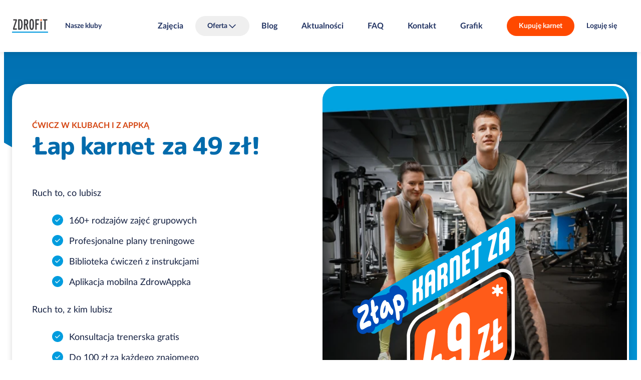

--- FILE ---
content_type: text/html; charset=UTF-8
request_url: https://zdrofit.pl/
body_size: 9522
content:
<!DOCTYPE html>
<html lang="pl">
	<head>
		<meta charset="utf-8">
		<meta name="viewport" content="width=device-width, initial-scale=1">
		<meta name="session-id" content="iea7e8nndbj6bv87nhlj30jvdv">
		<meta name="format-detection" content="telephone=no">
		
				<base href="/">

											
<script type="text/javascript">
    window.dataLayer = window.dataLayer || [
    {
        "page_core": {
            "site_brand": "zdrofit",
            "page_type": "home",
            "page_section": null,
            "user_status": "not_logged",
            "browser_language": "",
            "club_name": null,
            "club_id": null,
            "club_city": null,
            "club_district": null,
            "pass_status": null,
            "user_email": null,
            "user_email_sha": null,
            "user_phone": null,
            "user_phone_sha": null,
            "user_id": null
        },
        "event": "page_view",
        "event_source": "js"
    }
];
</script>
				<!-- Google Tag Manager -->
									<script>(function(w,d,s,l,i){w[l]=w[l]||[];w[l].push({'gtm.start':
						new Date().getTime(),event:'gtm.js'});var f=d.getElementsByTagName(s)[0],
						j=d.createElement(s),dl=l!='dataLayer'?'&l='+l:'';j.async=true;j.src=
						'https://www.googletagmanager.com/gtm.js?id='+i+dl;f.parentNode.insertBefore(j,f);
						})(window,document,'script','dataLayer','GTM-T6T3W329');</script>
								<!-- End Google Tag Manager -->
				<script>
    </script>																		<link rel="icon" href="/build/web/favicon/zdrofit.png?v=1769015141">
				<link rel="apple-touch-icon" href="/build/web/favicon/zdrofit.png?v=1769015141">
										<title>Zdrofit - największa sieć klubów fitness w Polsce. Kup karnet online</title>
<meta property="og:site_name" content="Zdrofit" />
<meta property="og:title" content="Zdrofit - największa sieć klubów fitness w Polsce. Kup karnet online" />
<meta name="description" content="Ćwicz w największej sieci klubów fitness i dołącz do naszej społeczności! Szeroka oferta, elastyczne karnety i wiele klubów w Polsce. Zapraszamy!"/>
<meta property="og:description" content="Ćwicz w największej sieci klubów fitness i dołącz do naszej społeczności! Szeroka oferta, elastyczne karnety i wiele klubów w Polsce. Zapraszamy!" />
<meta name="keywords" content="zdrofit, zdrofit siłowni, siłownia zdrofit, fitness zdrofit"/>
<link rel="canonical" href="https://zdrofit.pl/"/>
<meta property="og:url" content="https://zdrofit.pl/" />
<meta property="og:type" content="website" />
        <meta property="og:image" content="https://zdrofit.pl/uploads/media/og-image/00/15560-ZDROFIT.jpg?v=1-0?v=1769015141" />
<meta name="robots" content="index,follow"/>
					<link rel="prefetch" href="/2024/fonts/Poppins-Bold.woff2">
	<link rel="prefetch" href="/2024/fonts/MPLUSRounded1c-ExtraBold.woff2">
	<link rel="prefetch" href="/2024/fonts/LatoLatin-Bold.woff2">
	<link rel="prefetch" href="/2024/fonts/LatoLatin-BoldItalic.woff2">
	<link rel="prefetch" href="/2024/fonts/LatoLatin-Italic.woff2">
	<link rel="prefetch" href="/2024/fonts/LatoLatin-Regular.woff2">
	<link rel="prefetch" href="/2024/fonts/LatoLatin-MediumItalic.woff2">
	<link rel="prefetch" href="/2024/fonts/LatoLatin-Medium.woff2">
	<link rel='stylesheet' href='/2024/main.css?v=1769015141' type='text/css' media='all' />
		<style type="text/css">
@media (min-width: 920px) {
[role="dialog"]#rezerwacja {
min-width: 720px;
}}

.club-offers-2024.js-filters:not(.js-filters-initialized) li.offer {
	visibility: hidden;
}

@media all and (max-width: 800px) {
main > .user-form.with-image:not(:first-child) .sticky:not(.sticky-positioned) {
visibility: visible;
}
}

[role="dialog"].images header p {
	text-align: center;
	padding-top: 0.8rem;
	padding-bottom: 0.8rem;
}

@media not all and (max-width: 800px) {
	main > section.tabs > div.tabpanels > * footer.buttons a+a {
		margin-left: 3.2rem;
	}
}

body.page > main > header > .news time {
    display: none;
}




main>.contact-2024 h4 {
margin-top: 24px;
}

@media not all and (max-width: 800px) {
	body.network-zdrofit .club-list.single-icon > .list > section li > div > a {
		width: 21rem;
	}
	body.network-zdrofit .club-list.single-icon > .list > section > ul > li > div > p {
		width: 47rem;
	}
}

body.page--gra-o-forme main > .features-with-images-2024 > section picture {
max-height: 70vw;
}

@media (min-width: 720px) {
body.page--gra-o-forme main > .features-with-images-2024 > section picture {
max-height: 35vw;
}
}


@media all and not (min-width: 1080px) {
	body.page--smartmagenta .features-with-image-2024>div>picture {
min-height: 420px;
	}
	body.page--smartmagenta .features-with-image-2024>div>picture img {
		width: auto;
		margin-left: auto;
		margin-right: auto;
	}
}


body.network-fitnessacademy .club-list > .list > section > ul > li div ul.icons li, body.network-fitnessacademy .club-list .map > .selected div ul.icons li { margin-right: 0.8rem; }
body.network-fitnessacademy .club-list fieldset {
margin-bottom: 0px;
}

main > .home-header-2024 .banner div.pic aside {
font-size:10px;
}

main > .home-header-2024 .banner div.pic aside.bottom, main > .home-header-2024 .banner div.pic img.badge.bottom {
  bottom: var(--vert-margin);
}

main>.custom-form-2024 form {
	gap: 24px 24px;
}
main>.custom-form-2024 form  * + * {	
	margin-top: unset;
}
main>.custom-form-2024 form>div.submission + p.required-info {
	margin-top: -16px;
}

@media not all and (max-width: 800px) {
  .user-form:not(.login) div.field + div.field.l:not(.text, .checkbox) {
    margin-left: 0;
  }
}

main>section.blog-list {
color: rgba(0, 0, 0, 0);
}

main>section.blog-list * {
color: var(--color-text-60);
}

@media (min-width: 620px) {
  main > .blocks-2024::before {
display: none;
}}

main > article div.wysiwyg.box div.wysiwyg {
max-width: unset;
}

.home-header-2024 .countdown > div div {
color: var(--typography-primary);
}

@media not all and (min-width: 620px) {
html {
--margin-hero-top: 120px;
}
}

@media not all and (min-width: 1080px) {
  main > .club-list-2024 > div .map.expanded ~ div.choice header {
    top: 0;
  }
}
</style>			<script src='/2024/all.js?v=1769015141' defer></script>
	<link rel="prefetch" href="/maplibre-gl-5.15.0.js">
	</head>
	
		
						
	
	<body class="network-zdrofit page redesign-2024 first-home-header-2024 default network-type-default">
		<script>
window.addEventListener('someContentLoaded', function() {
document.querySelectorAll('.club-offers-2024 div.summary a.primary').forEach(function(b){
b.classList.remove('primary');
b.classList.add('cta');
});
});
window.addEventListener('DOMContentLoaded', function() {

if ('karnety-extra-black-days-2024'==window.location.pathname.split('/').pop()) {
document.querySelector('a.prev-step').href = '/oferta-black-days';
}

if ('karnety-mgm'==window.location.pathname.split('/').pop()) {
document.querySelector('a.prev-step').href = '/mgm';
}

if ('zdrofit-smart-magenta-wstepny-online'==window.location.pathname.split('/').pop()) {
document.querySelector('a.prev-step').href = '/karnety/zdrofit-smart-magenta-wstepny-online/wybierz-klub';
}

if ('fa-smart-magenta-wstepny-online'==window.location.pathname.split('/').pop()) {
document.querySelector('a.prev-step').href = '/karnety/fa-smart-magenta-wstepny-online/wybierz-klub';
}

if ('fif-smart-magenta-wstepny-online'==window.location.pathname.split('/').pop()) {
document.querySelector('a.prev-step').href = '/karnety/fif-smart-magenta-wstepny-online/wybierz-klub';
}

if ('ff-smart-magenta-wstepny-online'==window.location.pathname.split('/').pop()) {
document.querySelector('a.prev-step').href = '/karnety/ff-smart-magenta-wstepny-online/wybierz-klub';
}

if ('mfp-smart-magenta-wstepny-online'==window.location.pathname.split('/').pop()) {
document.querySelector('a.prev-step').href = '/karnety/mfp-smart-magenta-wstepny-online/wybierz-klub';
}

window.addEventListener('tabActivated', function() {
  AlignClubOffersHeights();
});

if ('yes2move'==window.location.pathname.split('/').pop()) {
document.querySelector('input[name="member_login_form[_redirect]"]').value = '/yes2move';
}

});

window.addEventListener('DOMContentLoaded', function(e) {

document.querySelectorAll('.club-schedule-item a.trainer[data-fetch-fragments][href]').forEach(function (l) {
l.setAttribute('href','/kadra/'+l.getAttribute('href').split('/').pop());
});

	let prefersContrast = '';
	if (window.matchMedia('(prefers-contrast: more)').matches) {
		prefersContrast = 'more';
	} else if (window.matchMedia('(prefers-contrast: less)').matches) {
		prefersContrast = 'less';
	} else if (window.matchMedia('(prefers-contrast: custom)').matches) {
		prefersContrast = 'custom';
	}
	if (''==prefersContrast) {
		return;
	}
	let network = '';
	let bodyClasses = document.body.className.split(' ');
	bodyClasses.forEach(function(cls) {
		if (cls.startsWith('network-')) {
			network = cls.substring(8);
		}
	});
	this.fetch('/2024/img/tick.svg?prefers-contrast='+prefersContrast+'&network='+network+'&nocache='+Date.now());
});

</script>
									<!-- Google Tag Manager (noscript) -->
									<noscript><iframe src="https://www.googletagmanager.com/ns.html?id=GTM-T6T3W329"
						height="0" width="0" style="display:none;visibility:hidden"></iframe></noscript>
								<!-- End Google Tag Manager (noscript) -->
							<div class="skip-to-main-content">
		<a class="button secondary" href="/#main">Skocz do treści</a>
		</div>		<header><div class="network-club">
		<a href="/" class="logo">Sieć klubów fitness i siłowni Zdrofit</a>	<div class="club">
							<a href="/kluby-fitness" class="button secondary">Nasze kluby</a>
			</div>
	</div>
	

<nav id="menu">
	<ul><li><a href="zajecia">Zajęcia</a></li><li><button class="labelled icon down icon-after" aria-expanded="false" aria-controls="headernav1">Oferta</button><ul id="headernav1"><li><a href="karnety">Karnety</a></li><li><a href="/pakiet-dla-firm">Pakiet dla firm</a></li><li><a href="/fizjoterapia">Fizjoterapia</a></li><li><a href="https://reklamawklubach.pl/">Reklama w klubach</a></li></ul></li><li><a href="/blog">Blog</a></li><li><a href="aktualnosci">Aktualności</a></li><li><a href="/faq">FAQ</a></li><li><a href="kontakt">Kontakt</a></li><li><a href="grafik-zajec">Grafik</a></li></ul>
	
	
		
</nav>


	<section class="buttons">
									<a class="button cta" href="karnety">Kupuję karnet</a>
										<a class="button secondary" href="/#logowanie">Loguję się</a>
						<button aria-controls="menu" aria-expanded="false" class="secondary icon menu" aria-label="Pokaż/ukryj menu"></button>
	</section></header>			<main id="main"><header class="home-header-2024" id="contentblock1"><div class="banner"><div class="wysiwyg"><h1><small>Ćwicz w klubach i z appką</small>			Łap karnet za 49 zł! 
		</h1><p>Ruch to, co&nbsp;lubisz</p><ul><li>160+ rodzajów zajęć grupowych</li><li>Profesjonalne plany treningowe</li><li>Biblioteka ćwiczeń z&nbsp;instrukcjami</li><li>Aplikacja mobilna ZdrowAppka</li></ul><p>Ruch to, z&nbsp;kim lubisz</p><ul><li>Konsultacja trenerska gratis</li><li>Do 100 zł&nbsp;za każdego znajomego</li><li>Energia setek instruktorów fitness</li></ul><div class="buttons"><a href="/oferta" class="button cta">Kupuję karnet</a><a href="/karta-multisport" class="button secondary">Mam MultiSport</a></div></div><div class="pic"><picture><source type="image/webp" srcset="/uploads/media/2024-632h/03/17773-lp-hero-desktop-zf-sf-mfp-wpadnij-z-karnetem-12-2025.webp?v=1-0"><img src="/uploads/media/2024-632h/03/17773-lp-hero-desktop-zf-sf-mfp-wpadnij-z-karnetem-12-2025.jpg?v=1-0" alt="" class="underlay "></picture><img class="overlay badge bottom left w55 h55 hmxxl vmxxl" src="/uploads/media/width-832/09/17769-zf-mfp.svg?v=1-0" alt="Złap karnet za 49 zł"><aside class="overlay bottom right w70 hmxxs vmxxs negative ">
		Promocja dot. 1. okresu rozliczeniowego w&nbsp;karnecie SMART. Szczegóły i&nbsp;najniższa cena wariantów karnetu - patrz "Pliki do&nbsp;pobrania".&nbsp;
	</aside></div></div><section class="highlights"><h2>W życiu ważne jest, co robisz. Ale jeszcze ważniejsze z kim. Dlatego ruszcie się razem. Bo tak raźniej, weselej i bardziej się chce.  </h2><ul><li><picture><source type="image/webp" srcset="/uploads/media/2024-4-in-a-row-236h/07/15427-homepage-highlights-first-desktop-09-2025.webp?v=1-0, /uploads/media/2024-4-in-a-row-472h/07/15427-homepage-highlights-first-desktop-09-2025.webp?v=1-0 2x"><source type="image/webp" srcset="/uploads/media/2024-4-in-a-row-236h/07/15427-homepage-highlights-first-desktop-09-2025.jpg?v=1-0, /uploads/media/2024-4-in-a-row-472h/07/15427-homepage-highlights-first-desktop-09-2025.jpg?v=1-0 2x"><img src="/uploads/media/2024-4-in-a-row-236h/07/15427-homepage-highlights-first-desktop-09-2025.jpg?v=1-0" loading="lazy" alt=""></picture><div><p>Wprowadzimy Was w świat fitnessu i siłowni</p><a href="/pakiet-zaczynaj-info" class="button secondary labelled icon right icon-after">Dowiedz się więcej</a></div></li><li><picture><source type="image/webp" srcset="/uploads/media/2024-4-in-a-row-236h/08/15428-homepage-highlights-second-desktop-09-2025.webp?v=1-0, /uploads/media/2024-4-in-a-row-472h/08/15428-homepage-highlights-second-desktop-09-2025.webp?v=1-0 2x"><source type="image/webp" srcset="/uploads/media/2024-4-in-a-row-236h/08/15428-homepage-highlights-second-desktop-09-2025.jpg?v=1-0, /uploads/media/2024-4-in-a-row-472h/08/15428-homepage-highlights-second-desktop-09-2025.jpg?v=1-0 2x"><img src="/uploads/media/2024-4-in-a-row-236h/08/15428-homepage-highlights-second-desktop-09-2025.jpg?v=1-0" loading="lazy" alt=""></picture><div><p>Damy Wam wybór wielu rodzajów zajęć </p><a href="/zajecia" class="button secondary labelled icon right icon-after">Dowiedz się więcej</a></div></li><li><picture><source type="image/webp" srcset="/uploads/media/2024-4-in-a-row-236h/09/15429-homepage-highlights-fourth-desktop-09-2025.webp?v=1-0, /uploads/media/2024-4-in-a-row-472h/09/15429-homepage-highlights-fourth-desktop-09-2025.webp?v=1-0 2x"><source type="image/webp" srcset="/uploads/media/2024-4-in-a-row-236h/09/15429-homepage-highlights-fourth-desktop-09-2025.jpg?v=1-0, /uploads/media/2024-4-in-a-row-472h/09/15429-homepage-highlights-fourth-desktop-09-2025.jpg?v=1-0 2x"><img src="/uploads/media/2024-4-in-a-row-236h/09/15429-homepage-highlights-fourth-desktop-09-2025.jpg?v=1-0" loading="lazy" alt=""></picture><div><p>Rozpiszemy Wam profesjonalny plan treningowy</p><a href="/plany-w-aplikacji" class="button secondary labelled icon right icon-after">Dowiedz się więcej</a></div></li><li><picture><source type="image/webp" srcset="/uploads/media/2024-4-in-a-row-236h/00/15580-homepage-highlights-third-desktop-09-2025%20%281%29.webp?v=1-0, /uploads/media/2024-4-in-a-row-472h/00/15580-homepage-highlights-third-desktop-09-2025%20%281%29.webp?v=1-0 2x"><source type="image/webp" srcset="/uploads/media/2024-4-in-a-row-236h/00/15580-homepage-highlights-third-desktop-09-2025%20%281%29.jpg?v=1-0, /uploads/media/2024-4-in-a-row-472h/00/15580-homepage-highlights-third-desktop-09-2025%20%281%29.jpg?v=1-0 2x"><img src="/uploads/media/2024-4-in-a-row-236h/00/15580-homepage-highlights-third-desktop-09-2025%20%281%29.jpg?v=1-0" loading="lazy" alt=""></picture><div><p>I dodamy aplikację do planowania aktywności </p><a href="https://zdrowappka.pl/" class="button secondary labelled icon right icon-after">Dowiedz się więcej</a></div></li></ul></section></header><section class="with-decor video-2024" id="contentblock2"><header><h2><strong>Ruch </strong>to, z kim lubisz!&nbsp;</h2><p>A Ty komu podziękujesz? </p></header><div><picture><source type="image/webp" srcset="/uploads/media/2024-video/08/15388-Za%C5%9Blepka%20film%20home.webp?v=1-0"><img src="/uploads/media/2024-video/08/15388-Za%C5%9Blepka%20film%20home.jpg?v=1-0" loading="lazy" alt=""></picture><button data-vimeo-id="1116155637" class="primary button icon play" aria-label="Odtwórz video"></button></div></section><section class="activities-highlights-2024" id="contentblock3"><header><h2>Wybierz ulubione zajęcia, poznaj wyjątkowych trenerów, <strong>dołącz do super ekipy!</strong></h2><p>Korzystaj z zajęć grupowych bez limitu</p></header><section><h3>Najpopularniejsze</h3><ul><li><picture><source type="image/webp" srcset="/uploads/media/2024-3-in-a-row-1x/08/15458-home-page-activities-pilates-09-2025.webp?v=1-0, /uploads/media/2024-3-in-a-row-1.25x/08/15458-home-page-activities-pilates-09-2025.webp?v=1-0 1.25x, /uploads/media/2024-3-in-a-row-2x/08/15458-home-page-activities-pilates-09-2025.webp?v=1-0 2x"><img src="/uploads/media/2024-3-in-a-row-1x/08/15458-home-page-activities-pilates-09-2025.jpg?v=1-0" loading="lazy" alt=""></picture><div><a href="/zajecia/pilates">Pilates</a><p>Po co wzmacniać mięśnie głębokie, których nie widać? By mieć kontrolę nad ciałem. Poczuj różnicę!</p><dl><div><dt>Intensywność:</dt><dd><img src="/2024/img/zdrofit/intensity2.svg" alt="średnia"> 2/4</dd></div><div><dt class="icon time">Czas trwania:</dt><dd>55				min</dd></div></dl></div></li><li><picture><source type="image/webp" srcset="/uploads/media/2024-3-in-a-row-1x/00/15460-home-page-activities-zdrowy-kregoslup-09-2025.webp?v=1-0, /uploads/media/2024-3-in-a-row-1.25x/00/15460-home-page-activities-zdrowy-kregoslup-09-2025.webp?v=1-0 1.25x, /uploads/media/2024-3-in-a-row-2x/00/15460-home-page-activities-zdrowy-kregoslup-09-2025.webp?v=1-0 2x"><img src="/uploads/media/2024-3-in-a-row-1x/00/15460-home-page-activities-zdrowy-kregoslup-09-2025.jpg?v=1-0" loading="lazy" alt=""></picture><div><a href="/zajecia/zdrowy-kregoslup">Zdrowy Kręgosłup</a><p>Wzmocnij mięśnie pleców i popraw swoją postawę. Poczuj ulgę i swobodę ruchu.</p><dl><div><dt>Intensywność:</dt><dd><img src="/2024/img/zdrofit/intensity1.svg" alt="niska"> 1/4</dd></div><div><dt class="icon time">Czas trwania:</dt><dd>55				min</dd></div></dl></div></li><li><picture><source type="image/webp" srcset="/uploads/media/2024-3-in-a-row-1x/01/15461-home-page-activities-rowery-09-2025%20%281%29.webp?v=1-0, /uploads/media/2024-3-in-a-row-1.25x/01/15461-home-page-activities-rowery-09-2025%20%281%29.webp?v=1-0 1.25x, /uploads/media/2024-3-in-a-row-2x/01/15461-home-page-activities-rowery-09-2025%20%281%29.webp?v=1-0 2x"><img src="/uploads/media/2024-3-in-a-row-1x/01/15461-home-page-activities-rowery-09-2025%20%281%29.jpg?v=1-0" loading="lazy" alt=""></picture><div><a href="/zajecia/rowery-spinning">Rowery</a><p>Podkręć spalanie kalorii i wzmocnij mięśnie nóg bez znacznego przeciążania stawów. Plus zastrzyk endorfin.</p><dl><div><dt>Intensywność:</dt><dd><img src="/2024/img/zdrofit/intensity3.svg" alt="wysoka"> 3/4</dd></div><div><dt class="icon time">Czas trwania:</dt><dd>55				min</dd></div></dl></div></li></ul></section><section><h3>WYJĄTKOWE</h3><ul><li><picture><source type="image/webp" srcset="/uploads/media/2024-3-in-a-row-1x/09/15459-home-page-activities-tabata-09-2025.webp?v=1-0, /uploads/media/2024-3-in-a-row-1.25x/09/15459-home-page-activities-tabata-09-2025.webp?v=1-0 1.25x, /uploads/media/2024-3-in-a-row-2x/09/15459-home-page-activities-tabata-09-2025.webp?v=1-0 2x"><img src="/uploads/media/2024-3-in-a-row-1x/09/15459-home-page-activities-tabata-09-2025.jpg?v=1-0" loading="lazy" alt=""></picture><div><a href="/zajecia/tabata">Tabata</a><p>20 sekund intensywnego wysiłku i 10 sekund przerwy. Podkręć tempo i sprawdź swoje granice.</p><dl><div><dt>Intensywność:</dt><dd><img src="/2024/img/zdrofit/intensity4.svg" alt="ekstremalna"> 4/4</dd></div><div><dt class="icon time">Czas trwania:</dt><dd>20				-				55				min</dd></div></dl></div></li><li><picture><source type="image/webp" srcset="/uploads/media/2024-3-in-a-row-1x/07/15457-home-page-activities-posladki-i-brzuch-09-2025.webp?v=1-0, /uploads/media/2024-3-in-a-row-1.25x/07/15457-home-page-activities-posladki-i-brzuch-09-2025.webp?v=1-0 1.25x, /uploads/media/2024-3-in-a-row-2x/07/15457-home-page-activities-posladki-i-brzuch-09-2025.webp?v=1-0 2x"><img src="/uploads/media/2024-3-in-a-row-1x/07/15457-home-page-activities-posladki-i-brzuch-09-2025.jpg?v=1-0" loading="lazy" alt=""></picture><div><a href="/zajecia/posladki-i-brzuch">Pośladki i Brzuch</a><p>Dwa w jednym! Już nie musisz wybierać. Wzmocnij i wyrzeźb mięśnie brzucha i pośladków.</p><dl><div><dt>Intensywność:</dt><dd><img src="/2024/img/zdrofit/intensity2.svg" alt="średnia"> 2/4</dd></div><div><dt class="icon time">Czas trwania:</dt><dd>55				min</dd></div></dl></div></li><li><picture><source type="image/webp" srcset="/uploads/media/2024-3-in-a-row-1x/06/15456-home-page-activities-sztangi-09-2025.webp?v=1-0, /uploads/media/2024-3-in-a-row-1.25x/06/15456-home-page-activities-sztangi-09-2025.webp?v=1-0 1.25x, /uploads/media/2024-3-in-a-row-2x/06/15456-home-page-activities-sztangi-09-2025.webp?v=1-0 2x"><img src="/uploads/media/2024-3-in-a-row-1x/06/15456-home-page-activities-sztangi-09-2025.jpg?v=1-0" loading="lazy" alt=""></picture><div><a href="/zajecia/sztangi">Sztangi</a><p>Lubisz ćwiczenia z ciężarami? A może nie wiesz, bo nie było okazji spróbować? Tym bardziej się zapisz!</p><dl><div><dt>Intensywność:</dt><dd><img src="/2024/img/zdrofit/intensity2.svg" alt="średnia"> 2/4</dd></div><div><dt class="icon time">Czas trwania:</dt><dd>55				min</dd></div></dl></div></li></ul></section><footer class="buttons"><a href="karnety" class="button cta">Kup karnet</a><a href="zajecia" class="button secondary">Zobacz wszystkie zajęcia</a></footer></section><section class="list-with-image-2024" id="contentblock4"><header><h2>Każdy z nas potrzebuje motywacji, by ruszyć się z kanapy. Dlatego stworzyliśmy <strong>ZdrowAppkę</strong>!</h2><p>Kup karnet i korzystaj z aplikacji mobilnej</p></header><picture><source media="all and not (min-width: 620px)" type="image/webp" srcset="/uploads/media/2024-320h/05/10375-2024-home-zdrowappka.webp?v=2-0, /uploads/media/2024-640h/05/10375-2024-home-zdrowappka.webp?v=2-0 2x"><source media="(min-width: 620px)" type="image/webp" srcset="/uploads/media/2024-360h/05/10375-2024-home-zdrowappka.webp?v=2-0, /uploads/media/2024-450h/05/10375-2024-home-zdrowappka.webp?v=2-0 1.25x"><source media="all and not (min-width: 620px)" type="image/png" srcset="/uploads/media/2024-320h/05/10375-2024-home-zdrowappka.png?v=2-0, /uploads/media/2024-640h/05/10375-2024-home-zdrowappka.png?v=2-0 2x"><img data-sizes="auto" src="/uploads/media/2024-360h/05/10375-2024-home-zdrowappka.png?v=2-0" alt="" loading="lazy"></picture><ul class="blocks"><li><strong>Wchodź bez karty</strong>
	Generuj w aplikacji QR kody, które otwierają bramki do klubów. Zapomnij o plastikowej karcie i oszczędź środowisko! 
</li><li><strong>Zapisuj się na zajęcia</strong>
	Poinformujemy Cię pushem, gdy tylko wystartują zapisy na Twoje ulubione zajęcia. Jeśli się spóźnisz, masz szansę wejść z listy rezerwowej.
</li><li><strong>Ciesz się z sukcesów</strong>
	Będziemy z Tobą świętować, nawet małe sukcesy! Czasem pogratulujemy i poklepiemy po plecach, a czasem… To już niespodzianka!
</li><li><strong>Obserwuj swoje postępy </strong>
	Jednym kliknięciem połącz ZdrowAppkę z innymi aplikacjami, które monitorują Twoją aktywność. Porównuj swoje osiągnięcia i wyznaczaj nowe cele.
</li></ul><ul class="applinks"><li><a rel="nofollow noreferrer noopener" href="https://play.google.com/store/apps/details?id=com.pl.benefit_systems_mobile.prod&amp;hl=pl&amp;pli=1"><img
		alt="Pobierz z Google Play"		src="/uploads/media/width-832/09/2469-PobierzzGooglePlay.svg?v=4-0"></a></li><li><a rel="nofollow noreferrer noopener" href="https://apps.apple.com/pl/app/zdrowappka/id1593364930?l=pl"><img
		alt="Pobierz z AppStore"		src="/uploads/media/width-832/08/2468-PobierzwAppStore.svg?v=2-0"></a></li></ul></section><section class="videos-2024" id="contentblock5"><header><h2>Czy ruch da się polubić?<strong> Sprawdzamy!&nbsp;</strong></h2></header><ul data-scroll-step="main>.videos-2024>ul>li"><li><picture><source media="all and not (min-width: 620px)" type="image/webp" srcset="/uploads/media/2024-videos-mobile2x/01/15501-home-page-mini-video-1-09-2025.webp?v=1-0"><source media="(min-width: 620px)" type="image/webp" srcset="/uploads/media/2024-videos-desktop1x/01/15501-home-page-mini-video-1-09-2025.webp?v=1-0, /uploads/media/2024-videos-desktop1.25x/01/15501-home-page-mini-video-1-09-2025.webp?v=1-0 1.25x"><img src="/uploads/media/2024-videos-mobile2x/01/15501-home-page-mini-video-1-09-2025.png?v=1-0" alt=""></picture><button data-vimeo-id="1006952967" class="button primary icon play" aria-label="Odtwórz video"></button></li><li><picture><source media="all and not (min-width: 620px)" type="image/webp" srcset="/uploads/media/2024-videos-mobile2x/02/15502-home-page-mini-video-2-09-2025.webp?v=1-0"><source media="(min-width: 620px)" type="image/webp" srcset="/uploads/media/2024-videos-desktop1x/02/15502-home-page-mini-video-2-09-2025.webp?v=1-0, /uploads/media/2024-videos-desktop1.25x/02/15502-home-page-mini-video-2-09-2025.webp?v=1-0 1.25x"><img src="/uploads/media/2024-videos-mobile2x/02/15502-home-page-mini-video-2-09-2025.png?v=1-0" alt=""></picture><button data-vimeo-id="1006953753" class="button primary icon play" aria-label="Odtwórz video"></button></li><li><picture><source media="all and not (min-width: 620px)" type="image/webp" srcset="/uploads/media/2024-videos-mobile2x/00/15500-home-page-mini-video-3-09-2025.webp?v=1-0"><source media="(min-width: 620px)" type="image/webp" srcset="/uploads/media/2024-videos-desktop1x/00/15500-home-page-mini-video-3-09-2025.webp?v=1-0, /uploads/media/2024-videos-desktop1.25x/00/15500-home-page-mini-video-3-09-2025.webp?v=1-0 1.25x"><img src="/uploads/media/2024-videos-mobile2x/00/15500-home-page-mini-video-3-09-2025.png?v=1-0" alt=""></picture><button data-vimeo-id="1006960900" class="button primary icon play" aria-label="Odtwórz video"></button></li></ul></section><section class="blocks-2024" id="contentblock6"><header><h2><strong>Szukasz czegoś więcej?</strong> Staramy się ciągle podążać za Twoimi potrzebami.</h2></header><div class="blocks"><section class="narrow"><div><h3>Fizjoterapia</h3><p>Zajęcia rehabilitacyjne i treningi dla osób po kontuzjach oraz urazach.</p><a class="button primary" href="https://zdrofit.pl/fizjoterapia">Więcej</a></div><picture><source type="image/webp" srcset="/uploads/media/2024-blocks-narrow-508h/02/10382-home-page-banerki-1-09-2025%20%281%29.webp?v=2-0, /uploads/media/2024-blocks-narrow-635h/02/10382-home-page-banerki-1-09-2025%20%281%29.webp?v=2-0 1.25x"><img src="/uploads/media/2024-blocks-narrow-508h/02/10382-home-page-banerki-1-09-2025%20%281%29.png?v=2-0" loading="lazy" alt=""></picture></section><section class="narrow"><div><h3>Akademia Zdrofit</h3><p>Profesjonalne kursy dla instruktorek i instruktorów fitness.</p><a class="button primary" href="https://akademiazdrofit.pl/">Więcej</a></div><picture><source type="image/webp" srcset="/uploads/media/2024-blocks-narrow-508h/03/10383-home-page-banerki-2-09-2025.webp?v=2-0, /uploads/media/2024-blocks-narrow-635h/03/10383-home-page-banerki-2-09-2025.webp?v=2-0 1.25x"><img src="/uploads/media/2024-blocks-narrow-508h/03/10383-home-page-banerki-2-09-2025.png?v=2-0" loading="lazy" alt=""></picture></section><section class="wide"><div><h3>Ćwicz z kartami partnerskimi</h3><p>Sprawdź na stronie klubu, jakie karty partnerskie honoruje.</p><a class="button primary" href="kluby-fitness">Więcej</a></div><ul><li><picture><source type="image/webp" srcset="/uploads/media/2024-cards-180h/01/10381-10148-Karta_MS_Kids_awers.webp?v=1-0, /uploads/media/2024-cards-225h/01/10381-10148-Karta_MS_Kids_awers.webp?v=1-0 1.25x"><img src="/uploads/media/2024-cards-180h/01/10381-10148-Karta_MS_Kids_awers.jpg?v=1-0" loading="lazy" alt=""></picture></li><li><picture><source type="image/webp" srcset="/uploads/media/2024-cards-180h/00/10380-10154-Karta_MS_Student_awers.webp?v=1-0, /uploads/media/2024-cards-225h/00/10380-10154-Karta_MS_Student_awers.webp?v=1-0 1.25x"><img src="/uploads/media/2024-cards-180h/00/10380-10154-Karta_MS_Student_awers.jpg?v=1-0" loading="lazy" alt=""></picture></li><li><picture><source type="image/webp" srcset="/uploads/media/2024-cards-180h/09/10379-10151-Karta_MS_Classic_awers.webp?v=1-0, /uploads/media/2024-cards-225h/09/10379-10151-Karta_MS_Classic_awers.webp?v=1-0 1.25x"><img src="/uploads/media/2024-cards-180h/09/10379-10151-Karta_MS_Classic_awers.jpg?v=1-0" loading="lazy" alt=""></picture></li></ul></section></div></section></main><div role="dialog" aria-modal="true" id="rezerwacja" class="js-remove-fetched-missing"></div><div role="dialog" aria-modal="true" id="logowanie" class="js-remove-fetched-missing"><div class="login"><section class="login"><h3>Zaloguj się</h3><form name="member_login_form" method="post" data-fetch-fragments="#logowanie, body&gt;header, main"><div class="field"><label for="member_login_form_email" class="required">Email</label><input type="email" id="member_login_form_email" name="member_login_form[email]" required="required" /></div><div class="field"><label for="member_login_form_password" class="required">Hasło</label><input type="password" id="member_login_form_password" name="member_login_form[password]" required="required" /></div><div class="field recaptcha"><div data-recaptcha-sitekey="6LdbSkMfAAAAAOVv19CDlJ9XUjhg8ePV-HjvMmoZ" data-recaptcha-input-id="member_login_form_recaptcharesponse"></div><input id="member_login_form_recaptcharesponse" name="member_login_form[recaptcharesponse]" type="hidden" value=""><p>Należy zaznaczyć pole „nie jestem robotem”.</p></div><div class="submit"><button type="submit" id="member_login_form_submit" name="member_login_form[submit]">Zaloguj się</button></div><input type="hidden" id="member_login_form__redirect" name="member_login_form[_redirect]" /><input type="hidden" id="member_login_form__token" name="member_login_form[_token]" value="c2912c5707f9d5b0a17010ba30da63d.vn9T2IH-ux0rKby2oITpsuQAacsqBFSKrsOV-mR1vEE.j0ojtu2r7kpAGPr8k9aD2r5qG6dtbgzoxfLNkjFFiAeKOjiMt6zxVn8czw" /></form><div><a class="button quiet lost-password" href="https://zdrofit.perfectgym.pl/ClientPortal2/#/ForgotPassword" rel="nofollow noreferrer noopener">Nie pamiętam hasła</a></div></section><hr><section class="text"><h3>Kup karnet</h3><div class="wysiwyg"><ul><li>Przejmij kontrolę nad swoim profilem w klubie</li><li>Rezerwuj zajęcia online</li><li>System powiadomień o treningach</li><li>Korzystaj z promocji na zakupy w naszym sklepie</li></ul></div><a class="button primary" href="karnety">Dołącz już dziś</a></section><hr><section class="cards"><h3>Załóż konto podczas pierwszej wizyty w klubie</h3><div class="wysiwyg"><p>Dla posiadaczy karty partnerskiej</p></div><ul class="cards"><li><img
		alt="Multisport"		class="lazyload" src="[data-uri]" data-src="/uploads/media/width-832/02/152-multisport.svg?v=3-0"></li><li><img
		alt="MyLife"		class="lazyload" src="[data-uri]" data-src="/media/151/download/mylife.png?v=1&amp;inline=1"></li><li><img
		alt="BeActive"		class="lazyload" src="[data-uri]" data-src="/uploads/media/width-832/03/153-BeActive.svg?v=2-0"></li><li><img
		alt="active30"		class="lazyload" src="[data-uri]" data-src="/media/6350/download/Active30.png?v=2&amp;inline=1"></li><li></li><li><img
		alt="Fitprofit"		class="lazyload" src="[data-uri]" data-src="/media/154/download/fitprofit-logo.png?v=3&amp;inline=1"></li><li><img
		alt="FitSport"		class="lazyload" src="[data-uri]" data-src="/media/1247/download/logo_FitSport_przezroczyste.png?v=1&amp;inline=1"></li><li><img
		alt="Medicover"		class="lazyload" src="[data-uri]" data-src="/media/8368/download/medicover.png?v=1&amp;inline=1"></li><li><img
		alt="PZU"		class="lazyload" src="[data-uri]" data-src="/media/10716/download/PZUSport%20%283%29.png?v=1&amp;inline=1"></li><li></li><li></li><li></li><li></li></ul></section></div><button class="icon secondary close" aria-label="Zamknij"></button></div><div role="dialog" aria-modal="true" id="media"><button class="icon secondary close" aria-label="Zamknij"></button></div><div role="alert" hidden></div><div id="backdrop"></div><div id="tooltip"></div><script type="application/ld+json">
    {
    "@context": "http:\/\/schema.org",
    "@type": "Organization",
    "image": "https:\/\/zdrofit.pl\/uploads\/media\/trainer-1080w\/00\/15560-ZDROFIT.jpg?v=1-0",
    "url": "https:\/\/zdrofit.pl\/",
    "name": "Zdrofit",
    "description": "Zdrofit sie\u0107 klub\u00f3w fitness i si\u0142owni. Grafiki, Karnety, Godziny otwarcia",
    "email": "dok@fitness.benefitsystems.pl",
    "telephone": "+48224878133",
    "vatID": "PL8361676510",
    "iso6523Code": "0199:8361676510"
}
    </script>
	<footer><ul class="social"><li><a class="button secondary icon facebook" rel="nofollow noreferrer noopener" href="https://www.facebook.com/fitnessklubzdrofit/">Facebook</a></li><li><a class="button secondary icon instagram" rel="nofollow noreferrer noopener" href="https://www.instagram.com/zdrofit/">Instagram</a></li><li><a class="button secondary icon tiktok" rel="nofollow noreferrer noopener" href="https://www.tiktok.com/@fitnessklubzdrofit">TikTok</a></li></ul><nav><section><h3>Informacje<button class="quiet icon down" aria-expanded="false" aria-controls="footernav1">pokaż/ukryj</button></h3><ul class="expandable expanded-on-big-screens" id="footernav1"><li><a href="/">Sieć Zdrofit</a></li><li><a href="https://kariera.bsof.com.pl/">Praca</a></li><li><a href="/aktualnosci">Aktualności</a></li><li><a href="grafik-zajec">Grafik zajęć</a></li></ul></section><section><h3>Usługi<button class="quiet icon down" aria-expanded="false" aria-controls="footernav2">pokaż/ukryj</button></h3><ul class="expandable expanded-on-big-screens" id="footernav2"><li><a href="/karnety-dla-firm">Oferta dla firm</a></li><li><a href="/karnety">Karnety dla Ciebie</a></li><li><a href="https://reklamawklubach.pl/">Reklama w klubach</a></li><li><a href="/kluby-fitness">Znajdź klub</a></li></ul></section><section><h3>Dokumenty<button class="quiet icon down" aria-expanded="false" aria-controls="footernav3">pokaż/ukryj</button></h3><ul class="expandable expanded-on-big-screens" id="footernav3"><li><a href="/pliki-do-pobrania">Pliki do pobrania</a></li><li><a href="/pliki-do-pobrania-archiwum ">Pliki do pobrania - archiwum</a></li></ul></section><section><h3>Pomoc<button class="quiet icon down" aria-expanded="false" aria-controls="footernav4">pokaż/ukryj</button></h3><ul class="expandable expanded-on-big-screens" id="footernav4"><li><a href="kontakt">Kontakt</a></li></ul></section></nav><div class="row" id="footer_row_8"><div class="col"><div data-height-like="#footer_row_8 h3"><h3>Benefit Systems S.A.</h3></div><p>	ul. Plac Europejski 2, 00-844 Warszawa
</p><p>	Sąd Rejonowy dla m.st. Warszawy w Warszawie, XIII Wydział Gospodarczy KRS, KRS: 0000370919, NIP: 8361676510, BDO: 000558784. Kapitał zakładowy 3,275.742,00 zł.
</p></div><div class="col"><div data-height-like="#footer_row_8 h3"></div><p>	Inspektor Ochrony Danych Osobowych  Kinga Bieniek-Zawadzka
</p><a href="mailto:iod@benefitsystems.pl" rel="nofollow">iod@benefitsystems.pl</a></div><div class="col"><div data-height-like="#footer_row_8 h3"></div><p>	Pobierz naszą aplikację mobilną
</p><ul class="applinks"><li><a rel="nofollow noreferrer noopener" href="https://share.zdrowappka.pl/SNzx"><img
		alt="Pobierz z AppStore"		src="/uploads/media/width-832/08/2468-PobierzwAppStore.svg?v=2-0"></a></li><li><a rel="nofollow noreferrer noopener" href="https://share.zdrowappka.pl/SNzx"><img
		alt="Pobierz z Google Play"		src="/uploads/media/width-832/09/2469-PobierzzGooglePlay.svg?v=4-0"></a></li></ul><small><a href="/media/16461/download/20251015_%20BSOF_Regulamin%20Zdrowappki.pdf?v=1" rel="nofollow">Regulamin aplikacji ZdrowAppka</a></small></div></div><div class="row" id="footer_row_9"><div class="col"><p><small>	© Copyright 2026 Benefit Systems S.A.
</small></p></div><div class="col"><ul class="links"><li><a href="javascript:Didomi.preferences.show()" rel="nofollow">Ustawienia cookies</a></li><li><a href="https://www.benefitsystems.pl/polityka-prywatnosci/" rel="nofollow">Polityka prywatności</a></li><li><a href="https://www.benefitsystems.pl/polityka-cookies/" rel="nofollow">Polityka w sprawie plików cookies i innych podobnych technologii</a></li><li><a href="/media/10187/download/Standardy%20Ochrony%20Maloletnich%20Przed%20Krzywdzeniem%20BSOF%202024.pdf?v=1" rel="nofollow">Standardy ochrony małoletnich</a></li></ul></div></div></footer>	</body>
</html>


--- FILE ---
content_type: text/html; charset=utf-8
request_url: https://www.google.com/recaptcha/api2/anchor?ar=1&k=6LdbSkMfAAAAAOVv19CDlJ9XUjhg8ePV-HjvMmoZ&co=aHR0cHM6Ly96ZHJvZml0LnBsOjQ0Mw..&hl=en&v=PoyoqOPhxBO7pBk68S4YbpHZ&size=normal&anchor-ms=20000&execute-ms=30000&cb=r3ssbqi7d87s
body_size: 49467
content:
<!DOCTYPE HTML><html dir="ltr" lang="en"><head><meta http-equiv="Content-Type" content="text/html; charset=UTF-8">
<meta http-equiv="X-UA-Compatible" content="IE=edge">
<title>reCAPTCHA</title>
<style type="text/css">
/* cyrillic-ext */
@font-face {
  font-family: 'Roboto';
  font-style: normal;
  font-weight: 400;
  font-stretch: 100%;
  src: url(//fonts.gstatic.com/s/roboto/v48/KFO7CnqEu92Fr1ME7kSn66aGLdTylUAMa3GUBHMdazTgWw.woff2) format('woff2');
  unicode-range: U+0460-052F, U+1C80-1C8A, U+20B4, U+2DE0-2DFF, U+A640-A69F, U+FE2E-FE2F;
}
/* cyrillic */
@font-face {
  font-family: 'Roboto';
  font-style: normal;
  font-weight: 400;
  font-stretch: 100%;
  src: url(//fonts.gstatic.com/s/roboto/v48/KFO7CnqEu92Fr1ME7kSn66aGLdTylUAMa3iUBHMdazTgWw.woff2) format('woff2');
  unicode-range: U+0301, U+0400-045F, U+0490-0491, U+04B0-04B1, U+2116;
}
/* greek-ext */
@font-face {
  font-family: 'Roboto';
  font-style: normal;
  font-weight: 400;
  font-stretch: 100%;
  src: url(//fonts.gstatic.com/s/roboto/v48/KFO7CnqEu92Fr1ME7kSn66aGLdTylUAMa3CUBHMdazTgWw.woff2) format('woff2');
  unicode-range: U+1F00-1FFF;
}
/* greek */
@font-face {
  font-family: 'Roboto';
  font-style: normal;
  font-weight: 400;
  font-stretch: 100%;
  src: url(//fonts.gstatic.com/s/roboto/v48/KFO7CnqEu92Fr1ME7kSn66aGLdTylUAMa3-UBHMdazTgWw.woff2) format('woff2');
  unicode-range: U+0370-0377, U+037A-037F, U+0384-038A, U+038C, U+038E-03A1, U+03A3-03FF;
}
/* math */
@font-face {
  font-family: 'Roboto';
  font-style: normal;
  font-weight: 400;
  font-stretch: 100%;
  src: url(//fonts.gstatic.com/s/roboto/v48/KFO7CnqEu92Fr1ME7kSn66aGLdTylUAMawCUBHMdazTgWw.woff2) format('woff2');
  unicode-range: U+0302-0303, U+0305, U+0307-0308, U+0310, U+0312, U+0315, U+031A, U+0326-0327, U+032C, U+032F-0330, U+0332-0333, U+0338, U+033A, U+0346, U+034D, U+0391-03A1, U+03A3-03A9, U+03B1-03C9, U+03D1, U+03D5-03D6, U+03F0-03F1, U+03F4-03F5, U+2016-2017, U+2034-2038, U+203C, U+2040, U+2043, U+2047, U+2050, U+2057, U+205F, U+2070-2071, U+2074-208E, U+2090-209C, U+20D0-20DC, U+20E1, U+20E5-20EF, U+2100-2112, U+2114-2115, U+2117-2121, U+2123-214F, U+2190, U+2192, U+2194-21AE, U+21B0-21E5, U+21F1-21F2, U+21F4-2211, U+2213-2214, U+2216-22FF, U+2308-230B, U+2310, U+2319, U+231C-2321, U+2336-237A, U+237C, U+2395, U+239B-23B7, U+23D0, U+23DC-23E1, U+2474-2475, U+25AF, U+25B3, U+25B7, U+25BD, U+25C1, U+25CA, U+25CC, U+25FB, U+266D-266F, U+27C0-27FF, U+2900-2AFF, U+2B0E-2B11, U+2B30-2B4C, U+2BFE, U+3030, U+FF5B, U+FF5D, U+1D400-1D7FF, U+1EE00-1EEFF;
}
/* symbols */
@font-face {
  font-family: 'Roboto';
  font-style: normal;
  font-weight: 400;
  font-stretch: 100%;
  src: url(//fonts.gstatic.com/s/roboto/v48/KFO7CnqEu92Fr1ME7kSn66aGLdTylUAMaxKUBHMdazTgWw.woff2) format('woff2');
  unicode-range: U+0001-000C, U+000E-001F, U+007F-009F, U+20DD-20E0, U+20E2-20E4, U+2150-218F, U+2190, U+2192, U+2194-2199, U+21AF, U+21E6-21F0, U+21F3, U+2218-2219, U+2299, U+22C4-22C6, U+2300-243F, U+2440-244A, U+2460-24FF, U+25A0-27BF, U+2800-28FF, U+2921-2922, U+2981, U+29BF, U+29EB, U+2B00-2BFF, U+4DC0-4DFF, U+FFF9-FFFB, U+10140-1018E, U+10190-1019C, U+101A0, U+101D0-101FD, U+102E0-102FB, U+10E60-10E7E, U+1D2C0-1D2D3, U+1D2E0-1D37F, U+1F000-1F0FF, U+1F100-1F1AD, U+1F1E6-1F1FF, U+1F30D-1F30F, U+1F315, U+1F31C, U+1F31E, U+1F320-1F32C, U+1F336, U+1F378, U+1F37D, U+1F382, U+1F393-1F39F, U+1F3A7-1F3A8, U+1F3AC-1F3AF, U+1F3C2, U+1F3C4-1F3C6, U+1F3CA-1F3CE, U+1F3D4-1F3E0, U+1F3ED, U+1F3F1-1F3F3, U+1F3F5-1F3F7, U+1F408, U+1F415, U+1F41F, U+1F426, U+1F43F, U+1F441-1F442, U+1F444, U+1F446-1F449, U+1F44C-1F44E, U+1F453, U+1F46A, U+1F47D, U+1F4A3, U+1F4B0, U+1F4B3, U+1F4B9, U+1F4BB, U+1F4BF, U+1F4C8-1F4CB, U+1F4D6, U+1F4DA, U+1F4DF, U+1F4E3-1F4E6, U+1F4EA-1F4ED, U+1F4F7, U+1F4F9-1F4FB, U+1F4FD-1F4FE, U+1F503, U+1F507-1F50B, U+1F50D, U+1F512-1F513, U+1F53E-1F54A, U+1F54F-1F5FA, U+1F610, U+1F650-1F67F, U+1F687, U+1F68D, U+1F691, U+1F694, U+1F698, U+1F6AD, U+1F6B2, U+1F6B9-1F6BA, U+1F6BC, U+1F6C6-1F6CF, U+1F6D3-1F6D7, U+1F6E0-1F6EA, U+1F6F0-1F6F3, U+1F6F7-1F6FC, U+1F700-1F7FF, U+1F800-1F80B, U+1F810-1F847, U+1F850-1F859, U+1F860-1F887, U+1F890-1F8AD, U+1F8B0-1F8BB, U+1F8C0-1F8C1, U+1F900-1F90B, U+1F93B, U+1F946, U+1F984, U+1F996, U+1F9E9, U+1FA00-1FA6F, U+1FA70-1FA7C, U+1FA80-1FA89, U+1FA8F-1FAC6, U+1FACE-1FADC, U+1FADF-1FAE9, U+1FAF0-1FAF8, U+1FB00-1FBFF;
}
/* vietnamese */
@font-face {
  font-family: 'Roboto';
  font-style: normal;
  font-weight: 400;
  font-stretch: 100%;
  src: url(//fonts.gstatic.com/s/roboto/v48/KFO7CnqEu92Fr1ME7kSn66aGLdTylUAMa3OUBHMdazTgWw.woff2) format('woff2');
  unicode-range: U+0102-0103, U+0110-0111, U+0128-0129, U+0168-0169, U+01A0-01A1, U+01AF-01B0, U+0300-0301, U+0303-0304, U+0308-0309, U+0323, U+0329, U+1EA0-1EF9, U+20AB;
}
/* latin-ext */
@font-face {
  font-family: 'Roboto';
  font-style: normal;
  font-weight: 400;
  font-stretch: 100%;
  src: url(//fonts.gstatic.com/s/roboto/v48/KFO7CnqEu92Fr1ME7kSn66aGLdTylUAMa3KUBHMdazTgWw.woff2) format('woff2');
  unicode-range: U+0100-02BA, U+02BD-02C5, U+02C7-02CC, U+02CE-02D7, U+02DD-02FF, U+0304, U+0308, U+0329, U+1D00-1DBF, U+1E00-1E9F, U+1EF2-1EFF, U+2020, U+20A0-20AB, U+20AD-20C0, U+2113, U+2C60-2C7F, U+A720-A7FF;
}
/* latin */
@font-face {
  font-family: 'Roboto';
  font-style: normal;
  font-weight: 400;
  font-stretch: 100%;
  src: url(//fonts.gstatic.com/s/roboto/v48/KFO7CnqEu92Fr1ME7kSn66aGLdTylUAMa3yUBHMdazQ.woff2) format('woff2');
  unicode-range: U+0000-00FF, U+0131, U+0152-0153, U+02BB-02BC, U+02C6, U+02DA, U+02DC, U+0304, U+0308, U+0329, U+2000-206F, U+20AC, U+2122, U+2191, U+2193, U+2212, U+2215, U+FEFF, U+FFFD;
}
/* cyrillic-ext */
@font-face {
  font-family: 'Roboto';
  font-style: normal;
  font-weight: 500;
  font-stretch: 100%;
  src: url(//fonts.gstatic.com/s/roboto/v48/KFO7CnqEu92Fr1ME7kSn66aGLdTylUAMa3GUBHMdazTgWw.woff2) format('woff2');
  unicode-range: U+0460-052F, U+1C80-1C8A, U+20B4, U+2DE0-2DFF, U+A640-A69F, U+FE2E-FE2F;
}
/* cyrillic */
@font-face {
  font-family: 'Roboto';
  font-style: normal;
  font-weight: 500;
  font-stretch: 100%;
  src: url(//fonts.gstatic.com/s/roboto/v48/KFO7CnqEu92Fr1ME7kSn66aGLdTylUAMa3iUBHMdazTgWw.woff2) format('woff2');
  unicode-range: U+0301, U+0400-045F, U+0490-0491, U+04B0-04B1, U+2116;
}
/* greek-ext */
@font-face {
  font-family: 'Roboto';
  font-style: normal;
  font-weight: 500;
  font-stretch: 100%;
  src: url(//fonts.gstatic.com/s/roboto/v48/KFO7CnqEu92Fr1ME7kSn66aGLdTylUAMa3CUBHMdazTgWw.woff2) format('woff2');
  unicode-range: U+1F00-1FFF;
}
/* greek */
@font-face {
  font-family: 'Roboto';
  font-style: normal;
  font-weight: 500;
  font-stretch: 100%;
  src: url(//fonts.gstatic.com/s/roboto/v48/KFO7CnqEu92Fr1ME7kSn66aGLdTylUAMa3-UBHMdazTgWw.woff2) format('woff2');
  unicode-range: U+0370-0377, U+037A-037F, U+0384-038A, U+038C, U+038E-03A1, U+03A3-03FF;
}
/* math */
@font-face {
  font-family: 'Roboto';
  font-style: normal;
  font-weight: 500;
  font-stretch: 100%;
  src: url(//fonts.gstatic.com/s/roboto/v48/KFO7CnqEu92Fr1ME7kSn66aGLdTylUAMawCUBHMdazTgWw.woff2) format('woff2');
  unicode-range: U+0302-0303, U+0305, U+0307-0308, U+0310, U+0312, U+0315, U+031A, U+0326-0327, U+032C, U+032F-0330, U+0332-0333, U+0338, U+033A, U+0346, U+034D, U+0391-03A1, U+03A3-03A9, U+03B1-03C9, U+03D1, U+03D5-03D6, U+03F0-03F1, U+03F4-03F5, U+2016-2017, U+2034-2038, U+203C, U+2040, U+2043, U+2047, U+2050, U+2057, U+205F, U+2070-2071, U+2074-208E, U+2090-209C, U+20D0-20DC, U+20E1, U+20E5-20EF, U+2100-2112, U+2114-2115, U+2117-2121, U+2123-214F, U+2190, U+2192, U+2194-21AE, U+21B0-21E5, U+21F1-21F2, U+21F4-2211, U+2213-2214, U+2216-22FF, U+2308-230B, U+2310, U+2319, U+231C-2321, U+2336-237A, U+237C, U+2395, U+239B-23B7, U+23D0, U+23DC-23E1, U+2474-2475, U+25AF, U+25B3, U+25B7, U+25BD, U+25C1, U+25CA, U+25CC, U+25FB, U+266D-266F, U+27C0-27FF, U+2900-2AFF, U+2B0E-2B11, U+2B30-2B4C, U+2BFE, U+3030, U+FF5B, U+FF5D, U+1D400-1D7FF, U+1EE00-1EEFF;
}
/* symbols */
@font-face {
  font-family: 'Roboto';
  font-style: normal;
  font-weight: 500;
  font-stretch: 100%;
  src: url(//fonts.gstatic.com/s/roboto/v48/KFO7CnqEu92Fr1ME7kSn66aGLdTylUAMaxKUBHMdazTgWw.woff2) format('woff2');
  unicode-range: U+0001-000C, U+000E-001F, U+007F-009F, U+20DD-20E0, U+20E2-20E4, U+2150-218F, U+2190, U+2192, U+2194-2199, U+21AF, U+21E6-21F0, U+21F3, U+2218-2219, U+2299, U+22C4-22C6, U+2300-243F, U+2440-244A, U+2460-24FF, U+25A0-27BF, U+2800-28FF, U+2921-2922, U+2981, U+29BF, U+29EB, U+2B00-2BFF, U+4DC0-4DFF, U+FFF9-FFFB, U+10140-1018E, U+10190-1019C, U+101A0, U+101D0-101FD, U+102E0-102FB, U+10E60-10E7E, U+1D2C0-1D2D3, U+1D2E0-1D37F, U+1F000-1F0FF, U+1F100-1F1AD, U+1F1E6-1F1FF, U+1F30D-1F30F, U+1F315, U+1F31C, U+1F31E, U+1F320-1F32C, U+1F336, U+1F378, U+1F37D, U+1F382, U+1F393-1F39F, U+1F3A7-1F3A8, U+1F3AC-1F3AF, U+1F3C2, U+1F3C4-1F3C6, U+1F3CA-1F3CE, U+1F3D4-1F3E0, U+1F3ED, U+1F3F1-1F3F3, U+1F3F5-1F3F7, U+1F408, U+1F415, U+1F41F, U+1F426, U+1F43F, U+1F441-1F442, U+1F444, U+1F446-1F449, U+1F44C-1F44E, U+1F453, U+1F46A, U+1F47D, U+1F4A3, U+1F4B0, U+1F4B3, U+1F4B9, U+1F4BB, U+1F4BF, U+1F4C8-1F4CB, U+1F4D6, U+1F4DA, U+1F4DF, U+1F4E3-1F4E6, U+1F4EA-1F4ED, U+1F4F7, U+1F4F9-1F4FB, U+1F4FD-1F4FE, U+1F503, U+1F507-1F50B, U+1F50D, U+1F512-1F513, U+1F53E-1F54A, U+1F54F-1F5FA, U+1F610, U+1F650-1F67F, U+1F687, U+1F68D, U+1F691, U+1F694, U+1F698, U+1F6AD, U+1F6B2, U+1F6B9-1F6BA, U+1F6BC, U+1F6C6-1F6CF, U+1F6D3-1F6D7, U+1F6E0-1F6EA, U+1F6F0-1F6F3, U+1F6F7-1F6FC, U+1F700-1F7FF, U+1F800-1F80B, U+1F810-1F847, U+1F850-1F859, U+1F860-1F887, U+1F890-1F8AD, U+1F8B0-1F8BB, U+1F8C0-1F8C1, U+1F900-1F90B, U+1F93B, U+1F946, U+1F984, U+1F996, U+1F9E9, U+1FA00-1FA6F, U+1FA70-1FA7C, U+1FA80-1FA89, U+1FA8F-1FAC6, U+1FACE-1FADC, U+1FADF-1FAE9, U+1FAF0-1FAF8, U+1FB00-1FBFF;
}
/* vietnamese */
@font-face {
  font-family: 'Roboto';
  font-style: normal;
  font-weight: 500;
  font-stretch: 100%;
  src: url(//fonts.gstatic.com/s/roboto/v48/KFO7CnqEu92Fr1ME7kSn66aGLdTylUAMa3OUBHMdazTgWw.woff2) format('woff2');
  unicode-range: U+0102-0103, U+0110-0111, U+0128-0129, U+0168-0169, U+01A0-01A1, U+01AF-01B0, U+0300-0301, U+0303-0304, U+0308-0309, U+0323, U+0329, U+1EA0-1EF9, U+20AB;
}
/* latin-ext */
@font-face {
  font-family: 'Roboto';
  font-style: normal;
  font-weight: 500;
  font-stretch: 100%;
  src: url(//fonts.gstatic.com/s/roboto/v48/KFO7CnqEu92Fr1ME7kSn66aGLdTylUAMa3KUBHMdazTgWw.woff2) format('woff2');
  unicode-range: U+0100-02BA, U+02BD-02C5, U+02C7-02CC, U+02CE-02D7, U+02DD-02FF, U+0304, U+0308, U+0329, U+1D00-1DBF, U+1E00-1E9F, U+1EF2-1EFF, U+2020, U+20A0-20AB, U+20AD-20C0, U+2113, U+2C60-2C7F, U+A720-A7FF;
}
/* latin */
@font-face {
  font-family: 'Roboto';
  font-style: normal;
  font-weight: 500;
  font-stretch: 100%;
  src: url(//fonts.gstatic.com/s/roboto/v48/KFO7CnqEu92Fr1ME7kSn66aGLdTylUAMa3yUBHMdazQ.woff2) format('woff2');
  unicode-range: U+0000-00FF, U+0131, U+0152-0153, U+02BB-02BC, U+02C6, U+02DA, U+02DC, U+0304, U+0308, U+0329, U+2000-206F, U+20AC, U+2122, U+2191, U+2193, U+2212, U+2215, U+FEFF, U+FFFD;
}
/* cyrillic-ext */
@font-face {
  font-family: 'Roboto';
  font-style: normal;
  font-weight: 900;
  font-stretch: 100%;
  src: url(//fonts.gstatic.com/s/roboto/v48/KFO7CnqEu92Fr1ME7kSn66aGLdTylUAMa3GUBHMdazTgWw.woff2) format('woff2');
  unicode-range: U+0460-052F, U+1C80-1C8A, U+20B4, U+2DE0-2DFF, U+A640-A69F, U+FE2E-FE2F;
}
/* cyrillic */
@font-face {
  font-family: 'Roboto';
  font-style: normal;
  font-weight: 900;
  font-stretch: 100%;
  src: url(//fonts.gstatic.com/s/roboto/v48/KFO7CnqEu92Fr1ME7kSn66aGLdTylUAMa3iUBHMdazTgWw.woff2) format('woff2');
  unicode-range: U+0301, U+0400-045F, U+0490-0491, U+04B0-04B1, U+2116;
}
/* greek-ext */
@font-face {
  font-family: 'Roboto';
  font-style: normal;
  font-weight: 900;
  font-stretch: 100%;
  src: url(//fonts.gstatic.com/s/roboto/v48/KFO7CnqEu92Fr1ME7kSn66aGLdTylUAMa3CUBHMdazTgWw.woff2) format('woff2');
  unicode-range: U+1F00-1FFF;
}
/* greek */
@font-face {
  font-family: 'Roboto';
  font-style: normal;
  font-weight: 900;
  font-stretch: 100%;
  src: url(//fonts.gstatic.com/s/roboto/v48/KFO7CnqEu92Fr1ME7kSn66aGLdTylUAMa3-UBHMdazTgWw.woff2) format('woff2');
  unicode-range: U+0370-0377, U+037A-037F, U+0384-038A, U+038C, U+038E-03A1, U+03A3-03FF;
}
/* math */
@font-face {
  font-family: 'Roboto';
  font-style: normal;
  font-weight: 900;
  font-stretch: 100%;
  src: url(//fonts.gstatic.com/s/roboto/v48/KFO7CnqEu92Fr1ME7kSn66aGLdTylUAMawCUBHMdazTgWw.woff2) format('woff2');
  unicode-range: U+0302-0303, U+0305, U+0307-0308, U+0310, U+0312, U+0315, U+031A, U+0326-0327, U+032C, U+032F-0330, U+0332-0333, U+0338, U+033A, U+0346, U+034D, U+0391-03A1, U+03A3-03A9, U+03B1-03C9, U+03D1, U+03D5-03D6, U+03F0-03F1, U+03F4-03F5, U+2016-2017, U+2034-2038, U+203C, U+2040, U+2043, U+2047, U+2050, U+2057, U+205F, U+2070-2071, U+2074-208E, U+2090-209C, U+20D0-20DC, U+20E1, U+20E5-20EF, U+2100-2112, U+2114-2115, U+2117-2121, U+2123-214F, U+2190, U+2192, U+2194-21AE, U+21B0-21E5, U+21F1-21F2, U+21F4-2211, U+2213-2214, U+2216-22FF, U+2308-230B, U+2310, U+2319, U+231C-2321, U+2336-237A, U+237C, U+2395, U+239B-23B7, U+23D0, U+23DC-23E1, U+2474-2475, U+25AF, U+25B3, U+25B7, U+25BD, U+25C1, U+25CA, U+25CC, U+25FB, U+266D-266F, U+27C0-27FF, U+2900-2AFF, U+2B0E-2B11, U+2B30-2B4C, U+2BFE, U+3030, U+FF5B, U+FF5D, U+1D400-1D7FF, U+1EE00-1EEFF;
}
/* symbols */
@font-face {
  font-family: 'Roboto';
  font-style: normal;
  font-weight: 900;
  font-stretch: 100%;
  src: url(//fonts.gstatic.com/s/roboto/v48/KFO7CnqEu92Fr1ME7kSn66aGLdTylUAMaxKUBHMdazTgWw.woff2) format('woff2');
  unicode-range: U+0001-000C, U+000E-001F, U+007F-009F, U+20DD-20E0, U+20E2-20E4, U+2150-218F, U+2190, U+2192, U+2194-2199, U+21AF, U+21E6-21F0, U+21F3, U+2218-2219, U+2299, U+22C4-22C6, U+2300-243F, U+2440-244A, U+2460-24FF, U+25A0-27BF, U+2800-28FF, U+2921-2922, U+2981, U+29BF, U+29EB, U+2B00-2BFF, U+4DC0-4DFF, U+FFF9-FFFB, U+10140-1018E, U+10190-1019C, U+101A0, U+101D0-101FD, U+102E0-102FB, U+10E60-10E7E, U+1D2C0-1D2D3, U+1D2E0-1D37F, U+1F000-1F0FF, U+1F100-1F1AD, U+1F1E6-1F1FF, U+1F30D-1F30F, U+1F315, U+1F31C, U+1F31E, U+1F320-1F32C, U+1F336, U+1F378, U+1F37D, U+1F382, U+1F393-1F39F, U+1F3A7-1F3A8, U+1F3AC-1F3AF, U+1F3C2, U+1F3C4-1F3C6, U+1F3CA-1F3CE, U+1F3D4-1F3E0, U+1F3ED, U+1F3F1-1F3F3, U+1F3F5-1F3F7, U+1F408, U+1F415, U+1F41F, U+1F426, U+1F43F, U+1F441-1F442, U+1F444, U+1F446-1F449, U+1F44C-1F44E, U+1F453, U+1F46A, U+1F47D, U+1F4A3, U+1F4B0, U+1F4B3, U+1F4B9, U+1F4BB, U+1F4BF, U+1F4C8-1F4CB, U+1F4D6, U+1F4DA, U+1F4DF, U+1F4E3-1F4E6, U+1F4EA-1F4ED, U+1F4F7, U+1F4F9-1F4FB, U+1F4FD-1F4FE, U+1F503, U+1F507-1F50B, U+1F50D, U+1F512-1F513, U+1F53E-1F54A, U+1F54F-1F5FA, U+1F610, U+1F650-1F67F, U+1F687, U+1F68D, U+1F691, U+1F694, U+1F698, U+1F6AD, U+1F6B2, U+1F6B9-1F6BA, U+1F6BC, U+1F6C6-1F6CF, U+1F6D3-1F6D7, U+1F6E0-1F6EA, U+1F6F0-1F6F3, U+1F6F7-1F6FC, U+1F700-1F7FF, U+1F800-1F80B, U+1F810-1F847, U+1F850-1F859, U+1F860-1F887, U+1F890-1F8AD, U+1F8B0-1F8BB, U+1F8C0-1F8C1, U+1F900-1F90B, U+1F93B, U+1F946, U+1F984, U+1F996, U+1F9E9, U+1FA00-1FA6F, U+1FA70-1FA7C, U+1FA80-1FA89, U+1FA8F-1FAC6, U+1FACE-1FADC, U+1FADF-1FAE9, U+1FAF0-1FAF8, U+1FB00-1FBFF;
}
/* vietnamese */
@font-face {
  font-family: 'Roboto';
  font-style: normal;
  font-weight: 900;
  font-stretch: 100%;
  src: url(//fonts.gstatic.com/s/roboto/v48/KFO7CnqEu92Fr1ME7kSn66aGLdTylUAMa3OUBHMdazTgWw.woff2) format('woff2');
  unicode-range: U+0102-0103, U+0110-0111, U+0128-0129, U+0168-0169, U+01A0-01A1, U+01AF-01B0, U+0300-0301, U+0303-0304, U+0308-0309, U+0323, U+0329, U+1EA0-1EF9, U+20AB;
}
/* latin-ext */
@font-face {
  font-family: 'Roboto';
  font-style: normal;
  font-weight: 900;
  font-stretch: 100%;
  src: url(//fonts.gstatic.com/s/roboto/v48/KFO7CnqEu92Fr1ME7kSn66aGLdTylUAMa3KUBHMdazTgWw.woff2) format('woff2');
  unicode-range: U+0100-02BA, U+02BD-02C5, U+02C7-02CC, U+02CE-02D7, U+02DD-02FF, U+0304, U+0308, U+0329, U+1D00-1DBF, U+1E00-1E9F, U+1EF2-1EFF, U+2020, U+20A0-20AB, U+20AD-20C0, U+2113, U+2C60-2C7F, U+A720-A7FF;
}
/* latin */
@font-face {
  font-family: 'Roboto';
  font-style: normal;
  font-weight: 900;
  font-stretch: 100%;
  src: url(//fonts.gstatic.com/s/roboto/v48/KFO7CnqEu92Fr1ME7kSn66aGLdTylUAMa3yUBHMdazQ.woff2) format('woff2');
  unicode-range: U+0000-00FF, U+0131, U+0152-0153, U+02BB-02BC, U+02C6, U+02DA, U+02DC, U+0304, U+0308, U+0329, U+2000-206F, U+20AC, U+2122, U+2191, U+2193, U+2212, U+2215, U+FEFF, U+FFFD;
}

</style>
<link rel="stylesheet" type="text/css" href="https://www.gstatic.com/recaptcha/releases/PoyoqOPhxBO7pBk68S4YbpHZ/styles__ltr.css">
<script nonce="lPNpy4krz1Pi7cueJl8kiw" type="text/javascript">window['__recaptcha_api'] = 'https://www.google.com/recaptcha/api2/';</script>
<script type="text/javascript" src="https://www.gstatic.com/recaptcha/releases/PoyoqOPhxBO7pBk68S4YbpHZ/recaptcha__en.js" nonce="lPNpy4krz1Pi7cueJl8kiw">
      
    </script></head>
<body><div id="rc-anchor-alert" class="rc-anchor-alert"></div>
<input type="hidden" id="recaptcha-token" value="[base64]">
<script type="text/javascript" nonce="lPNpy4krz1Pi7cueJl8kiw">
      recaptcha.anchor.Main.init("[\x22ainput\x22,[\x22bgdata\x22,\x22\x22,\[base64]/[base64]/MjU1Ong/[base64]/[base64]/[base64]/[base64]/[base64]/[base64]/[base64]/[base64]/[base64]/[base64]/[base64]/[base64]/[base64]/[base64]/[base64]\\u003d\x22,\[base64]\\u003d\x22,\[base64]/[base64]/w5Mow4XCjB7DmMOMN3bCtMKgwrbDssKuJcKqDFAwMsKyw6bDtgsHXUA0wpfDuMOqG8OaLFVGLcOswojDvsKww49Mw6/DqcKPJxLDjlh2Wxc9dMOBw5JtwozDnErDtMKGNcO1YMOnd3xhwohkXTxmeX9LwpMLw5bDjsKuB8KEwpbDgGTCssOCJMOtw4VHw4ELw6Q2fGZaeAvDmR1ycsKJwotMZhXDmsOzcnB8w61xb8OYDMOkYS06w6MwFsOCw4bCvMKmaR/CgcORFHwMw480UxJ0QsKuwqfCglRzDMOSw6jCvMKmwp/DpgXCr8Olw4HDhMOpR8OywpXDk8OXKsKOwpDDr8Ojw5AhV8Oxwrwzw67CkDx/woocw4spwp4hSDfCsyNbw5YAcMOPYsO7Y8KFw6NkDcKMVMKBw5rCg8OiVcKdw6XCuCopfi/CkmnDiz7CtMKFwpFvwpM2wpESOcKpwqJvw6JTHXLCi8OgwrPCm8OawofDm8O8woHDmWTCucKRw5Vcw6E0w67DmEPChynCgCsedcO2w7pTw7DDmhvDiXLCkQE7NUzDsm7Ds3Qqw7kaVWfCjMOrw7/DgsO/[base64]/XAvDpjfClQpUwrHDnsK+acOHw75Tw7rCisKKGWogPcONw7bCusKXVcOLZx3DvVU1V8KAw5/[base64]/w6IXesO0w5kMwrnClMKFAnvDoMOsQsKDP8KXw7/DpsOQw6bCqRXDqR8vCTXCoS9gNWLCosKkw5gqworDlsKJwqbDtz4Mwp4oGnXDjRN+wrzDizDDt3BLwqDCt1XDvT/CqMKWw44gM8O6G8KVw6jDiMKQIkRaw7fDv8OeAzkzL8O6RR3DigxUw4/Dm2d0WsOpwpx/KTLDrVRNw7bDu8OVw4kDwp1iwpbDkcOGwrpiA0PCnA1gwrMzw63Ch8ONMsKow5DDrsKAP0Naw6oeNsKYXQrDo2JccFDDrcK6cFjDjMKXw6LDohpywoXChcOgwpYWw5HCqsOXw7/[base64]/D8OhbgHDg8Opw7zDhQRdB8OlTcK5w5zDvmDDjMOvwojCncKAXcKhw5PCmsOvw6/DtyYxHsKrQsO5AANOb8OTRgLDvRjDlMKYXsKvR8KVwp7ClMK8BAjCkcKiw7TCt2ZDw6nCu09sV8OOWn1kwqnDuFHCocO2w7rCocOsw40nLcOewpDCgMKoM8OEw7slwqPDpMKMwo7CgcKPNB9/wpBTbVLDjnXCtTLCohTDtlzDk8OjTgItw7bCsH7DtmwudSPCqMOjGcONwozCs8O9FMOUw7HDucOfw75Jbm8wTg4cawAsw7PDl8Ocw7fDnDMuViQawpfCvyhWDsOoaWs/[base64]/wqjDisORJn4lRMKrw5d4DHtEw6UtHMKdXcKuw4JfXsKVAjQLcMO7MsK8w4vCnsO2w6cWRMK7CjPCiMOCCxbCiMK+wo3CkUvCicOWFHx8P8Ovw77DhFUew63CvcOobsOLw6R+B8KpZk/CrcKAwqrCjR/CtCIzwoE3aXlAwqzCjitcw6thw5HCg8Krw4bDn8OyNUgQwrJDwpV2IsKMOGTClg/CpSVOw53CrcKqPMKEWnNFwqtDwovCsjU8TCcuDAZ2w4vCoMKgKcOwwq7Cu8K/Ai4PFhxxPXzDvSDDosONW2bCosOfOsKQRcOfw78Mw5QEwqzCkxpTHMO6w7IhSsO4woPDgMKNDsO8fyfCr8K9GlbClsO4A8Otw6rDkWDCusKbw5zDlGbDhgvCq3nDghsJwogmw7Y6b8O/wpgXYhBvwpDDsS3DtsOuWMKAEDLDj8O5w6/CpEkMwrxtVcOLw7Jzw7J/[base64]/CrcOjR8OlwpwNZj5YZMO7eMKaXwhRUkVdUcOSHMOHUsOzwoYFEQ1vw5rCsMOpbMKLLMOqworDrcK2w4jCnRTDmilaKcOYGsOwY8OmBMOTWsK1w4d8w6FnwpHDp8O7Vy1PecK8w63CvnfCuGp+I8KqJTEfO3TDgWQpLEXDmn/[base64]/CrTpawpfDhMOKawJBXsKcHAjCihLCkcOQUMOGcxfDrGvCmMOKbcKVwpsUw5nCoMKzdxLCl8OzDUVVwqkvWzTDngvDqjLDngLCt2VJwrI/w7dPwpNQw4kww5/[base64]/[base64]/DigPDkMOfFsOaw4Jrw4MEw593wpBFWXLDiEpVw593MsOPw4RTYcKAOcOZbW5vw7nCqzzCt3nDnGbDn3nDlEnDpl1zS3nCmAjDqFdFE8OvwoAtw5VVwpYgw5Z9w7lLO8OgcR7CiBJPIsK3w5gAeyRFwoBZH8Osw746w4/[base64]/[base64]/DssKow7bCiHhvw7d+w7gPa8Kkwp3DsgDDgH41Yk1zwr/[base64]/Di8Krwp3CmMOMSDDCjGHCuVImwqbDh8KPDcKHQsKlw5pfwpbCn8O2wowLw5nCj8Obw6XDmxrDulNYbsKuwoIOClvCosK8wpjCj8OJwobCp1fDssOHwoPCu1TDlsKIw6nDosOhw4BwEllaKMOFwrdHwpJ6JcOeBDE+VsKpHmDDsMKxKsK8w4/[base64]/[base64]/[base64]/Du8Kow7LChsONYMKhw7rDvsOCYMKdAcKkAsOMw50BEsOAHcOXw5jCn8KDwoo7wqhAwqoRw50cwq7Dt8KEw5fCg8KxQCEmDCxVPlRqw5gdw6PDjMKww5fCmH/DsMKvQmpmwpZ1KhR5wp5cFRTDlmLCnAcUwr50w7kkwqpvw4k7wqzDjgVWasOvw5bDnQpNwoTCpWPDscKTX8K8wojCkcKxwoHCjcOOw7PCpU3Cj1lRw7DCv2NOEcOrw6NiwpHDpybCksKoR8KowpjDksK8AMOzwotIMQPDgcKYMyhGI31HH1ZWPV/DjsOne3M/w49qwp8sDjlLwpTDpsOHY0ZUTMKVG2JpYiMhLMOidsO6I8KkI8Kxwpsrw4t/wrU8woMfw4xQbjhrHV9awokTWjbCssKLw4xuw53DuEDDmzfCgsO1w7fDnB7CqsOMXsKiw7EywqnCsEcbEyMyK8K8aTATCsKHJMOgOV/Cp0jDn8OyZjJtw5Ugw41cw6LCmcO5Wmc3fMKNw7PDhBXDuyHDi8KswpzCg2gLVy4Mwo55wovCpE/DgUfDsDxLwqrCvhDDtljCnzjDicOmw4EHw4dFAUbDqMK0wpY7w6x8TcOywr3CusOkwpjCnHVCwqPCrsO9KMOcwqjCjMOCw6puwo3CksK6w6oXw6/Ck8OYw6V+w6bDqGg1wojCp8KJwq5Vw60Jw5MscsOqXTrDkWvDi8KDw4IXwpHDi8OJSk/ClMK8wrbCtG97NMKIw7ZLwrfCtMKEb8KuBRHDhCvChCbDvX11PcKgJjnDg8Ksw5IxwrJGM8Kbw7HCgWrDusK+FRjCqXgEVcKKUcKTZUDChRPDr3XCmV8zWcKbw6TCsCRoKz9jak47ADVow5B1BQ3DhQ7DkMKpw6vCglQebH/DvBggfVjCm8O6w6MgSsKTTEsXwrhRQXV6w6DDpcOpw7vCgR9Rw59yWAtFwqEjw7vDmzpqwo4UZsKrwqbDp8Opw6wEwqoVEMO8w7XDocKHAsKiwpjDvVvCmQjCkcOCw4zDtAdpbAVOwofCjT7CtMKqHn/[base64]/[base64]/[base64]/[base64]/DlgsQYh9sYA3DvcKyRsO7Qy43XMOfX8KEwp3DjMOYw4/DmsOvZXLDmsOFXsOywrjDnMOLU3zDnh0Cw5XCkcKJYW7CvcK6woXDvFXCncO6UMOYaMOuY8K8w6HCm8KgAsOHwpZZw755PcOIw4pSwrAMXws1wqNzw6bCicOmwo11w5/CpsOPw7wCwoLCvHbCkcOXwrzDnjsfZMOUwqXClwVrwp9OMsO1wqQuDsKCUCNJw7hFbMOzTksew74Sw45VwoFnYQdZSjjDpMOqVwfDjz18w6fDh8Kxw67DqGbDkHvCgcKlw60Uw4fDjkVSBcOtw5s/w5/[base64]/ChMOVCsOEwoTCmMKIw7zCjD7CqMKdNA/DnGjCrTHDrTxyKMKBwr/CgTvDomEnEVHDg14LwpTDp8OxBQUgw6dmwoAtwrPDoMOKwqkAwr0uw7HDrcKFOsOac8KQE8KLw6vCj8KHwr4iW8OOQUZ/w5vCp8KuS0I6KUJna2Q6w6bCrH0dHSMqYWfDkxLDmg3CqVU5wrDDrxtWw4zCgw/Cg8OYwr46KRY3IsKEekHDh8KOw5U7TjrDuSoQw4HCl8KQfcOJZjLDlQ4Dw6ILwok4NMOsK8OPw73DiMOKwpllRQdcfHzDlxjDhwvCtcOnw70Bf8K5wqDDmy8weVnDsljDmsK2w4bDoxQ/w6XCnsOGHMKAK1kIw5nCiEstwotAbsOswq/[base64]/Tk0cw73DszgOCQLCiwnDhyodw7HDnCjCl1QpcX/Cs1xnwpvChcOxw5zDqwlxw7/DncO3w7TCiAgqPcKRwoVKwr5vNsOyfwXCr8KoMMK8FFrCkcKKwoIOw5UEI8KkwrbCiBwJw43DhMOjFQ7CljIGw5Acw4vDucOEw5k3wqbCtV8Sw6cMw4cVZ0/Ci8O6DcOvFsOpKcKrVsKpZEVDbER+cHDDoMOAw5TCqHALwq09wo3DtMOPL8KMw5bCgHYswpkvDHbDvXvCmwAXw6l5JSbDsXEfwqtDwqRJA8KSPlxdw64xbcOlNEQFw5drw7PCllcaw6EMw79uw57DmixTExh5OMKkUsK/NMKydTUMU8K7wr/CtsOnw7s5HsK7IsK1w5DDt8OMDMO6w4nDjV1oHcKEdUUqUMKLwqlxIFDDu8Kswqx0fm8LwoVXbsOSwqZFOMOvwr/DgmgOeFoVw6kMwp0UDEUacMOlVMKvDCvDg8Ouwq/Co01UG8KNc1wXwrXDisKaGsKaUsKMwqxLwqrCrz8ewq45cHDDh2Efw513E3/Cu8O0ZClnfVnDrcO5XyHCmBnDkDsnbyZrw7zDiH/DmTFIwr3DpEI9w4wdwq4+OcOCw4ZBI03DoMOHw4FkGA4fGcObw47Dsk4lPGLDlDrDrMOiwrhww5jDiwjDicOVe8OFwq3CkcOdw5dyw79yw4XDhsOawo9AwpVAwojClMKfY8OmdMOwVEkYdMK6w4fCj8KNMsKgw4TCn0fDtMKWTDDDhcO5CBpTwoB/VMObb8O9AMKNE8K7wqrDuSBowrdFwr0Qw68fw7zChcKSwrnDuWjDtFfDq0hRZcOGQsO+wqd6w4fDoSjDi8OiXMOjw4MFYxEHw4oTwpB6c8KIw68xOkUWwr/CnHYwD8ObSWXCrDZXwowdWijDvcORfcKMw53CtnULw5PClsOPRybDvg9Lw6cnQcKHBMO2BhJdBcKxw67DkcO5FjlPZz0EwpLCigPCtWfDgsOAdxcaAsKQPcOLwpBZCsOmw67CpATChwHClB7DlkJ4wrlndUFUw4TCt8O3RDTDoMOIw4LCpnR/wrEow4rDiCnCkMKUT8K9wrbDnMKnw7DCmnXCm8OLwqRrXX7Dr8KYwoHDtBlSwoJ3P0DDtAE2M8KTw7HDj1lXw7d3J1rDlMKidFJfbnQ2w77CusOhBEPDoC11wrwgw7rCs8OYQsKOcsK/w6Jaw7AQNMK3wofCqMKnTFPCqVPDrywvwqjCmzZ5FMK4ayVUJn9jwoXCp8KweWpQURbCocKpwqhxw4TCgMO/VcKJRMKmw6TCjQNLH1nDtGI6wqo2wpjDvsOGXhJRwp/ChkVNw5fCs8KkP8Oxc8KJcAppwrTDozvCiB3ClmNqU8K8wrYLSSsVw4JwQi/DvQsMTsOSwqTCuTo0w4vCngHDmMO3wpjDqGrDn8OyIMOTwqvCjCzDi8KIwpHCnF7Don9ewos5wpYVOXfCnMO/w77DosO2UMOdQnXCk8OKV2Q3w54lZTXDiSHCjFkJMcOJRUPDsHrCscKJwo7CgMKvKlt5w6nCrMKAw4ZGwr1uw43DlEvCocO9w7k6w7h7w4g3wpMrFsOuS0XDtsOlwqrDmcOGI8OewqDDr3AVS8OndULDon5hB8KMJsOnw5tBUG12w5cPwp/CjcOKEGfCtsK+MMO/JMOgw7vChjBbAMKzw7BCK3TCphPCojHDr8K5wq9MQEbCvMK/wq7DkiRNYMO+wrPDisKHaDHDjcOTwpo6HnNdw6gMw6PDocOwKcKZw5LDh8O0woBDw7gYwqMOw6XCmsKaV8O9MVHCq8KfGWh4LSjCpwNpdXjCpcKNUcOEw7wnw4l/w4oqwpDCjsOIwrM5wq7CjMK+wo9tw7PDncKDw5lnCcKSI8OBWcKUS0ZQVinCosK8BcKCw6XDmMKqw6XCkmkXwqfClWZMBkfCjirDuAvCpMKEaTLChcOMSVUcw7/[base64]/Cn8K+w48XwonDvmNzw4tawrB/[base64]/[base64]/w5HDmyHCqG/[base64]/Dl1BKwoFjasO7wqcfw60JLsOsLBrDm8K9ScKrw5rDosKLc09FCMKSwozDrnF8woXCp13CgsO+FsOaEQHDoirDvDzCgsOJBFvCsSEbwo57AWZyC8O0w6R4IcK+w6bCpE/CtC7DkcKJw7nCpRB7w73CvF1Ha8KCwoHDihHDnihhw4vDjAItw73CjMKgfMOMasKjw47CjF9JQSnDpSQBwrtrZC/CtDgrwoDChMKKWWMiwqBFwoJ5wqMMw40xMsKMAMOLwrcmwp4CWlvDr306fcO4wqrCsQB/wpkyw7/DpMOcA8KpM8OoBQYiwps/woLCrcO9cMOdDnZsOsOkHDrDvWvDs2HDjsKIVcOUwocFZ8ORw7nCg20ywpLDucORRsKhwrzCuybCjnh1wr87w74wwqdpwpkgw6VWbsKMU8Klw5nDpsOhGMKHEhPDoCkacsOswpfDsMOTw6JGVcOaLsOZwqvDqMOzbmlAw6/CrnDDmMODAMK0wpfCgTbDtStNS8OIPwRpFsOqw7xDw7o9woDCncOiPg5bw7LChG3DgMKRah9WwqHCtSDCq8OuwqbCsXbChRkhJhTDnQwQEsK3wq3CpxTDsMKgPBXCtTtrH0R4cMKjQn/[base64]/[base64]/P8OXHsOVJC9NbixIw6DCo8KzYmRPwo/DjnHCiMK9w7/[base64]/CnAvDjToiQcKUwq/CtwfDp8OpAcKiRGgWc8ODw4oJNA7CqSTCh3ROJsOiFcO5wrHDgn/DucONbBXDpTTCqEMhPcKvwqDCmELCpRDCjhDDv2vDlnzClx52DRnCmcKhR8ORwrjClsO+ZQsxwojDmsOvwoQwDRY9dsKuwqZiD8Odw5B1w6zCjsKlHWQjwr/CtisuwrnDgnlhwrcPwr1/NnHDr8Opw5LCpcKHfRTCvGPCk8K4F8OSwoJPdW7DjVHDjAwjKsO8w6R8acOWBkzCuQHDlSdBwqlULxTCl8Ozw61vw7jDqWHDkzotHQtUDMOBYyo8w5htFsOyw6liw4BcCTNww4Qow4bCmsOAN8O2w7vCoQ7DiUIkX1zDo8K1cBNYw5nCmSTClsKpwrQgUi3DqMOPMH/Cm8OoAngLN8Kuf8OQw4VkZUzDgMOSw7HCqijCj8O5QsKKaMOlUMO6Zm0FBMKTw67Dl3kzwqU0JVHDri7Ds23DusO4V1cvw5PDhMKfwqjCnsK2w6Ygwphrw685w5ZXwqMGwqfDm8Kkw4VEwqI8ZjDCpMK4wqQlwq1aw4hpGsKzDcKBwrzDicOHw5MXcU/DrMO3w7fCn1XDrcKCw77Dl8OBwoE8d8OOU8KCVMO4XsOww7YUaMOeVx1aw5bDoicpw5tuwrnDjzrDrsO4XMOyOhrDtcOFw7TDrhYcwpAGLjgLw4YfesKYD8OGw4BGCxo6wq0cOETChUFhcsKdSU0oK8K0wpHDsQR3OcO/W8KGScOvIznDp07DuMObwp7Cj8KRwqzDu8OfE8KlwqEPaMKXw7cvwpvDkzpRwqRYw7bDhw7DkyFrN8O5DcOGfzprwpcIYsObGsOrXVl9FFjCviHCjHHDgDTDh8OKNsOdwp/[base64]/[base64]/Diwpgwow1w6nCvcKbb8KLDsObbBN4wrozTsOJTSwqwq7DiEHDrHpmw6lmFDHCicKSGXg8MRnDucKVwqlhEcOVw5fCuMKJwp/DlR0LBWXCqMKpw6HCgnAHw5DDkMOtwpp0wofDtsKOw6XCj8KYbG1twrzCmQLDs1QGw7jCgcOdwo5sDsKdw5kPAcKqw7FfbcKrwpbDtsKnbsOJRsOzw6fCnBnDqcKdw6t0VMOZZMOsZcOSw5jDvsKPTMOhMAPDmmZ/w41bw5jCu8KnZMOAQ8O4NMKNTGgKQ1DCrj7CqsOGDDhkwrQ0wp3DrhBNHyDDrRBQKMKYcsO/w43CucOqwrXCu1fClFLDlAx7w4vCqHTCpsOYwrXCgSDDk8K1w4RDw7kvwr5cw6Y0anjCrj/CpmIDwoPCrRhwPcOGwoMOwphIMsKlw5/DicO4P8KywrHCpyXClCfChBnDmMK7GyAgwqZURHwEwqbDo0gRMCnCtsKpMsKXGWHDssKHScOedMKWRUDCuBXCm8Oia3d4ecOMT8KdwrbDr03Dlkc+wqrDoMO3fMOPw5PCrn/DucOXw6bDiMK8BMOqw6/DlR5WwrpsNsOwwpXDj1cxeFHCn1hvw73CkMKORMOHw6rDmsKoNsKyw4BbccOBM8KfHcKVSV8yw446wqhCwoAPwrvCg0ARw6tDTDrCnHMzwprDusOBFh5BYn9waj/[base64]/[base64]/Cv8ONw6sEw6knw4nDkSzChWM5wrsBUALDrsKoIxjDtsKGMj3ClcKXDcKkSU/DqcKqw5/DnggxM8Knw5DCqQ8fw6F3wp7Dkic9w4wQWANvLsK4wq17woMiw6cIUFF/w65twpwdVjtuE8OpwrfDkWhMwpwcWBUQaljDrMK3w495a8OFCcOILMOGPsKRwqzCkD8qw5fCgMKTM8Kew6tuU8OWeSF4UmVJwqJWwpxbH8OmKUDCrwIMdMOEwr/[base64]/Dk3/[base64]/[base64]/wrgnGsODwpZewp0Pwqp/XcOWwobCmMOww7UVPMKyP8KuawfCnsKowq/Dj8OHwp3DuXYeDcO5wqLDrHg0w4LDusKTLMOuw73CuMO5SHV5w6fCjzMUwofCtcKxdlU2UcObYm7Du8OEwo/Ci1xCLsONUmDDscKFLh5iUcOoRGpNw6vChTsPw51eNXDDlMKRwoDDlsOrw53DlMOGWsOWw4nCvsKyTcOSw7zDqsKLwrjDr0AOAMOHwo/Dp8OUw4Y7TDkGb8OJw67DmgAuw4d/w6LCq255wqfCg1LCs8KNw4LDvMOlwrTClsKYd8OlGcKMbcOqw7R9woRowqhWw47Cl8OBw6MwfcKOYWnCpALCvCPDssKBwrfCt2rCo8KzcmhVVA/DoG7DosOsWMKgTUfDpsKbL0N2bMOuawXCmsKJEMKGwrRrcj8tw5HDqsOywrvDtB9two/[base64]/wr4Sw7nCpCZeTsOLw6/DiCtGwqnDmsOrJiMZw4IhwqDDosK0wokWfMOwwqwbw7nDisOIBMODAcOPw7BOM0PCmMKrw6FEGUjDmkXCg30zw4PCrFVuwpDCncO1BsK6Dz0UwqDDisKFGmTDm8KIIGPDq2vDoCHDpjwxZcOQGcK6V8Obw5VVw4YSwrrDocOMwoTClw/CpMOSwpIWw5HDh3/DmGRBKkgbFCXChMKuwoIbN8O8woVSw7MkwooYNcKTw7LChsOPRGttP8Ogw4tCwoPCnT0fbcONHTzDgMOHasKER8O0w6wXw6YRVMO3F8KZNcKWwpzDrsO2wpTCi8OUC2rChMOmwqt9w5zDsQ0GwrNSwp7DiyQtwq3Cj2V/wofDk8KTDgQ8K8Kgw6luBQnDrlfDucKMwrEiw4nCu1fDtcOMw5UKfjRTwpkDw4bChsK5WsK+woXDq8Kjw6k5w7rCgsOWwp1QM8KFwpgRw4zCoS8iPyASw7/DvHk5w7DCo8KkdcOCw41MUcKLL8OQwoIVw6HDvsOcw7DClgbDl1zCsCLDviPDhsOgfRHCrMKYw5dgOFfDijrCq17DoQ/[base64]/Cm8O4R8OAWzw8w5w+ZcOSwoXDsFbDkcOzw4PCvsKbPRLDtT/[base64]/Rz/[base64]/EsObw59ZwpsywoJpasOxw4HCp8OCw4HCh8OtwqZwIcOhLDvCuStswrkFw6dIWMKsAQ5AMQzCmcKWTz91H1h9wq0Fwr/CpznChzJgwrZgKMOpQMO2wrNhVcKNNkhEw5jCosOpXsODwo3DnDxiLcKAw6DChMOTA3XDi8OaGsKDw77DmsK4e8KGVMOMw5nDoV0jwpEWwp3DsTwbesKhFCBiw5fDqTbCv8O5JsOMacO9wozChcO/asO0wofDisOCw5Z9SU0PwoXCpcK2w6hCPsOYbsOmwrZ/ZcK5wpFbw6DCn8OEZMOWwqXCtcKaUVzDjDjCoMKIw4fCssKwY2N+NcO1R8Omwqgswpk/Elo5CzN6wqHCiFvDpcKofhTClgvCm0kpc3fDuSIxBcKFJsO5A2fDs3fDusKgwoNRw6wNGDTCqcK0w4Y7AXjCuiLDt2tfGMObw5nDvTJAw6HCncKVZQNqw4XCocKmTVfCv0Qzw61mKsKCUsKVw6HDiH3DlsK8wr3Dv8KMwr5uXsO+wpTCujE1w4bCicO/cCrCkzoeMgTClHDDmcOCw5FqDzTDrl/Dq8OPwrQ4woPDnlLDuzsZw5HCqH3CucKTAgY9A2jCmxnCg8O2wqLCj8KFbHfCo07DisO7U8Odw4bCkkN6w6IXJsKkRCVUa8OOw7gjwpfDj0VGTsKFXUlaw7vCrcKAwoXDi8O3wrzCgcKmwq53PMK/w5Auw7jCi8OUHmMfwoXCmsKgwqTCvcKnc8KIw7AZM1B6w50GwqRUJl1+w6N5EsKzwqUGND7CuApebCXCssKtwpnCncOcw6hrGXnCkDPDqBXDusOVAi/CviTDpMKUw5VVw7TDlMKacMOEwpt7TVVfwqPDn8KvQjRff8OyT8O7BVzCt8Obw4VHK8OyHighw4rCoMOuYcOXw4TCv2XCnUckbis5YnLDu8KAw43CmFoZRsKlMsKNw6XDhsOUcMOTw7Z8fcOHwo0GwqtzwpvCmsO2BMOiwp/DpcKLJsOawozDt8OUw77CqUXDjxY5w7VgA8OcwoLCjsKIP8K4wpjDisKhexA4wrzDgcKMJMO0XMOVwq9UUMOGG8KMw4xtc8KCQQ1ewpjCkcKbBChBLMKuwo/CpiBRTRDCn8ObBsOVZlokYEXClsKBBiRTQEQQCsK7RmDDgsO5D8KiMcOdwpzCp8OBaA/Cq05xw5LClMO+wrHDkMOsRBPDlH/[base64]/McKYYsKewpZQw7dLEA1Kw6vCmU5xwqosw7PCrD5Dwo7CtMOHwozCihl/Xgx9fCDCusOQJh0HwopeXcOMw4ptTcOMM8K4w6/DpwfDl8Oxw7rCpyBPwp/DvSHCm8KrOsKYw7DCoi5Kwp5JHcOAw4lqA27CiEpLR8OJwpvDusO8w5TCs0ZSwowzL2/Dq1LCvHrDrsKRPw0qwqPDicO+w6bCu8K5wp3CtsK2GjzCqsOQw5TDjiBWw6fCm3zDucOUV8Khw7jCpMKscRLDsWPCpcOhLMKMwrPDuzgjw7HCrMOaw6h0GMKRIk/[base64]/CucKmBHZFbV7DqcKPwo3CqyYyXsOcw6DCoRB6K23CuC3Cj3p4w40yPcOCw5/Co8KxWhImw5XDsD/DkR4nwrNlw6fCnF48WBckw63ClsKZEMKiMWTChkjDl8K1w4PDm2FcesOgamvDlTLCtMOxwq5vRj/DrMKkSgYILSHDtcOgwqZEw6LDhsK+w6rCnsOXwoHCjyjCh2ljAXVpw7bCoMK7LRbDgMO0wqdIwrXDpMOPwqPCosOtw4rCvcOFw6/Cg8K/DMOOQ8OlwpLCjV9ww6/ClAkqZMKXIl0+GcOiwphBwp9Mw6LDlMOyGWJQwqAqUcO3wrwGw7rCsnHCmHzCrVoPworCmnV3w7cNaGvDo3vDg8ORB8OGXxQnXcKrRcOubkbDkk7DusKQPAXCrsO2wqLCh346dMOINsOPw64TJMOnw73Cjk5uw4jChsKdGx/Du0/CscKnw73CjQjDgG5/[base64]/Cu2rCmBXCrcKcE8OGw5F4AMO8TQ9eGsOUw6/DkcKkwqFrSVnDlsOuw6/Cm0PDlDvDqFg8aMOmVsKFwr3CksObw4fDviLDtsKZYMK3D0HDi8KJwotSH3jDtTbDk8K5XCBnw4Zxw4dZw45Pw6rDpMOnfcOtw6bDhcOJVQwbwooIw5wVQMO6Bk1lwrwSwpPCpcOXYixHN8OqwonDscKawrfCqj56DcOcT8OcfScZRUfCjH0ww4jDgcO/wpHCk8Kaw7TDu8K6w6U0wpXCszktwqUkISlUS8KDw6HDmQTCqCnCoSFNw4XCoMOzL3/CjiRddXfCqmHDoUscwqVTw5jCk8Klwp7CrkjDoMKjwq/DqMOew7QVBMORA8O2Mj5xKmcpR8K9w4B9wpBhwqcfw6Ipw4xKw7Mow5bCicO3KRRiwpxHcgDDl8K5F8K1w7fCt8KZJcOOPRzDqDrCp8KrQQXCvsK7wo/CuMO1e8OhVsKqDMK+SkfDqsODTUwFwql+bsOvw5Aaw5nDlMKxbktCwoQjHcK+RsOkTGTDi33Cv8K3NcOBeMOJeMK4VXFow6I0wpsNw6JHVMOuw7nCsVjDm8Otw57Ct8KSw6/CksKew43CucOiwrXDpDJtdl8SacKGwrI2a1DCrTDDogrCt8ObF8O2w40yIMKKCMKdDsKLMWk1DsOwAQxwbgfDhnrDkGM2JcOPw6jCq8Ktw6A1THnDlkZnwqXDtDfDhEZ1wqjChcKhSQbCnm/DtcOHdUjDlGnDrsOfOMOfaMKWw7XDrcKHw4QRw4vDtMOVehrDr2DCumfCkEV8w5XDhlcET3QrKsOOfsOqw6bDvcKGQsOLwpAZCcORwr7DhcKAw7TDn8K5woLCqT/CmSfDrEl8J1XDni3CglDCocO4JMKpfUp9MHHChcOmMHDDqsK/w4DDksKmGjgKw6TDuyjDtMO/wqxrw7xpDsKJAcOnZcK4F3TDr2HCt8KpIUhYwrRvwo8kw4bDv3sgOhQMMcOqw7NlWzfCjsKOXsOlH8KBw5Ycw53CqSDDmWXCk3rCg8KpCcOCWm0hGm8YIMKYS8O2A8KsEVIzw7fCsFnCtsOef8KxwrfCuMK0w6tbRMK/wovCkCbCt8KWwqjCsA1zwqhVw7LDscKjw7HDiWXCkSN7wr3CmcKawoEZwoPDim4ywpDCnS90fMOfacOZwpdgw61Kw7jCmcO8JS1aw5pAw7XCp0DDnmjDqEHDm0cvw5sib8KcXXnDmRseXk0KXMKpwo/CmxRYw6TDoMO5w4vDq1pFZwU1w6zDqmvDkUEBAwRcW8KWwoUaV8OGw4/Dsj4iL8OkwqTCq8KkTcORDMOJwoZkSMOvAksVScOxw57CtsKLwrRHw4gQRUDCqCfDr8OTw57Do8OjNAB1Y38gE1LDiEbCjTfDmTNawo/[base64]/GWjDmGzCpwAjBcKRZ1zDh8OtwoTCpTPCogbCn8K0GHQcwr/[base64]/wpFOw6lbwrsvw64Lw58Mw6PDncK0N8OYwrXDmcKwTcKUFMKHNcOFVsObworChi9Lw4YLw4A4woHDvSPDuGLCmA/[base64]/[base64]/Dqk7CoUwIUsOcwo9Yw689AcKSwojDkMKzaR/CmjwGVQrDrMOVHMK5w4fDiT3CiXtLXsKgw7d4w41UMDIEw5PDg8KIasOfT8OvwoV0wrfCukzDjcKueBvDuQDDtcOhw7ppDgzDnFBKwq8Mw645M0zDscOuw59hKEbCncKgVArDm0IYw6HCvTzCtW7DpxQow7/[base64]/w5/DrxstLRgEdsOLaWtWHcOqA8O3DBhXwr7CqsOtTMK5X0RjwrnDnVRTwpgSG8Kqwr3CpXAPw6wlCsKpwqHCpMOGw7fCqcKSDsKmUBlTFB/[base64]/DhEJqVMO5wqd8w7LDsFfCg0ISwqLCuMOvw6vCucK/[base64]/CuVPDjMObwrEcc8KvcMO6w4ZCO8KPPcO/w4/Cn3/CgcOfw4EHRsOTZhkxKsOrw4jCpcODw5zCmQxGw4s4w4/DnlxdBSJEwpTClCLDmEFMSzoAEQR9w7nDsAJWJzd5V8KOw7ckw5nCq8OadcOgwrleH8KwFcKtT1dvw7TDjAPDrsKDwrXCjG/Dq3HDgRguSxwFdAgEd8Kzw6JowpIFdzsIw4nCrDFbwq7CgGJ2wr0KLFfCkkMLw5zDlsKdw7BFTkTCl2HDtsOZG8Kzw7PDu24gNcKrwrzDosKbPmkkw4zCn8ORVMKXwrHDliXDiEg0ScK9w6XDnsOpcsK+wqNJw4Y4AyjCscKqYEFAAj/DkGrClMKTw7zCv8OPw5zCoMOGYMKTwoHDkjrDrVPDtU4sw7fDt8KNG8KTN8K8JRo7wqc/woYeVgbCnw9cw6rCriXCs0Bvw4nDi0DCukBkwrrCv2AAw5k5w4jDjijDqhJgw5LCt15NLStqdF3DjDl/FcOjVEDCpsOuZcOvwpx+M8KwwrHCksO4w4DCrBbCqFoPEBskElkgw6DDoRVjeBXCpjJ8wq/CjcOgw45ZEcO9wrnDu11rIsKRBT/CvH7CnEwRwrPCgMKsEQ9Gw7/DpRjCksO0M8K8w7QOwpc2w7YFDMOUQMO+w5zDisOPH2pOwovCnsKZw5NPKcO8w6DDjDDChsOlwrkaw6rDrcONw7DCp8KZwpDDlsK9wpgKw4vCtcOwM348U8OlwpzDlsO/wooNAmZuwr4jXB7CnSbDrMKLw53CvcKoCMKWZlzCgSlzwpQlw5lRwoTCjyHDlcOxemzDhkLDp8OgwpDDpADCk0rCqMOywoF9OBbCr3YzwrcYw5Bww51eDMOWDA5IwqbDn8KVw6/Dqn/Crl3CoDrCu17ChEdPScOjXkFcI8OawrnDgCwjw6bCqwbDtMK6DcK6KV3DqsK2w7nCsSrDihZ9w4HClgE/dGtNwqtGPcKuRcK5w5PDgTzCvVPDqMOOeMKdSAJQRkFUw5/DoMODw4nCsEtFWSTDuRoeIMOsWDhvXjfDiETDiQ4qwoZgwpEzSMKwwrwvw6EbwrR8VMOiV3MdPBDCs3zCojF3fy0+UTbCocKtw5kZw6XDpcOpwoxVwofCtcKJMi9kwozCkATCjVxpdsKTVsKawoDCiMKswpTCq8OheQrDgsKtYU/CuzlMdjVmw61Ww5cJw7HClsKMwpPCk8K3w5E5SjrDg20qw6PDtcKlWRY1w59Dw44Aw7PCmMOUwrfDq8OoYGlQw7Ygw7gffxfDusK5w6QXw7t9w65/Ni/CscKWdyF8CS7CrsKaE8OnwqbDt8Oga8Kkw64aPMOkwoBCwrPCo8KUUHoFwoFzw5Fkwp0Pw6HCvMK8VsK9wqhadQ3CpkM/w4kZXRYBwr8Dw73DscKjwpbDlsKCwqYjw4ZeNH3DvMKVwpXDkGjClMOxSsKEw6vCh8KPbcKZMsOIcTbDmcKfFW/DhcKJI8OdZknCgsOWTsKfw7t7XsKnw7nChXkuwpZneAtGw4PCs0XDg8KawrvDuMKDTCNfw77Ci8Onw4jCv1PCggNiw699UcOpQcOSwqnCtcOZwrLChGXDp8OQT8K9esKQwrDDsjhcURxdY8KkSMOcHcO+wq/CrMOTw68wwr1mw6XCllQZwp3CgBjDg0XCuh3CoWAtwqDDi8KuLMOHwqJJZ0Q8wrHCqsKnNUPCmUZzwqEkwrRXFsKXWkwOQ8OpBEfDgkdZwrwdw5DDvcO/TcOGHcOYwo4qw6zDscKXPMKbTsK0EMK+MEF5wpfCvcKPOlrCtE/Dv8KPA14NVWUxKzrCr8O8FcOUw59vMMK3w7ZGGFzCuyLCtnjCpH3CssOPWRTDuMO3OsKAw6d4X8KFCCjCm8KIGzA/WsKCOwNBw5dOesKmZDfDssO3wqjChD9SW8KNfxQgwoY/w6rClsKcJMKiRMKRw4hRwpbDgsKxw5PDtTs1EcOsw6BqwrHDtUEGw6jDuRrCiMK8wq47wrXDmyXDvRVRw4NSaMKWw6vCk2/DksKiwrjDncOAw7QeT8OKw5QdK8OjeMKRZMKyw7/DqyZsw7JuSkExB0c5UBPDsMK/Kg3DmsO6f8K2w7/CgRvDjMKMcQ4/BMOmQxlJTsOAEBDDmgciNMK6w4zClsK+M1TDiEDDvsOCwpnCtcKpYsKJw77CpQHCusKTw4F7wrkEIA3DpzkHwq1Iwo5BIGN/wrnCk8KzFMOKTHbDgXUuwonDg8O/w4DCpmkfw7HDm8KhYMKTNj5HaRXDg3EMf8KMwrDDvgoYLkY6cVPCiVDDlCdSw7dHCgbCtzjDiDFCFMOxwqLCrzTDl8KdHGgcwrh8QzAZw7/DncK8wr0TwqdYwqBaworCqEgbKRTCoW0DM8KSFcKTwoLDvTHCuz/CvzgPTcKzwr5ZJ2DDi8OwwrrDmjHCk8OVwpTCi0tSXQPCnBvCgcKLw6ZqwpLCnHE3w6/DvBAgwpvDjWRhbsKqTcKre8K4wqtVw6jDnMOnMn7Cli7DkDPCmlnDs0fChHnCuwnCkMK1OsORIcKgB8KoYnTCrSB/[base64]/[base64]/Dn8K7w4UzbsOcdcOZwpLDnSzCmXXCrjPDjAjCu0jCu8Ouw55wwoxow5pBYSHCr8KcwpPDoMKHw67Cv3/CncOHw5NINwoywp4Bw6M9Sw/[base64]/PcO/woMEw53CljU4w60xVMKRw5PCuMOjWcOEb17CumU5expRVGPCpznCjMO3QXoCwqXDvmNrwqDDhcORw7TCnMORW0DDogzDgQ/DvU5rPcOVCQAhwrDCuMKfCsO9OUsWb8KNw70Lw6bDq8OCcsKIVWLDnQ/Ci8KILMO8XMKawoUgw6bCvm4FQMKswrEPwrkow5VXw4B0wqkZwoPDr8O2BFDCkA5bFBjDk1fDhxZpaywUw5A1w4bDg8KHw68GDcOvMEleY8KUEsKARcKQwp9jwo1RGcOdBnN0wpvCksOnwpjDvzJSbWDCkEBPKsKaNGLCkUbCrmHCpsKzS8OZw5DCmsONYMOgdU/CscOIwrRIw6kWYMOYwp7Dpj3ClMKWTBAXwqAGwqjCtzrDgCXCpR8HwqYaPTfDvsOBw6XDt8ONEsO6w6fDpQbDuDgqaAfCoBMsdGZjwrnCtcKEJMKew7I/wqrCpybCtMKCL1jCn8KVwojCvl10wotlw7zDoXbCkcOfw7Elw7loGyXDjSfCjMOHw44ww4HCkcOZwqHCj8K1Gwc6wpDDgR11PV/CocKoTMO3MsKwwpldSMKiB8KYwq4LEXp/Hx1Qw4TDsXPCkWUEEcOdamrDrcKuGk7CpMKGFcKzw699MxzCtz4jKz7DuEY3wo1OwpvCvDQqw6FHL8Oudg00NcOPwpcJwrJaDgpVBcO/[base64]/Dv0M/wpZFwoZtw5HCjTzDvjzCtcO2Q1nClVPDmcKoIcKeEgFXUUrDm3YtwrHDpsOnwrjCnMOBw6fCtznCkjHDqUrDo2TDl8KGAMOBw4sGw7Q6fH1bw7PCkV9Kwrs3QH0/w4RrW8OWCVHCiw1swrsWOcOiB8KEw6cUw4fDj8KrWsKvK8KDBUM/wqzClcKDGAZfd8Kww7I+wpvDrT/DiE7DvsKZw5JKeQALZHQxwrhDw58kwrVow4dJL0csJS7CqQczwphNwrhrw5jCu8OCw67DowTCj8K6MB7CnCvDvcKxw4B/w408Wj/CmsKVQx93ZUZ9SBjDvFkuw4PCk8OANMOef8OnSgwrwph4wq3Do8KPwqxEOsKSwqcHccKewo4kw6JTAjkAwo3Cl8O0wrjDp8KCesOAw4cIwr/DpcOtwpJQwoIewrPDrFAJawPDgMKGV8KUw6VfVMO9SsKsfBnDmsOtP2F+wpnCtsKTasO+CEfDskzCtMOWSMOkB8ODAsKxwqBMwqnCknx0w7lkCsOcw5/CmMOpdjZhw4XDn8OTL8KLSXpkwql0XsKdwp9ML8OwKcOew6VIw73CnH8COsKMOsK5LF7Di8OVB8OVw6HCrj4oFWxIIBk3Jiciw7zDiQUhdcKNw6HCicONw4HDjsKJY8Ouwq/DlsOiw5LDkQN6e8OfWBvDh8O7wo0SwrLCvsK8Y8KNexzCgAnCmDQww6vDksOCwqNpC055HsKHNA/CksOgwq7CpXJhdsKVbDLDky51w6XCmsODXDPDpnUHw4/CkwbCknBWOX/[base64]/Dq8KiwoXDhcKTw6nDigjDiDHDp8OOw4Z1wqbDg8KoVGB7RsK4w6zDskTDiTLCnDTCocKWHE9zQUtdYElUwqEHw5pv\x22],null,[\x22conf\x22,null,\x226LdbSkMfAAAAAOVv19CDlJ9XUjhg8ePV-HjvMmoZ\x22,0,null,null,null,0,[21,125,63,73,95,87,41,43,42,83,102,105,109,121],[1017145,942],0,null,null,null,null,0,null,0,1,700,1,null,0,\[base64]/76lBhnEnQkZnOKMAhmv8xEZ\x22,0,0,null,null,1,null,0,1,null,null,null,0],\x22https://zdrofit.pl:443\x22,null,[1,1,1],null,null,null,0,3600,[\x22https://www.google.com/intl/en/policies/privacy/\x22,\x22https://www.google.com/intl/en/policies/terms/\x22],\x22ePu01iRghxZ2ty5WAzO10Ycu/Xbb6iEA2muw1h91MtY\\u003d\x22,0,0,null,1,1769303377692,0,0,[219,249,91],null,[114,21,110],\x22RC-SomA2VS1NKbd5Q\x22,null,null,null,null,null,\x220dAFcWeA79VmdHGtZVWKhwF1GWHmFNmJp1oezhb008IkLjVEnUyj2ie3BFZ9SEnvnCfDsy6eCETouZGeCnTQGyvzRPQ_S2Ij24nQ\x22,1769386177697]");
    </script></body></html>

--- FILE ---
content_type: text/css
request_url: https://zdrofit.pl/2024/main.css?v=1769015141
body_size: 34643
content:
/*!
    The new CSS reset - version 1.11.3 (last updated 25.08.2024)
    GitHub page: https://github.com/elad2412/the-new-css-reset
*/*:where(:not(html,iframe,canvas,img,svg,video,audio):not(svg *,symbol *)){all:unset;display:revert}*,*::before,*::after{box-sizing:border-box}html{-moz-text-size-adjust:none;-webkit-text-size-adjust:none;text-size-adjust:none}a,button{cursor:revert}ol,ul,menu,summary{list-style:none}ol{counter-reset:revert}img{max-inline-size:100%;max-block-size:100%}table{border-collapse:collapse}input,textarea{-webkit-user-select:auto}textarea{white-space:revert}meter{-webkit-appearance:revert;appearance:revert}:where(pre){all:revert;box-sizing:border-box}::placeholder{color:unset}:where([hidden]){display:none}:where([contenteditable]:not([contenteditable=false])){-moz-user-modify:read-write;-webkit-user-modify:read-write;overflow-wrap:break-word;-webkit-line-break:after-white-space;-webkit-user-select:auto}:where([draggable=true]){-webkit-user-drag:element}:where(dialog:modal){all:revert;box-sizing:border-box}::-webkit-details-marker{display:none}*{position:relative}*,*::after,*::before{background-repeat:no-repeat}html{--radius-large-inside: 28px;--radius-large-outside: 32px;--radius-medium-inside: 20px;--radius-medium-outside: 24px;--content-width: 1280px;--margin-hero-horizontal: 24px;--margin-hero-bottom: 88px;--margin-hero-top: 160px;--margin-section-horizontal: 24px;--margin-section-vertical: 88px;--spacing-section-horizontal: 24px;--spacing-section-vertical: 48px;--spacing-component-horizontal: 24px;--spacing-component-vertical: 24px;--content-margin: calc( 50vw - 0.5 * var(--content-width) );--logo-height: 32px;--icon-size: 20px}@media all and (max-width: 1328px){html{--content-width: calc( 100vw - 2 * var(--margin-section-horizontal) )}}@media not all and (min-width: 620px){html{--radius-large-inside: 20px;--radius-large-outside: 24px;--radius-medium-inside: 12px;--radius-medium-outside: 16px;--margin-hero-horizontal: 16px;--margin-hero-bottom: 48px;--margin-hero-top: 80px;--margin-section-horizontal: 16px;--margin-section-vertical: 48px;--spacing-section-horizontal: 16px;--spacing-section-vertical: 32px;--spacing-component-horizontal: 16px;--logo-height: 25px}}@font-face{font-family:"MPLUSRounded1cWeb";src:url("fonts/MPLUSRounded1c-ExtraBold.woff2") format("woff2");font-weight:800;font-style:normal;font-display:fallback}@font-face{font-family:"LatoLatinWeb";src:url("fonts/LatoLatin-Bold.woff2");font-style:normal;font-weight:700;text-rendering:optimizeLegibility;font-display:fallback}@font-face{font-family:"LatoLatinWeb";src:url("fonts/LatoLatin-BoldItalic.woff2");font-style:italic;font-weight:700;text-rendering:optimizeLegibility;font-display:fallback}@font-face{font-family:"LatoLatinWeb";src:url("fonts/LatoLatin-Italic.woff2");font-style:italic;font-weight:400;text-rendering:optimizeLegibility;font-display:fallback}@font-face{font-family:"LatoLatinWeb";src:url("fonts/LatoLatin-Regular.woff2");font-style:normal;font-weight:400;text-rendering:optimizeLegibility;font-display:fallback}@font-face{font-family:"LatoLatinWeb";src:url("fonts/LatoLatin-MediumItalic.woff2");font-style:italic;font-weight:500;text-rendering:optimizeLegibility;font-display:fallback}@font-face{font-family:"LatoLatinWeb";src:url("fonts/LatoLatin-Medium.woff2");font-style:normal;font-weight:500;text-rendering:optimizeLegibility;font-display:fallback}@font-face{font-family:"Poppins";src:url("fonts/Poppins-Bold.woff2");font-style:normal;font-weight:700;text-rendering:optimizeLegibility;font-display:fallback}html{word-break:keep-all;font-family:"LatoLatinWeb";font-size:16px;line-height:140%;letter-spacing:0px;font-weight:500}html a{font-weight:700}.icon.instagram-bg:before,.icons>.instagram-bg:before{mask-image:var(--img-url-instagram-bg);-webkit-mask-image:var(--img-url-instagram-bg);background-image:none}.icon.tiktok-bg:before,.icons>.tiktok-bg:before{mask-image:var(--img-url-tiktok-bg);-webkit-mask-image:var(--img-url-tiktok-bg);background-image:none}.icon.facebook-bg:before,.icons>.facebook-bg:before{mask-image:var(--img-url-facebook-bg);-webkit-mask-image:var(--img-url-facebook-bg);background-image:none}.icon.instagram:before,.icons>.instagram:before{mask-image:var(--img-url-instagram);-webkit-mask-image:var(--img-url-instagram);background-image:none}.icon.tiktok:before,.icons>.tiktok:before{mask-image:var(--img-url-tiktok);-webkit-mask-image:var(--img-url-tiktok);background-image:none}.icon.facebook:before,.icons>.facebook:before{mask-image:var(--img-url-facebook);-webkit-mask-image:var(--img-url-facebook);background-image:none}.icon.eye:before,.icons>.eye:before{mask-image:var(--img-url-eye);-webkit-mask-image:var(--img-url-eye);background-image:none}.icon.eye-crossed:before,.icons>.eye-crossed:before{mask-image:var(--img-url-eye-crossed);-webkit-mask-image:var(--img-url-eye-crossed);background-image:none}.icon.tick:before,.icons>.tick:before{mask-image:var(--img-url-tick);-webkit-mask-image:var(--img-url-tick);background-image:none}.icon.indeterminate:before,.icons>.indeterminate:before{mask-image:var(--img-url-indeterminate);-webkit-mask-image:var(--img-url-indeterminate);background-image:none}.icon.list:before,.icons>.list:before{mask-image:var(--img-url-list);-webkit-mask-image:var(--img-url-list);background-image:none}.icon.close:before,.icons>.close:before{mask-image:var(--img-url-close);-webkit-mask-image:var(--img-url-close);background-image:none}.icon.close-desktop:before,.icons>.close-desktop:before{mask-image:var(--img-url-close-desktop);-webkit-mask-image:var(--img-url-close-desktop);background-image:none}.icon.menu:before,.icons>.menu:before{mask-image:var(--img-url-menu);-webkit-mask-image:var(--img-url-menu);background-image:none}.icon.menu-desktop:before,.icons>.menu-desktop:before{mask-image:var(--img-url-menu-desktop);-webkit-mask-image:var(--img-url-menu-desktop);background-image:none}.icon.info:before,.icons>.info:before{mask-image:var(--img-url-info);-webkit-mask-image:var(--img-url-info);background-image:none}.icon.phone:before,.icons>.phone:before{mask-image:var(--img-url-phone);-webkit-mask-image:var(--img-url-phone);background-image:none}.icon.location:before,.icons>.location:before{mask-image:var(--img-url-location);-webkit-mask-image:var(--img-url-location);background-image:none}.icon.locate:before,.icons>.locate:before{mask-image:var(--img-url-locate);-webkit-mask-image:var(--img-url-locate);background-image:none}.icon.calendar-disabled:before,.icons>.calendar-disabled:before{mask-image:var(--img-url-calendar-disabled);-webkit-mask-image:var(--img-url-calendar-disabled);background-image:none}.icon.calendar:before,.icons>.calendar:before{mask-image:var(--img-url-calendar);-webkit-mask-image:var(--img-url-calendar);background-image:none}.icon.schedule:before,.icons>.schedule:before{mask-image:var(--img-url-schedule);-webkit-mask-image:var(--img-url-schedule);background-image:none}.icon.call:before,.icons>.call:before{mask-image:var(--img-url-call);-webkit-mask-image:var(--img-url-call);background-image:none}.icon.directions:before,.icons>.directions:before{mask-image:var(--img-url-directions);-webkit-mask-image:var(--img-url-directions);background-image:none}.icon.download:before,.icons>.download:before{mask-image:var(--img-url-download);-webkit-mask-image:var(--img-url-download);background-image:none}.icon.email:before,.icons>.email:before{mask-image:var(--img-url-email);-webkit-mask-image:var(--img-url-email);background-image:none}.icon.search:before,.icons>.search:before{mask-image:var(--img-url-search);-webkit-mask-image:var(--img-url-search);background-image:none}.icon.clear:before,.icons>.clear:before{mask-image:var(--img-url-clear);-webkit-mask-image:var(--img-url-clear);background-image:none}.icon.filters:before,.icons>.filters:before{mask-image:var(--img-url-filters);-webkit-mask-image:var(--img-url-filters);background-image:none}.icon.down:before,.icons>.down:before{mask-image:var(--img-url-down);-webkit-mask-image:var(--img-url-down);background-image:none}.icon.left:before,.icons>.left:before{mask-image:var(--img-url-left);-webkit-mask-image:var(--img-url-left);background-image:none}.icon.right:before,.icons>.right:before{mask-image:var(--img-url-right);-webkit-mask-image:var(--img-url-right);background-image:none}.icon.up:before,.icons>.up:before{mask-image:var(--img-url-up);-webkit-mask-image:var(--img-url-up);background-image:none}.icon.play:before,.icons>.play:before{mask-image:var(--img-url-play);-webkit-mask-image:var(--img-url-play);background-image:none}.icon.time:before,.icons>.time:before{mask-image:var(--img-url-time);-webkit-mask-image:var(--img-url-time);background-image:none}.icon.timer:before,.icons>.timer:before{mask-image:var(--img-url-timer);-webkit-mask-image:var(--img-url-timer);background-image:none}.icon.copy:before,.icons>.copy:before{mask-image:var(--img-url-copy);-webkit-mask-image:var(--img-url-copy);background-image:none}.icon.plus:before,.icons>.plus:before{mask-image:var(--img-url-plus);-webkit-mask-image:var(--img-url-plus);background-image:none}.icon.minus:before,.icons>.minus:before{mask-image:var(--img-url-minus);-webkit-mask-image:var(--img-url-minus);background-image:none}.icon.users:before,.icons>.users:before{mask-image:var(--img-url-users);-webkit-mask-image:var(--img-url-users);background-image:none}.icon.blocked:before,.icons>.blocked:before{mask-image:var(--img-url-blocked);-webkit-mask-image:var(--img-url-blocked);background-image:none}.icon::before{content:"";width:var(--icon-size);height:var(--icon-size);background-color:var(--icon-color);mask-repeat:no-repeat;-webkit-mask-repeat:no-repeat;mask-size:var(--icon-size) var(--icon-size);-webkit-mask-size:var(--icon-size) var(--icon-size)}.icon[data-icon-alt]::before{content:""/attr(data-icon-alt)}.icon.icon-after{display:flex}.icon.icon-after::before{order:1}.icon.icon-after.labelled::before{margin-right:0}.icon:not(.labelled){padding:0}.icon:not(.labelled)::before{display:block}.icon:not(.labelled):not(:empty){text-indent:-4000px;-webkit-user-select:none;user-select:none;font-size:0;line-height:0;color:rgba(0,0,0,0);gap:0}.icon:not(.labelled):not(:empty):focus-visible,.icon:not(.labelled):not(:empty):hover,.icon:not(.labelled):not(:empty):active{color:rgba(0,0,0,0)}.icon.labelled::before{display:inline-block;vertical-align:top;margin-right:8px}body{--icon-color: var(--elements-content-element);--img-url-instagram-bg: url(/2024/img/instagram-bg.svg);--img-url-tiktok-bg: url(/2024/img/tiktok-bg.svg);--img-url-facebook-bg: url(/2024/img/facebook-bg.svg);--img-url-instagram: url(/2024/img/instagram.svg);--img-url-tiktok: url(/2024/img/tiktok.svg);--img-url-facebook: url(/2024/img/facebook.svg);--img-url-eye: url(/2024/img/eye.svg);--img-url-eye-crossed: url(/2024/img/eye-crossed.svg);--img-url-tick: url(/2024/img/tick.svg);--img-url-indeterminate: url(/2024/img/indeterminate.svg);--img-url-list: url(/2024/img/list.svg);--img-url-close: url(/2024/img/close.svg);--img-url-close-desktop: url(/2024/img/close-desktop.svg);--img-url-menu: url(/2024/img/menu.svg);--img-url-menu-desktop: url(/2024/img/menu-desktop.svg);--img-url-info: url(/2024/img/info.svg);--img-url-phone: url(/2024/img/phone.svg);--img-url-location: url(/2024/img/location.svg);--img-url-locate: url(/2024/img/locate.svg);--img-url-calendar-disabled: url(/2024/img/calendar-disabled.svg);--img-url-calendar: url(/2024/img/calendar.svg);--img-url-schedule: url(/2024/img/schedule.svg);--img-url-call: url(/2024/img/call.svg);--img-url-directions: url(/2024/img/directions.svg);--img-url-download: url(/2024/img/download.svg);--img-url-email: url(/2024/img/email.svg);--img-url-search: url(/2024/img/search.svg);--img-url-clear: url(/2024/img/clear.svg);--img-url-filters: url(/2024/img/filters.svg);--img-url-down: url(/2024/img/down.svg);--img-url-left: url(/2024/img/left.svg);--img-url-right: url(/2024/img/right.svg);--img-url-up: url(/2024/img/up.svg);--img-url-play: url(/2024/img/play.svg);--img-url-time: url(/2024/img/time.svg);--img-url-timer: url(/2024/img/timer.svg);--img-url-copy: url(/2024/img/copy.svg);--img-url-plus: url(/2024/img/plus.svg);--img-url-minus: url(/2024/img/minus.svg);--img-url-users: url(/2024/img/users.svg);--img-url-blocked: url(/2024/img/blocked.svg)}main>.features-with-images-2024>section,main>header{--img-url-list-bullet: var(--img-url-list-bullet-hero);--list-bullet-size: 22px}img{max-width:100%;height:auto;object-fit:cover}main>.club-about-2024>div picture img.focus-point-top,body .trainer-list-2024>ul li img.focus-point-top,main>.club-features-2024 img.focus-point-top,main>.text-with-image-2024.bordered img.focus-point-top.underlay,main>.features-with-image-2024>div>div.pic img.focus-point-top.underlay,main>.home-header-2024 .banner div.pic img.focus-point-top.underlay,.trainer-info>div img.focus-point-top{object-position:50% 0%}main>.club-about-2024>div picture img.focus-point-bottom,body .trainer-list-2024>ul li img.focus-point-bottom,main>.club-features-2024 img.focus-point-bottom,main>.text-with-image-2024.bordered img.focus-point-bottom.underlay,main>.features-with-image-2024>div>div.pic img.focus-point-bottom.underlay,main>.home-header-2024 .banner div.pic img.focus-point-bottom.underlay,.trainer-info>div img.focus-point-bottom{object-position:50% 100%}main>.club-about-2024>div picture img.focus-point-left,body .trainer-list-2024>ul li img.focus-point-left,main>.club-features-2024 img.focus-point-left,main>.text-with-image-2024.bordered img.focus-point-left.underlay,main>.features-with-image-2024>div>div.pic img.focus-point-left.underlay,main>.home-header-2024 .banner div.pic img.focus-point-left.underlay,.trainer-info>div img.focus-point-left{object-position:0% 50%}main>.club-about-2024>div picture img.focus-point-right,body .trainer-list-2024>ul li img.focus-point-right,main>.club-features-2024 img.focus-point-right,main>.text-with-image-2024.bordered img.focus-point-right.underlay,main>.features-with-image-2024>div>div.pic img.focus-point-right.underlay,main>.home-header-2024 .banner div.pic img.focus-point-right.underlay,.trainer-info>div img.focus-point-right{object-position:100% 50%}main>.club-about-2024>div picture img.focus-point-top.focus-point-left,body .trainer-list-2024>ul li img.focus-point-top.focus-point-left,main>.club-features-2024 img.focus-point-top.focus-point-left,main>.text-with-image-2024.bordered img.focus-point-top.focus-point-left.underlay,main>.features-with-image-2024>div>div.pic img.focus-point-top.focus-point-left.underlay,main>.home-header-2024 .banner div.pic img.focus-point-top.focus-point-left.underlay,.trainer-info>div img.focus-point-top.focus-point-left{object-position:0% 0%}main>.club-about-2024>div picture img.focus-point-top.focus-point-right,body .trainer-list-2024>ul li img.focus-point-top.focus-point-right,main>.club-features-2024 img.focus-point-top.focus-point-right,main>.text-with-image-2024.bordered img.focus-point-top.focus-point-right.underlay,main>.features-with-image-2024>div>div.pic img.focus-point-top.focus-point-right.underlay,main>.home-header-2024 .banner div.pic img.focus-point-top.focus-point-right.underlay,.trainer-info>div img.focus-point-top.focus-point-right{object-position:100% 0%}main>.club-about-2024>div picture img.focus-point-bottom.focus-point-left,body .trainer-list-2024>ul li img.focus-point-bottom.focus-point-left,main>.club-features-2024 img.focus-point-bottom.focus-point-left,main>.text-with-image-2024.bordered img.focus-point-bottom.focus-point-left.underlay,main>.features-with-image-2024>div>div.pic img.focus-point-bottom.focus-point-left.underlay,main>.home-header-2024 .banner div.pic img.focus-point-bottom.focus-point-left.underlay,.trainer-info>div img.focus-point-bottom.focus-point-left{object-position:0% 100%}main>.club-about-2024>div picture img.focus-point-bottom.focus-point-right,body .trainer-list-2024>ul li img.focus-point-bottom.focus-point-right,main>.club-features-2024 img.focus-point-bottom.focus-point-right,main>.text-with-image-2024.bordered img.focus-point-bottom.focus-point-right.underlay,main>.features-with-image-2024>div>div.pic img.focus-point-bottom.focus-point-right.underlay,main>.home-header-2024 .banner div.pic img.focus-point-bottom.focus-point-right.underlay,.trainer-info>div img.focus-point-bottom.focus-point-right{object-position:100% 100%}.lazyload,.lazyloading{opacity:0}.lazyloaded{opacity:1;transition:opacity 300ms}main>.text-with-image-2024.negative,main>.home-header-2024>.countdown,body>footer,body:not(.scrolled):not(.network-artis).first-club-page-header-2024>header:not(:has(#menu.expanded)) .buttons,body:not(.scrolled):not(.network-artis).first-club-page-header-2024>header:not(:has(#menu.expanded)) .network-club,body:not(.scrolled):not(.network-artis).first-club-page-header-2024>header:not(:has(#menu.expanded)) nav>ul>li>a,body:not(.scrolled):not(.network-artis).first-club-page-header-2024>header:not(:has(#menu.expanded)) nav>ul>li>button,body:not(.scrolled):not(.network-artis).first-club-page-header-2024>header:not(:has(#menu.expanded)) .logo,body:not(.scrolled):not(.network-artis).first-home-header-2024>header:not(:has(#menu.expanded)) .buttons,body:not(.scrolled):not(.network-artis).first-home-header-2024>header:not(:has(#menu.expanded)) .network-club,body:not(.scrolled):not(.network-artis).first-home-header-2024>header:not(:has(#menu.expanded)) nav>ul>li>a,body:not(.scrolled):not(.network-artis).first-home-header-2024>header:not(:has(#menu.expanded)) nav>ul>li>button,body:not(.scrolled):not(.network-artis).first-home-header-2024>header:not(:has(#menu.expanded)) .logo,.overlay.negative{--typography-brand: var(--typography-negative-brand);--typography-primary: var(--typography-negative-primary);--typography-secondary: var(--typography-negative-secondary);--typography-tertiary: var(--typography-negative-tertiary);--content-button-outline-negative: var(--content-button-negative-outline-negative);--content-button-text-default: var(--content-button-negative-text-default);--content-button-text-disabled: var(--content-button-negative-text-disabled);--content-button-text-hover: var(--content-button-negative-text-hover);--content-button-text-pressed: var(--content-button-negative-text-pressed);--content-button-text-primary: var(--content-button-negative-text-primary);--content-button-fill-disabled: var(--content-button-negative-fill-disabled);--content-button-fill-primary-default: var(--content-button-negative-fill-primary-default);--content-button-fill-primary-hover: var(--content-button-negative-fill-primary-hover);--content-button-fill-primary-pressed: var(--content-button-negative-fill-primary-pressed);--content-button-fill-secondary-default: transparent;--content-button-fill-secondary-hover: var(--content-button-negative-fill-secondary-default);--content-button-fill-secondary-pressed: var(--content-button-negative-fill-secondary-default);--navigation-text-hover: var(--navigation-negative-text-hover);--navigation-fill-hover: var(--navigation-negative-fill-hover);color:var(--typography-primary);--img-url-logo: var(--img-url-logo-alt)}body{--typography-accent: var(--typography-positive-accent);--typography-brand: var(--typography-positive-brand);--typography-light: var(--typography-positive-light);--typography-primary: var(--typography-positive-primary);--typography-secondary: var(--typography-positive-secondary);--typography-tertiary: var(--typography-positive-tertiary);--content-button-fill-disabled: var(--content-button-positive-fill-disabled);--content-button-fill-primary-default: var(--content-button-positive-fill-primary-default);--content-button-fill-primary-hover: var(--content-button-positive-fill-primary-hover);--content-button-fill-primary-pressed: var(--content-button-positive-fill-primary-pressed);--content-button-fill-secondary-default: var(--content-button-positive-fill-secondary-default);--content-button-fill-secondary-hover: var(--content-button-positive-fill-secondary-hover);--content-button-fill-secondary-pressed: var(--content-button-positive-fill-secondary-pressed);--content-button-outline-default: var(--content-button-positive-outline-default);--content-button-outline-focus: var(--content-button-positive-outline-focus);--content-button-text-default: var(--content-button-positive-text-default);--content-button-text-disabled: var(--content-button-positive-text-disabled);--content-button-text-hover: var(--content-button-positive-text-hover);--content-button-text-pressed: var(--content-button-positive-text-pressed);--content-button-text-primary: var(--content-button-positive-text-primary);--navigation-text-hover: var(--navigation-positive-text-hover);--navigation-fill-hover: var(--navigation-positive-fill-hover);color:var(--typography-primary);--qrcode-light: var(--background-neutral);--qrcode-dark: var(--background-dark);--content-input-text-error: var(--content-input-positive-text-error);--content-input-icon-default: var(--content-input-positive-icon-default);--content-input-text-placeholder: var(--content-input-positive-text-placeholder);--content-input-fill-autofill: var(--content-input-positive-fill-autofill);--content-input-text-filled: var(--content-input-positive-text-filled);--content-input-fill-default: var(--content-input-positive-fill-default);--content-input-outline-default: var(--content-input-positive-outline-default);--content-input-outline-active: var(--content-input-positive-outline-active);--content-input-outline-focus: var(--content-input-positive-outline-focus);--content-input-text-disabled: var(--content-input-positive-text-disabled);--content-input-fill-disabled: var(--content-input-positive-fill-disabled);--gray-0: #f0f0f0;--gray-100: #cdcecf;--gray-200: #a9aaac;--gray-300: #696c6d;--gray-400: #464849;--gray-500: #2b2e30;--gray-600: #222426;--background-gray: #f2f2f2}main>.user-form-2024 aside dl{--box-shadow: 0px 0px 2px 0px rgba(43, 46, 48, 0.24)}main>.user-form-2024,main>.custom-form-2024.with-image .thank-you,main>.contact-2024 div.form.sent,[role=dialog].club-list,main>.club-list-2024>div div.choice li,[role=dialog].club-list-2024 div.choice li,main>section.club-schedule-2024 [role=dialog].schedule-filters #filtry-active dl ul,main>.club-about-2024>div,main>.club-offers-2024 li.offer section.voucher,main>.club-page-header-2024 div.info,main>.club-features-2024>div ul li,main>.text-with-image-2024.bordered,main>.features-with-image-2024,main>.app-2024,main>.accordion-2024>ul,main>.wysiwyg-2024.bordered div.wysiwyg,ul.tags,.club-schedule-item,.schedule-days,.club-gallery .nav ul.thumbnails,div.club-info,[role=tablist],div.login>section:not(.cards):not(.image),main>.custom-form-2024.with-image .thank-you ul.downloads,main>.bulleted-lists-2024 div.blocks ul.downloads,.wysiwyg ul.downloads,div.field.text>div ul.downloads,fieldset.field.text>div ul.downloads{--box-shadow: 0px 0px 4px 0px rgba(10, 10, 10, 0.16)}main>.club-features-2024,main>.blocks-2024 div.blocks section.wide li picture,body>header,body{--box-shadow: 0px 0px 12px 0px rgba(10, 10, 10, 0.16)}main>.club-offers-2024 .list-wrapper>ul li.with-discount-header div.summary{--box-shadow: 0px 16px 128px 0px rgba(3, 41, 92, 0.1), 0px 0px 8px 0px var(--illustration-secondary)}body.network-zdrofit,body.network-zdrowemiejsce,body.network-reklamawklubach,body.network-ruchtocolubisz{--logo-aspect-ratio: 2.57;--img-url-logo: url(/2024/img/zdrofit/logo.svg);--img-url-logo-alt: url(/2024/img/zdrofit/logo-alt.svg);--img-url-list-bullet: url(/2024/img/zdrofit/list-bullet.svg);--img-url-list-bullet-dot: url(/2024/img/zdrofit/list-bullet-dot.svg);--img-url-list-bullet-hero: url(/2024/img/zdrofit/list-bullet-hero.svg);--img-url-spinner: url(/2024/img/zdrofit/spinner.svg);--img-url-expand: url(/2024/img/zdrofit/expand.svg);--img-url-decor-home-header: url(/2024/img/zdrofit/decor-home-header.svg);--img-url-decor-video: url(/2024/img/zdrofit/decor-video.svg);--img-url-decor-videos: url(/2024/img/zdrofit/decor-videos.svg);--img-url-decor-blocks: url(/2024/img/zdrofit/decor-blocks.svg);--img-url-decor-code-club-features: url(/2024/img/zdrofit/decor-code-club-features.svg);--img-url-decor-bulleted-lists-news-list: url(/2024/img/zdrofit/decor-bulleted-lists-news-list.svg);--img-url-decor-footer: url(/2024/img/zdrofit/decor-footer.svg);--img-url-decor-list-with-image: url(/2024/img/zdrofit/decor-list-with-image.svg);--img-url-decor-activities-highlights: url(/2024/img/zdrofit/decor-activities-highlights.svg);--img-url-decor-features-with-image: url(/2024/img/zdrofit/decor-features-with-image.svg);--background-accent: #e5f7fb;--background-dark: #203262;--background-hero: #ffffff;--background-light: #5dc8df;--background-neutral: #ffffff;--background-primary: #009cde;--background-secondary: #ff4900;--content-button-cta-fill-default: #ff4900;--content-button-cta-fill-disabled: #f0f0f0;--content-button-cta-fill-hover: #e34e15;--content-button-cta-fill-pressed: #e34e15;--content-button-cta-text-default: #ffffff;--content-button-cta-text-disabled: #a9aaac;--content-button-cta-text-hover: #e5f7fb;--content-button-cta-text-pressed: #ffffff;--content-button-negative-fill-primary-default: #ffffff;--content-button-negative-fill-primary-hover: #e5f7fb;--content-button-negative-outline-negative: #009cde;--content-button-negative-text-default: #ffffff;--content-button-negative-text-disabled: #a9aaac;--content-button-negative-text-hover: #96daea;--content-button-negative-text-pressed: #ffffff;--content-button-negative-text-primary: #203262;--content-button-positive-fill-disabled: #f0f0f0;--content-button-positive-fill-primary-default: #203262;--content-button-positive-fill-primary-hover: #1a2851;--content-button-positive-fill-primary-pressed: #142041;--content-button-positive-fill-secondary-default: #ffffff;--content-button-positive-fill-secondary-hover: #e5f7fb;--content-button-positive-fill-secondary-pressed: #e5f7fb;--content-button-positive-outline-default: #009cde;--content-button-positive-outline-focus: #84d5e7;--content-button-positive-text-default: #203262;--content-button-positive-text-disabled: #a9aaac;--content-button-positive-text-hover: #1a2851;--content-button-positive-text-pressed: #142041;--content-button-positive-text-primary: #ffffff;--content-input-positive-fill-disabled: #f0f0f0;--content-input-positive-fill-active: #026bac;--content-input-positive-fill-autofill: #e5f7fb;--content-input-positive-fill-default: #ffffff;--content-input-positive-fill-hover: #e5f7fb;--content-input-positive-icon-default: #696c6d;--content-input-positive-outline-active: #026bac;--content-input-positive-outline-default: #cdcecf;--content-input-positive-outline-error: #f50000;--content-input-positive-outline-focus: #84d5e7;--content-input-positive-outline-hover: #a9aaac;--content-input-positive-text-disabled: #a9aaac;--content-input-positive-text-error: #f50000;--content-input-positive-text-filled: #142041;--content-input-positive-text-label: #142041;--content-input-positive-text-message: #696c6d;--content-input-positive-text-placeholder: #a9aaac;--elements-content-background: #96daea;--elements-content-element: #026bac;--elements-hero-background: #009cde;--elements-hero-element: #e5f7fb;--illustration-primary: #009cde;--illustration-secondary: #ff4900;--illustration-gradient-start: #026bac;--illustration-gradient-stop: #009cde;--navigation-cta-fill-active: #d44511;--navigation-cta-fill-default: #ff4900;--navigation-cta-fill-disabled: #f0f0f0;--navigation-cta-fill-hover: #e34e15;--navigation-cta-text-active: #ffffff;--navigation-cta-text-default: #ffffff;--navigation-cta-text-disabled: #a9aaac;--navigation-cta-text-hover: #e5f7fb;--navigation-negative-fill-default: rgba(255, 255, 255, 0);--navigation-negative-fill-hover: #026bac;--navigation-negative-outline-negative: #5dc8df;--navigation-negative-text-active: #ff4900;--navigation-negative-text-defalut: #ffffff;--navigation-negative-text-disabled: #a9aaac;--navigation-negative-text-hover: #e5f7fb;--navigation-positive-fill-default: #ffffff;--navigation-positive-fill-disabled: #f0f0f0;--navigation-positive-fill-hover: #e5f7fb;--navigation-positive-outline-default: #009cde;--navigation-positive-outline-focus: #84d5e7;--navigation-positive-text-active: #d44511;--navigation-positive-text-default: #203262;--navigation-positive-text-disabled: #a9aaac;--navigation-positive-text-hover: #1a2851;--typography-negative-brand: #ff7138;--typography-negative-primary: #ffffff;--typography-negative-secondary: #a9aaac;--typography-negative-tertiary: #696c6d;--typography-positive-accent: #d44511;--typography-positive-brand: #026bac;--typography-positive-light: #a9aaac;--typography-positive-primary: #142041;--typography-positive-secondary: #464849;--typography-positive-tertiary: #696c6d}body.network-fabrykaformy{--logo-aspect-ratio: 3.65625;--img-url-logo: url(/2024/img/fabrykaformy/logo.svg);--img-url-logo-alt: url(/2024/img/fabrykaformy/logo-alt.svg);--img-url-list-bullet: url(/2024/img/fabrykaformy/list-bullet.svg);--img-url-list-bullet-dot: url(/2024/img/fabrykaformy/list-bullet-dot.svg);--img-url-list-bullet-hero: url(/2024/img/fabrykaformy/list-bullet-hero.svg);--img-url-spinner: url(/2024/img/fabrykaformy/spinner.svg);--img-url-expand: url(/2024/img/fabrykaformy/expand.svg);--img-url-decor-home-header: url(/2024/img/fabrykaformy/decor-home-header.svg);--img-url-decor-video: url(/2024/img/fabrykaformy/decor-video.svg);--img-url-decor-videos: url(/2024/img/fabrykaformy/decor-videos.svg);--img-url-decor-blocks: url(/2024/img/fabrykaformy/decor-blocks.svg);--img-url-decor-code-club-features: url(/2024/img/fabrykaformy/decor-code-club-features.svg);--img-url-decor-bulleted-lists-news-list: url(/2024/img/fabrykaformy/decor-bulleted-lists-news-list.svg);--img-url-decor-footer: url(/2024/img/fabrykaformy/decor-footer.svg);--img-url-decor-list-with-image: url(/2024/img/fabrykaformy/decor-list-with-image.svg);--img-url-decor-activities-highlights: url(/2024/img/fabrykaformy/decor-activities-highlights.svg);--img-url-decor-features-with-image: url(/2024/img/fabrykaformy/decor-features-with-image.svg);--background-accent: #f0f0f0;--background-dark: #222426;--background-hero: #ffffff;--background-light: #ff6666;--background-neutral: #ffffff;--background-primary: #ee3030;--background-secondary: #464849;--content-button-cta-fill-default: #2b2e30;--content-button-cta-fill-disabled: #f0f0f0;--content-button-cta-fill-hover: #222426;--content-button-cta-fill-pressed: #181a1b;--content-button-cta-text-default: #ffffff;--content-button-cta-text-disabled: #a9aaac;--content-button-cta-text-hover: #fff9f2;--content-button-cta-text-pressed: #ffffff;--content-button-negative-fill-primary-default: #ffffff;--content-button-negative-fill-primary-hover: #fff9f2;--content-button-negative-outline-negative: #ee3030;--content-button-negative-text-default: #ffffff;--content-button-negative-text-disabled: #a9aaac;--content-button-negative-text-hover: #fff1e7;--content-button-negative-text-pressed: #ffffff;--content-button-negative-text-primary: #aa0e0e;--content-button-positive-fill-disabled: #f0f0f0;--content-button-positive-fill-primary-default: #d62006;--content-button-positive-fill-primary-hover: #aa0e0e;--content-button-positive-fill-primary-pressed: #821717;--content-button-positive-fill-secondary-default: #ffffff;--content-button-positive-fill-secondary-hover: #fff9f2;--content-button-positive-fill-secondary-pressed: #fff9f2;--content-button-positive-outline-default: #ee3030;--content-button-positive-outline-focus: #febfaf;--content-button-positive-text-default: #aa0e0e;--content-button-positive-text-disabled: #a9aaac;--content-button-positive-text-hover: #821717;--content-button-positive-text-pressed: #3f0b03;--content-button-positive-text-primary: #ffffff;--content-input-positive-fill-disabled: #f0f0f0;--content-input-positive-fill-active: #b81b05;--content-input-positive-fill-autofill: #fff9f2;--content-input-positive-fill-default: #ffffff;--content-input-positive-fill-hover: #fff9f2;--content-input-positive-icon-default: #696c6d;--content-input-positive-outline-active: #b81b05;--content-input-positive-outline-default: #cdcecf;--content-input-positive-outline-error: #f50000;--content-input-positive-outline-focus: #febfaf;--content-input-positive-outline-hover: #a9aaac;--content-input-positive-text-disabled: #a9aaac;--content-input-positive-text-error: #f50000;--content-input-positive-text-filled: #142041;--content-input-positive-text-label: #142041;--content-input-positive-text-message: #696c6d;--content-input-positive-text-placeholder: #a9aaac;--elements-content-background: #f0f0f0;--elements-content-element: #b81b05;--elements-hero-background: #ee3030;--elements-hero-element: #fff9f2;--illustration-primary: #464849;--illustration-secondary: #ee3030;--illustration-gradient-start: #b81b05;--illustration-gradient-stop: #ee3030;--navigation-cta-fill-active: #181a1b;--navigation-cta-fill-default: #2b2e30;--navigation-cta-fill-disabled: #f0f0f0;--navigation-cta-fill-hover: #222426;--navigation-cta-text-active: #ffffff;--navigation-cta-text-default: #ffffff;--navigation-cta-text-disabled: #a9aaac;--navigation-cta-text-hover: #ffffff;--navigation-negative-fill-default: rgba(255, 255, 255, 0);--navigation-negative-fill-hover: #aa0e0e;--navigation-negative-outline-negative: #ff6666;--navigation-negative-text-active: #ff4900;--navigation-negative-text-defalut: #ffffff;--navigation-negative-text-disabled: #a9aaac;--navigation-negative-text-hover: #fff9f2;--navigation-positive-fill-default: #ffffff;--navigation-positive-fill-disabled: #f0f0f0;--navigation-positive-fill-hover: #fff9f2;--navigation-positive-outline-default: #ee3030;--navigation-positive-outline-focus: #febfaf;--navigation-positive-text-active: #222426;--navigation-positive-text-default: #aa0e0e;--navigation-positive-text-disabled: #a9aaac;--navigation-positive-text-hover: #821717;--typography-negative-brand: #cdcecf;--typography-negative-primary: #ffffff;--typography-negative-secondary: #a9aaac;--typography-negative-tertiary: #696c6d;--typography-positive-accent: #ee3030;--typography-positive-brand: #d62006;--typography-positive-light: #a9aaac;--typography-positive-primary: #222426;--typography-positive-secondary: #464849;--typography-positive-tertiary: #696c6d}body.network-fitfabric{--logo-aspect-ratio: 2.96875;--img-url-logo: url(/2024/img/fitfabric/logo.svg);--img-url-logo-alt: url(/2024/img/fitfabric/logo-alt.svg);--img-url-list-bullet: url(/2024/img/fitfabric/list-bullet.svg);--img-url-list-bullet-dot: url(/2024/img/fitfabric/list-bullet-dot.svg);--img-url-list-bullet-hero: url(/2024/img/fitfabric/list-bullet-hero.svg);--img-url-spinner: url(/2024/img/fitfabric/spinner.svg);--img-url-expand: url(/2024/img/fitfabric/expand.svg);--img-url-decor-home-header: url(/2024/img/fitfabric/decor-home-header.svg);--img-url-decor-video: url(/2024/img/fitfabric/decor-video.svg);--img-url-decor-videos: url(/2024/img/fitfabric/decor-videos.svg);--img-url-decor-blocks: url(/2024/img/fitfabric/decor-blocks.svg);--img-url-decor-code-club-features: url(/2024/img/fitfabric/decor-code-club-features.svg);--img-url-decor-bulleted-lists-news-list: url(/2024/img/fitfabric/decor-bulleted-lists-news-list.svg);--img-url-decor-footer: url(/2024/img/fitfabric/decor-footer.svg);--img-url-decor-list-with-image: url(/2024/img/fitfabric/decor-list-with-image.svg);--img-url-decor-activities-highlights: url(/2024/img/fitfabric/decor-activities-highlights.svg);--img-url-decor-features-with-image: url(/2024/img/fitfabric/decor-features-with-image.svg);--background-accent: #f4f6f4;--background-dark: #191e1a;--background-hero: #ffffff;--background-light: #58e489;--background-neutral: #ffffff;--background-primary: #1dd25e;--background-secondary: #1dd25e;--content-button-cta-fill-default: #6137f6;--content-button-cta-fill-disabled: #f0f0f0;--content-button-cta-fill-hover: #3f0bea;--content-button-cta-fill-pressed: #3b09c3;--content-button-cta-text-default: #ffffff;--content-button-cta-text-disabled: #a9aaac;--content-button-cta-text-hover: #ffffff;--content-button-cta-text-pressed: #ffffff;--content-button-negative-fill-primary-default: #ffffff;--content-button-negative-fill-primary-hover: #f4f6f4;--content-button-negative-outline-negative: #1dd25e;--content-button-negative-text-default: #ffffff;--content-button-negative-text-disabled: #a9aaac;--content-button-negative-text-hover: #d4f6df;--content-button-negative-text-pressed: #ffffff;--content-button-negative-text-primary: #0b6226;--content-button-positive-fill-disabled: #f0f0f0;--content-button-positive-fill-primary-default: #0b6226;--content-button-positive-fill-primary-hover: #1c3623;--content-button-positive-fill-primary-pressed: #191e1a;--content-button-positive-fill-secondary-default: #ffffff;--content-button-positive-fill-secondary-hover: #f4f6f4;--content-button-positive-fill-secondary-pressed: #f4f6f4;--content-button-positive-outline-default: #1dd25e;--content-button-positive-outline-focus: #9bf3b8;--content-button-positive-text-default: #0b6226;--content-button-positive-text-disabled: #a9aaac;--content-button-positive-text-hover: #1c3623;--content-button-positive-text-pressed: #191e1a;--content-button-positive-text-primary: #ffffff;--content-input-positive-fill-disabled: #f0f0f0;--content-input-positive-fill-active: #138639;--content-input-positive-fill-autofill: #f4f6f4;--content-input-positive-fill-default: #ffffff;--content-input-positive-fill-hover: #f4f6f4;--content-input-positive-icon-default: #696c6d;--content-input-positive-outline-active: #138639;--content-input-positive-outline-default: #cdcecf;--content-input-positive-outline-error: #f50000;--content-input-positive-outline-focus: #9bf3b8;--content-input-positive-outline-hover: #a9aaac;--content-input-positive-text-disabled: #a9aaac;--content-input-positive-text-error: #f50000;--content-input-positive-text-filled: #142041;--content-input-positive-text-label: #142041;--content-input-positive-text-message: #696c6d;--content-input-positive-text-placeholder: #a9aaac;--elements-content-background: #d4f6df;--elements-content-element: #138639;--elements-hero-background: #1dd25e;--elements-hero-element: #f4f6f4;--illustration-primary: #138639;--illustration-secondary: #17a849;--illustration-gradient-start: #138639;--illustration-gradient-stop: #1dd25e;--navigation-cta-fill-active: #3b09c3;--navigation-cta-fill-default: #6137f6;--navigation-cta-fill-disabled: #f0f0f0;--navigation-cta-fill-hover: #3f0bea;--navigation-cta-text-active: #ffffff;--navigation-cta-text-default: #ffffff;--navigation-cta-text-disabled: #a9aaac;--navigation-cta-text-hover: #ffffff;--navigation-negative-fill-default: rgba(255, 255, 255, 0);--navigation-negative-fill-hover: #0b6226;--navigation-negative-outline-negative: #58e489;--navigation-negative-text-active: #5dc8df;--navigation-negative-text-defalut: #ffffff;--navigation-negative-text-disabled: #a9aaac;--navigation-negative-text-hover: #f4f6f4;--navigation-positive-fill-default: #ffffff;--navigation-positive-fill-disabled: #f0f0f0;--navigation-positive-fill-hover: #f4f6f4;--navigation-positive-outline-default: #1dd25e;--navigation-positive-outline-focus: #9bf3b8;--navigation-positive-text-active: #191e1a;--navigation-positive-text-default: #0b6226;--navigation-positive-text-disabled: #a9aaac;--navigation-positive-text-hover: #1c3623;--typography-negative-brand: #d4f6df;--typography-negative-primary: #ffffff;--typography-negative-secondary: #a9aaac;--typography-negative-tertiary: #696c6d;--typography-positive-accent: #138639;--typography-positive-brand: #138639;--typography-positive-light: #a9aaac;--typography-positive-primary: #191e1a;--typography-positive-secondary: #464849;--typography-positive-tertiary: #696c6d}body.network-fitnessacademy,body.network-studiofitnessacademy{--logo-aspect-ratio: 3.32353;--img-url-logo: url(/2024/img/fitnessacademy/logo.svg);--img-url-logo-alt: url(/2024/img/fitnessacademy/logo-alt.svg);--img-url-list-bullet: url(/2024/img/fitnessacademy/list-bullet.svg);--img-url-list-bullet-dot: url(/2024/img/fitnessacademy/list-bullet-dot.svg);--img-url-list-bullet-hero: url(/2024/img/fitnessacademy/list-bullet-hero.svg);--img-url-spinner: url(/2024/img/fitnessacademy/spinner.svg);--img-url-expand: url(/2024/img/fitnessacademy/expand.svg);--img-url-decor-home-header: url(/2024/img/fitnessacademy/decor-home-header.svg);--img-url-decor-video: url(/2024/img/fitnessacademy/decor-video.svg);--img-url-decor-videos: url(/2024/img/fitnessacademy/decor-videos.svg);--img-url-decor-blocks: url(/2024/img/fitnessacademy/decor-blocks.svg);--img-url-decor-code-club-features: url(/2024/img/fitnessacademy/decor-code-club-features.svg);--img-url-decor-bulleted-lists-news-list: url(/2024/img/fitnessacademy/decor-bulleted-lists-news-list.svg);--img-url-decor-footer: url(/2024/img/fitnessacademy/decor-footer.svg);--img-url-decor-list-with-image: url(/2024/img/fitnessacademy/decor-list-with-image.svg);--img-url-decor-activities-highlights: url(/2024/img/fitnessacademy/decor-activities-highlights.svg);--img-url-decor-features-with-image: url(/2024/img/fitnessacademy/decor-features-with-image.svg);--background-accent: #f0f0f0;--background-dark: #222426;--background-hero: #ffffff;--background-light: #ff6666;--background-neutral: #ffffff;--background-primary: #ee3030;--background-secondary: #464849;--content-button-cta-fill-default: #2b2e30;--content-button-cta-fill-disabled: #f0f0f0;--content-button-cta-fill-hover: #222426;--content-button-cta-fill-pressed: #181a1b;--content-button-cta-text-default: #ffffff;--content-button-cta-text-disabled: #a9aaac;--content-button-cta-text-hover: #fff9f2;--content-button-cta-text-pressed: #ffffff;--content-button-negative-fill-primary-default: #ffffff;--content-button-negative-fill-primary-hover: #fff9f2;--content-button-negative-outline-negative: #ee3030;--content-button-negative-text-default: #ffffff;--content-button-negative-text-disabled: #a9aaac;--content-button-negative-text-hover: #fff1e7;--content-button-negative-text-pressed: #ffffff;--content-button-negative-text-primary: #aa0e0e;--content-button-positive-fill-disabled: #f0f0f0;--content-button-positive-fill-primary-default: #d62006;--content-button-positive-fill-primary-hover: #aa0e0e;--content-button-positive-fill-primary-pressed: #821717;--content-button-positive-fill-secondary-default: #ffffff;--content-button-positive-fill-secondary-hover: #fff9f2;--content-button-positive-fill-secondary-pressed: #fff9f2;--content-button-positive-outline-default: #ee3030;--content-button-positive-outline-focus: #febfaf;--content-button-positive-text-default: #aa0e0e;--content-button-positive-text-disabled: #a9aaac;--content-button-positive-text-hover: #821717;--content-button-positive-text-pressed: #3f0b03;--content-button-positive-text-primary: #ffffff;--content-input-positive-fill-disabled: #f0f0f0;--content-input-positive-fill-active: #b81b05;--content-input-positive-fill-autofill: #fff9f2;--content-input-positive-fill-default: #ffffff;--content-input-positive-fill-hover: #fff9f2;--content-input-positive-icon-default: #696c6d;--content-input-positive-outline-active: #b81b05;--content-input-positive-outline-default: #cdcecf;--content-input-positive-outline-error: #f50000;--content-input-positive-outline-focus: #febfaf;--content-input-positive-outline-hover: #a9aaac;--content-input-positive-text-disabled: #a9aaac;--content-input-positive-text-error: #f50000;--content-input-positive-text-filled: #142041;--content-input-positive-text-label: #142041;--content-input-positive-text-message: #696c6d;--content-input-positive-text-placeholder: #a9aaac;--elements-content-background: #fff1e7;--elements-content-element: #b81b05;--elements-hero-background: #ee3030;--elements-hero-element: #fff9f2;--illustration-primary: #464849;--illustration-secondary: #ee3030;--illustration-gradient-start: #b81b05;--illustration-gradient-stop: #ee3030;--navigation-cta-fill-active: #181a1b;--navigation-cta-fill-default: #2b2e30;--navigation-cta-fill-disabled: #f0f0f0;--navigation-cta-fill-hover: #222426;--navigation-cta-text-active: #ffffff;--navigation-cta-text-default: #ffffff;--navigation-cta-text-disabled: #a9aaac;--navigation-cta-text-hover: #ffffff;--navigation-negative-fill-default: rgba(255, 255, 255, 0);--navigation-negative-fill-hover: #aa0e0e;--navigation-negative-outline-negative: #ff6666;--navigation-negative-text-active: #ff4900;--navigation-negative-text-defalut: #ffffff;--navigation-negative-text-disabled: #a9aaac;--navigation-negative-text-hover: #fff9f2;--navigation-positive-fill-default: #ffffff;--navigation-positive-fill-disabled: #f0f0f0;--navigation-positive-fill-hover: #fff9f2;--navigation-positive-outline-default: #ee3030;--navigation-positive-outline-focus: #febfaf;--navigation-positive-text-active: #222426;--navigation-positive-text-default: #aa0e0e;--navigation-positive-text-disabled: #a9aaac;--navigation-positive-text-hover: #821717;--typography-negative-brand: #cdcecf;--typography-negative-primary: #ffffff;--typography-negative-secondary: #a9aaac;--typography-negative-tertiary: #696c6d;--typography-positive-accent: #ee3030;--typography-positive-brand: #d62006;--typography-positive-light: #a9aaac;--typography-positive-primary: #1f1f1f;--typography-positive-secondary: #464849;--typography-positive-tertiary: #696c6d}body.network-myfitnessplace{--logo-aspect-ratio: 3.0625;--img-url-logo: url(/2024/img/myfitnessplace/logo.svg);--img-url-logo-alt: url(/2024/img/myfitnessplace/logo-alt.svg);--img-url-list-bullet: url(/2024/img/myfitnessplace/list-bullet.svg);--img-url-list-bullet-dot: url(/2024/img/myfitnessplace/list-bullet-dot.svg);--img-url-list-bullet-hero: url(/2024/img/myfitnessplace/list-bullet-hero.svg);--img-url-spinner: url(/2024/img/myfitnessplace/spinner.svg);--img-url-expand: url(/2024/img/myfitnessplace/expand.svg);--img-url-decor-home-header: url(/2024/img/myfitnessplace/decor-home-header.svg);--img-url-decor-video: url(/2024/img/myfitnessplace/decor-video.svg);--img-url-decor-videos: url(/2024/img/myfitnessplace/decor-videos.svg);--img-url-decor-blocks: url(/2024/img/myfitnessplace/decor-blocks.svg);--img-url-decor-code-club-features: url(/2024/img/myfitnessplace/decor-code-club-features.svg);--img-url-decor-bulleted-lists-news-list: url(/2024/img/myfitnessplace/decor-bulleted-lists-news-list.svg);--img-url-decor-footer: url(/2024/img/myfitnessplace/decor-footer.svg);--img-url-decor-list-with-image: url(/2024/img/myfitnessplace/decor-list-with-image.svg);--img-url-decor-activities-highlights: url(/2024/img/myfitnessplace/decor-activities-highlights.svg);--img-url-decor-features-with-image: url(/2024/img/myfitnessplace/decor-features-with-image.svg);--background-accent: #e5f7fb;--background-dark: #203262;--background-hero: #ffffff;--background-light: #5dc8df;--background-neutral: #ffffff;--background-primary: #009cde;--background-secondary: #ff4900;--content-button-cta-fill-default: #ff4900;--content-button-cta-fill-disabled: #f0f0f0;--content-button-cta-fill-hover: #e34e15;--content-button-cta-fill-pressed: #e34e15;--content-button-cta-text-default: #ffffff;--content-button-cta-text-disabled: #a9aaac;--content-button-cta-text-hover: #e5f7fb;--content-button-cta-text-pressed: #ffffff;--content-button-negative-fill-primary-default: #ffffff;--content-button-negative-fill-primary-hover: #e5f7fb;--content-button-negative-outline-negative: #009cde;--content-button-negative-text-default: #ffffff;--content-button-negative-text-disabled: #a9aaac;--content-button-negative-text-hover: #96daea;--content-button-negative-text-pressed: #ffffff;--content-button-negative-text-primary: #203262;--content-button-positive-fill-disabled: #f0f0f0;--content-button-positive-fill-primary-default: #203262;--content-button-positive-fill-primary-hover: #1a2851;--content-button-positive-fill-primary-pressed: #142041;--content-button-positive-fill-secondary-default: #ffffff;--content-button-positive-fill-secondary-hover: #e5f7fb;--content-button-positive-fill-secondary-pressed: #e5f7fb;--content-button-positive-outline-default: #009cde;--content-button-positive-outline-focus: #84d5e7;--content-button-positive-text-default: #203262;--content-button-positive-text-disabled: #a9aaac;--content-button-positive-text-hover: #1a2851;--content-button-positive-text-pressed: #142041;--content-button-positive-text-primary: #ffffff;--content-input-positive-fill-disabled: #f0f0f0;--content-input-positive-fill-active: #026bac;--content-input-positive-fill-autofill: #e5f7fb;--content-input-positive-fill-default: #ffffff;--content-input-positive-fill-hover: #e5f7fb;--content-input-positive-icon-default: #696c6d;--content-input-positive-outline-active: #026bac;--content-input-positive-outline-default: #cdcecf;--content-input-positive-outline-error: #f50000;--content-input-positive-outline-focus: #84d5e7;--content-input-positive-outline-hover: #a9aaac;--content-input-positive-text-disabled: #a9aaac;--content-input-positive-text-error: #f50000;--content-input-positive-text-filled: #142041;--content-input-positive-text-label: #142041;--content-input-positive-text-message: #696c6d;--content-input-positive-text-placeholder: #a9aaac;--elements-content-background: #96daea;--elements-content-element: #026bac;--elements-hero-background: #009cde;--elements-hero-element: #e5f7fb;--illustration-primary: #009cde;--illustration-secondary: #ff4900;--illustration-gradient-start: #026bac;--illustration-gradient-stop: #009cde;--navigation-cta-fill-active: #d44511;--navigation-cta-fill-default: #ff4900;--navigation-cta-fill-disabled: #f0f0f0;--navigation-cta-fill-hover: #e34e15;--navigation-cta-text-active: #ffffff;--navigation-cta-text-default: #ffffff;--navigation-cta-text-disabled: #a9aaac;--navigation-cta-text-hover: #e5f7fb;--navigation-negative-fill-default: rgba(255, 255, 255, 0);--navigation-negative-fill-hover: #026bac;--navigation-negative-outline-negative: #5dc8df;--navigation-negative-text-active: #ff4900;--navigation-negative-text-defalut: #ffffff;--navigation-negative-text-disabled: #a9aaac;--navigation-negative-text-hover: #e5f7fb;--navigation-positive-fill-default: #ffffff;--navigation-positive-fill-disabled: #f0f0f0;--navigation-positive-fill-hover: #e5f7fb;--navigation-positive-outline-default: #009cde;--navigation-positive-outline-focus: #84d5e7;--navigation-positive-text-active: #d44511;--navigation-positive-text-default: #203262;--navigation-positive-text-disabled: #a9aaac;--navigation-positive-text-hover: #1a2851;--typography-negative-brand: #ff7138;--typography-negative-primary: #ffffff;--typography-negative-secondary: #a9aaac;--typography-negative-tertiary: #696c6d;--typography-positive-accent: #d44511;--typography-positive-brand: #026bac;--typography-positive-light: #a9aaac;--typography-positive-primary: #142041;--typography-positive-secondary: #464849;--typography-positive-tertiary: #696c6d}body.network-saturnfitness{--logo-aspect-ratio: 3.5;--img-url-logo: url(/2024/img/saturnfitness/logo.svg);--img-url-logo-alt: url(/2024/img/saturnfitness/logo-alt.svg);--img-url-list-bullet: url(/2024/img/saturnfitness/list-bullet.svg);--img-url-list-bullet-dot: url(/2024/img/saturnfitness/list-bullet-dot.svg);--img-url-list-bullet-hero: url(/2024/img/saturnfitness/list-bullet-hero.svg);--img-url-spinner: url(/2024/img/saturnfitness/spinner.svg);--img-url-expand: url(/2024/img/saturnfitness/expand.svg);--img-url-decor-home-header: url(/2024/img/saturnfitness/decor-home-header.svg);--img-url-decor-video: url(/2024/img/saturnfitness/decor-video.svg);--img-url-decor-videos: url(/2024/img/saturnfitness/decor-videos.svg);--img-url-decor-blocks: url(/2024/img/saturnfitness/decor-blocks.svg);--img-url-decor-code-club-features: url(/2024/img/saturnfitness/decor-code-club-features.svg);--img-url-decor-bulleted-lists-news-list: url(/2024/img/saturnfitness/decor-bulleted-lists-news-list.svg);--img-url-decor-footer: url(/2024/img/saturnfitness/decor-footer.svg);--img-url-decor-list-with-image: url(/2024/img/saturnfitness/decor-list-with-image.svg);--img-url-decor-activities-highlights: url(/2024/img/saturnfitness/decor-activities-highlights.svg);--img-url-decor-features-with-image: url(/2024/img/saturnfitness/decor-features-with-image.svg);--background-accent: #e5f3fa;--background-dark: #000000;--background-hero: #ffffff;--background-light: #b2e0f7;--background-neutral: #ffffff;--background-primary: #00a2e0;--background-secondary: #000000;--content-button-cta-fill-default: #000000;--content-button-cta-fill-disabled: #f0f0f0;--content-button-cta-fill-hover: #141414;--content-button-cta-fill-pressed: #1f1f1f;--content-button-cta-text-default: #ffffff;--content-button-cta-text-disabled: #a9aaac;--content-button-cta-text-hover: #e5f3fa;--content-button-cta-text-pressed: #ffffff;--content-button-negative-fill-primary-default: #ffffff;--content-button-negative-fill-primary-hover: #e5f3fa;--content-button-negative-outline-negative: #00a2e0;--content-button-negative-text-default: #ffffff;--content-button-negative-text-disabled: #a9aaac;--content-button-negative-text-hover: #d3ecf8;--content-button-negative-text-pressed: #ffffff;--content-button-negative-text-primary: #00618b;--content-button-positive-fill-disabled: #f0f0f0;--content-button-positive-fill-primary-default: #00618b;--content-button-positive-fill-primary-hover: #004d6e;--content-button-positive-fill-primary-pressed: #003952;--content-button-positive-fill-secondary-default: #ffffff;--content-button-positive-fill-secondary-hover: #e5f3fa;--content-button-positive-fill-secondary-pressed: #e5f3fa;--content-button-positive-outline-default: #00a2e0;--content-button-positive-outline-focus: #b2e0f7;--content-button-positive-text-default: #00618b;--content-button-positive-text-disabled: #a9aaac;--content-button-positive-text-hover: #004d6e;--content-button-positive-text-pressed: #003952;--content-button-positive-text-primary: #ffffff;--content-input-positive-fill-disabled: #f0f0f0;--content-input-positive-fill-active: #006fa7;--content-input-positive-fill-autofill: #e5f3fa;--content-input-positive-fill-default: #ffffff;--content-input-positive-fill-hover: #e5f3fa;--content-input-positive-icon-default: #696c6d;--content-input-positive-outline-active: #006fa7;--content-input-positive-outline-default: #cdcecf;--content-input-positive-outline-error: #f50000;--content-input-positive-outline-focus: #b2e0f7;--content-input-positive-outline-hover: #a9aaac;--content-input-positive-text-disabled: #a9aaac;--content-input-positive-text-error: #f50000;--content-input-positive-text-filled: #142041;--content-input-positive-text-label: #142041;--content-input-positive-text-message: #696c6d;--content-input-positive-text-placeholder: #a9aaac;--elements-content-background: #d3ecf8;--elements-content-element: #006fa7;--elements-hero-background: #00a2e0;--elements-hero-element: #e5f3fa;--illustration-primary: #0089c4;--illustration-secondary: #00a2e0;--illustration-gradient-start: #006fa7;--illustration-gradient-stop: #00a2e0;--navigation-cta-fill-active: #1f1f1f;--navigation-cta-fill-default: #000000;--navigation-cta-fill-disabled: #f0f0f0;--navigation-cta-fill-hover: #141414;--navigation-cta-text-active: #ffffff;--navigation-cta-text-default: #ffffff;--navigation-cta-text-disabled: #a9aaac;--navigation-cta-text-hover: #ffffff;--navigation-negative-fill-default: rgba(255, 255, 255, 0);--navigation-negative-fill-hover: #00618b;--navigation-negative-outline-negative: #3bb7e8;--navigation-negative-text-active: #009cde;--navigation-negative-text-defalut: #ffffff;--navigation-negative-text-disabled: #a9aaac;--navigation-negative-text-hover: #f4f6f4;--navigation-positive-fill-default: #ffffff;--navigation-positive-fill-disabled: #f0f0f0;--navigation-positive-fill-hover: #e5f3fa;--navigation-positive-outline-default: #00a2e0;--navigation-positive-outline-focus: #b2e0f7;--navigation-positive-text-active: #1f1f1f;--navigation-positive-text-default: #00618b;--navigation-positive-text-disabled: #a9aaac;--navigation-positive-text-hover: #004d6e;--typography-negative-brand: #d3ecf8;--typography-negative-primary: #ffffff;--typography-negative-secondary: #a9aaac;--typography-negative-tertiary: #696c6d;--typography-positive-accent: #0089c4;--typography-positive-brand: #006fa7;--typography-positive-light: #a9aaac;--typography-positive-primary: #003952;--typography-positive-secondary: #464849;--typography-positive-tertiary: #696c6d}body.network-corefitness{--logo-aspect-ratio: 1.959;--logo-height: 56px;--img-url-logo: url(/2024/img/corefitness/logo.svg);--img-url-logo-alt: url(/2024/img/corefitness/logo-alt.svg);--img-url-list-bullet: url(/2024/img/corefitness/list-bullet.svg);--img-url-list-bullet-dot: url(/2024/img/corefitness/list-bullet-dot.svg);--img-url-list-bullet-hero: url(/2024/img/corefitness/list-bullet-hero.svg);--img-url-spinner: url(/2024/img/corefitness/spinner.svg);--img-url-expand: url(/2024/img/corefitness/expand.svg);--img-url-decor-home-header: url(/2024/img/corefitness/decor-home-header.svg);--img-url-decor-video: url(/2024/img/corefitness/decor-video.svg);--img-url-decor-videos: url(/2024/img/corefitness/decor-videos.svg);--img-url-decor-blocks: url(/2024/img/corefitness/decor-blocks.svg);--img-url-decor-code-club-features: url(/2024/img/corefitness/decor-code-club-features.svg);--img-url-decor-bulleted-lists-news-list: url(/2024/img/corefitness/decor-bulleted-lists-news-list.svg);--img-url-decor-footer: url(/2024/img/corefitness/decor-footer.svg);--img-url-decor-list-with-image: url(/2024/img/corefitness/decor-list-with-image.svg);--img-url-decor-activities-highlights: url(/2024/img/corefitness/decor-activities-highlights.svg);--img-url-decor-features-with-image: url(/2024/img/corefitness/decor-features-with-image.svg);--background-accent: #f8f0ff;--background-dark: #2c0855;--background-hero: #ffffff;--background-light: #9e7fbd;--background-neutral: #ffffff;--background-primary: #652e92;--background-secondary: #fed402;--content-button-cta-fill-default: #fed402;--content-button-cta-fill-disabled: #f0f0f0;--content-button-cta-fill-hover: #f5c400;--content-button-cta-fill-pressed: #ebbc00;--content-button-cta-text-default: #652e92;--content-button-cta-text-disabled: #a9aaac;--content-button-cta-text-hover: #652e92;--content-button-cta-text-pressed: #652e92;--content-button-negative-fill-primary-default: #ffffff;--content-button-negative-fill-primary-hover: #f8f0ff;--content-button-negative-outline-negative: #fed402;--content-button-negative-text-default: #ffffff;--content-button-negative-text-disabled: #a9aaac;--content-button-negative-text-hover: #eee6f4;--content-button-negative-text-pressed: #ffffff;--content-button-negative-text-primary: #43176e;--content-button-positive-fill-disabled: #f0f0f0;--content-button-positive-fill-primary-default: #652e92;--content-button-positive-fill-primary-hover: #5a2686;--content-button-positive-fill-primary-pressed: #4e1f7a;--content-button-positive-fill-secondary-default: #ffffff;--content-button-positive-fill-secondary-hover: #f8f0ff;--content-button-positive-fill-secondary-pressed: #f8f0ff;--content-button-positive-outline-default: #652e92;--content-button-positive-outline-focus: #c5b1d8;--content-button-positive-text-default: #652e92;--content-button-positive-text-disabled: #a9aaac;--content-button-positive-text-hover: #5a2686;--content-button-positive-text-pressed: #4e1f7a;--content-button-positive-text-primary: #ffffff;--content-input-positive-fill-disabled: #f0f0f0;--content-input-positive-fill-active: #4e1f7a;--content-input-positive-fill-autofill: #f8f0ff;--content-input-positive-fill-default: #ffffff;--content-input-positive-fill-hover: #f8f0ff;--content-input-positive-icon-default: #696c6d;--content-input-positive-outline-active: #138639;--content-input-positive-outline-default: #cdcecf;--content-input-positive-outline-error: #f50000;--content-input-positive-outline-focus: #9bf3b8;--content-input-positive-outline-hover: #a9aaac;--content-input-positive-text-disabled: #a9aaac;--content-input-positive-text-error: #f50000;--content-input-positive-text-filled: #142041;--content-input-positive-text-label: #142041;--content-input-positive-text-message: #696c6d;--content-input-positive-text-placeholder: #a9aaac;--elements-content-background: #eee6f4;--elements-content-element: #652e92;--elements-hero-background: #fed402;--elements-hero-element: #652e92;--illustration-primary: #652e92;--illustration-secondary: #fed402;--illustration-gradient-start: #4e1f7a;--illustration-gradient-stop: #652e92;--navigation-cta-fill-active: #ebbc00;--navigation-cta-fill-default: #fed402;--navigation-cta-fill-disabled: #f0f0f0;--navigation-cta-fill-hover: #f5c400;--navigation-cta-text-active: #652e92;--navigation-cta-text-default: #652e92;--navigation-cta-text-disabled: #a9aaac;--navigation-cta-text-hover: #652e92;--navigation-negative-fill-default: rgba(255, 255, 255, 0);--navigation-negative-fill-hover: #43176e;--navigation-negative-outline-negative: #fed402;--navigation-negative-text-active: #ff4900;--navigation-negative-text-defalut: #ffffff;--navigation-negative-text-disabled: #a9aaac;--navigation-negative-text-hover: #f4f6f4;--navigation-positive-fill-default: #ffffff;--navigation-positive-fill-disabled: #f0f0f0;--navigation-positive-fill-hover: #f4f6f4;--navigation-positive-outline-default: #652e92;--navigation-positive-outline-focus: #c5b1d8;--navigation-positive-text-active: #ebbc00;--navigation-positive-text-default: #652e92;--navigation-positive-text-disabled: #a9aaac;--navigation-positive-text-hover: #5a2686;--typography-negative-brand: #fed402;--typography-negative-primary: #ffffff;--typography-negative-secondary: #a9aaac;--typography-negative-tertiary: #696c6d;--typography-positive-accent: #9e7fbd;--typography-positive-brand: #652e92;--typography-positive-light: #a9aaac;--typography-positive-primary: #2c0855;--typography-positive-secondary: #464849;--typography-positive-tertiary: #696c6d}@media not all and (min-width: 620px){body.network-corefitness{--logo-height: 40px}}body.network-stepone{--logo-aspect-ratio: 4.4375;--img-url-logo: url(/2024/img/stepone/logo.svg);--img-url-logo-alt: url(/2024/img/stepone/logo-alt.svg);--img-url-list-bullet: url(/2024/img/stepone/list-bullet.svg);--img-url-list-bullet-dot: url(/2024/img/stepone/list-bullet-dot.svg);--img-url-list-bullet-hero: url(/2024/img/stepone/list-bullet-hero.svg);--img-url-spinner: url(/2024/img/stepone/spinner.svg);--img-url-expand: url(/2024/img/stepone/expand.svg);--img-url-decor-home-header: url(/2024/img/stepone/decor-home-header.svg);--img-url-decor-video: url(/2024/img/stepone/decor-video.svg);--img-url-decor-videos: url(/2024/img/stepone/decor-videos.svg);--img-url-decor-blocks: url(/2024/img/stepone/decor-blocks.svg);--img-url-decor-code-club-features: url(/2024/img/stepone/decor-code-club-features.svg);--img-url-decor-bulleted-lists-news-list: url(/2024/img/stepone/decor-bulleted-lists-news-list.svg);--img-url-decor-footer: url(/2024/img/stepone/decor-footer.svg);--img-url-decor-list-with-image: url(/2024/img/stepone/decor-list-with-image.svg);--img-url-decor-activities-highlights: url(/2024/img/stepone/decor-activities-highlights.svg);--img-url-decor-features-with-image: url(/2024/img/stepone/decor-features-with-image.svg);--background-accent: #f8f0ff;--background-dark: #2c0855;--background-hero: #ffffff;--background-light: #9e7fbd;--background-neutral: #ffffff;--background-primary: #652e92;--background-secondary: #fed402;--content-button-cta-fill-default: #fed402;--content-button-cta-fill-disabled: #f0f0f0;--content-button-cta-fill-hover: #f5c400;--content-button-cta-fill-pressed: #ebbc00;--content-button-cta-text-default: #652e92;--content-button-cta-text-disabled: #a9aaac;--content-button-cta-text-hover: #652e92;--content-button-cta-text-pressed: #652e92;--content-button-negative-fill-primary-default: #ffffff;--content-button-negative-fill-primary-hover: #f8f0ff;--content-button-negative-outline-negative: #fed402;--content-button-negative-text-default: #ffffff;--content-button-negative-text-disabled: #a9aaac;--content-button-negative-text-hover: #eee6f4;--content-button-negative-text-pressed: #ffffff;--content-button-negative-text-primary: #43176e;--content-button-positive-fill-disabled: #f0f0f0;--content-button-positive-fill-primary-default: #652e92;--content-button-positive-fill-primary-hover: #5a2686;--content-button-positive-fill-primary-pressed: #4e1f7a;--content-button-positive-fill-secondary-default: #ffffff;--content-button-positive-fill-secondary-hover: #f8f0ff;--content-button-positive-fill-secondary-pressed: #f8f0ff;--content-button-positive-outline-default: #652e92;--content-button-positive-outline-focus: #c5b1d8;--content-button-positive-text-default: #652e92;--content-button-positive-text-disabled: #a9aaac;--content-button-positive-text-hover: #5a2686;--content-button-positive-text-pressed: #4e1f7a;--content-button-positive-text-primary: #ffffff;--content-input-positive-fill-disabled: #f0f0f0;--content-input-positive-fill-active: #4e1f7a;--content-input-positive-fill-autofill: #f8f0ff;--content-input-positive-fill-default: #ffffff;--content-input-positive-fill-hover: #f8f0ff;--content-input-positive-icon-default: #696c6d;--content-input-positive-outline-active: #138639;--content-input-positive-outline-default: #cdcecf;--content-input-positive-outline-error: #f50000;--content-input-positive-outline-focus: #9bf3b8;--content-input-positive-outline-hover: #a9aaac;--content-input-positive-text-disabled: #a9aaac;--content-input-positive-text-error: #f50000;--content-input-positive-text-filled: #142041;--content-input-positive-text-label: #142041;--content-input-positive-text-message: #696c6d;--content-input-positive-text-placeholder: #a9aaac;--elements-content-background: #eee6f4;--elements-content-element: #652e92;--elements-hero-background: #fed402;--elements-hero-element: #652e92;--illustration-primary: #652e92;--illustration-secondary: #fed402;--illustration-gradient-start: #4e1f7a;--illustration-gradient-stop: #652e92;--navigation-cta-fill-active: #ebbc00;--navigation-cta-fill-default: #fed402;--navigation-cta-fill-disabled: #f0f0f0;--navigation-cta-fill-hover: #f5c400;--navigation-cta-text-active: #652e92;--navigation-cta-text-default: #652e92;--navigation-cta-text-disabled: #a9aaac;--navigation-cta-text-hover: #652e92;--navigation-negative-fill-default: rgba(255, 255, 255, 0);--navigation-negative-fill-hover: #43176e;--navigation-negative-outline-negative: #fed402;--navigation-negative-text-active: #ff4900;--navigation-negative-text-defalut: #ffffff;--navigation-negative-text-disabled: #a9aaac;--navigation-negative-text-hover: #f4f6f4;--navigation-positive-fill-default: #ffffff;--navigation-positive-fill-disabled: #f0f0f0;--navigation-positive-fill-hover: #f4f6f4;--navigation-positive-outline-default: #652e92;--navigation-positive-outline-focus: #c5b1d8;--navigation-positive-text-active: #ebbc00;--navigation-positive-text-default: #652e92;--navigation-positive-text-disabled: #a9aaac;--navigation-positive-text-hover: #5a2686;--typography-negative-brand: #fed402;--typography-negative-primary: #ffffff;--typography-negative-secondary: #a9aaac;--typography-negative-tertiary: #696c6d;--typography-positive-accent: #9e7fbd;--typography-positive-brand: #652e92;--typography-positive-light: #a9aaac;--typography-positive-primary: #2c0855;--typography-positive-secondary: #464849;--typography-positive-tertiary: #696c6d}body.network-totalfitness{--logo-aspect-ratio: 3.75;--img-url-logo: url(/2024/img/totalfitness/logo.svg);--img-url-logo-alt: url(/2024/img/totalfitness/logo-alt.svg);--img-url-list-bullet: url(/2024/img/totalfitness/list-bullet.svg);--img-url-list-bullet-dot: url(/2024/img/totalfitness/list-bullet-dot.svg);--img-url-list-bullet-hero: url(/2024/img/totalfitness/list-bullet-hero.svg);--img-url-spinner: url(/2024/img/totalfitness/spinner.svg);--img-url-expand: url(/2024/img/totalfitness/expand.svg);--img-url-decor-home-header: url(/2024/img/totalfitness/decor-home-header.svg);--img-url-decor-video: url(/2024/img/totalfitness/decor-video.svg);--img-url-decor-videos: url(/2024/img/totalfitness/decor-videos.svg);--img-url-decor-blocks: url(/2024/img/totalfitness/decor-blocks.svg);--img-url-decor-code-club-features: url(/2024/img/totalfitness/decor-code-club-features.svg);--img-url-decor-bulleted-lists-news-list: url(/2024/img/totalfitness/decor-bulleted-lists-news-list.svg);--img-url-decor-footer: url(/2024/img/totalfitness/decor-footer.svg);--img-url-decor-list-with-image: url(/2024/img/totalfitness/decor-list-with-image.svg);--img-url-decor-activities-highlights: url(/2024/img/totalfitness/decor-activities-highlights.svg);--img-url-decor-features-with-image: url(/2024/img/totalfitness/decor-features-with-image.svg);--background-accent: #f4f6f4;--background-dark: #1f1f1f;--background-hero: #ffffff;--background-light: #fccfb2;--background-neutral: #ffffff;--background-primary: #f58852;--background-secondary: #424242;--content-button-cta-fill-default: #424242;--content-button-cta-fill-disabled: #f0f0f0;--content-button-cta-fill-hover: #292929;--content-button-cta-fill-pressed: #1f1f1f;--content-button-cta-text-default: #ffffff;--content-button-cta-text-disabled: #a9aaac;--content-button-cta-text-hover: #fff5f0;--content-button-cta-text-pressed: #ffffff;--content-button-negative-fill-primary-default: #ffffff;--content-button-negative-fill-primary-hover: #fff5f0;--content-button-negative-outline-negative: #f58852;--content-button-negative-text-default: #ffffff;--content-button-negative-text-disabled: #a9aaac;--content-button-negative-text-hover: #ffeee2;--content-button-negative-text-pressed: #ffffff;--content-button-negative-text-primary: #e1520e;--content-button-positive-fill-disabled: #f0f0f0;--content-button-positive-fill-primary-default: #e1520e;--content-button-positive-fill-primary-hover: #bd3d00;--content-button-positive-fill-primary-pressed: #8f2e00;--content-button-positive-fill-secondary-default: #ffffff;--content-button-positive-fill-secondary-hover: #fff5f0;--content-button-positive-fill-secondary-pressed: #fff5f0;--content-button-positive-outline-default: #f58852;--content-button-positive-outline-focus: #fccfb2;--content-button-positive-text-default: #424242;--content-button-positive-text-disabled: #a9aaac;--content-button-positive-text-hover: #292929;--content-button-positive-text-pressed: #1f1f1f;--content-button-positive-text-primary: #ffffff;--content-input-positive-fill-disabled: #f0f0f0;--content-input-positive-fill-active: #f75508;--content-input-positive-fill-autofill: #fff5f0;--content-input-positive-fill-default: #ffffff;--content-input-positive-fill-hover: #fff5f0;--content-input-positive-icon-default: #696c6d;--content-input-positive-outline-active: #f75508;--content-input-positive-outline-default: #cdcecf;--content-input-positive-outline-error: #f50000;--content-input-positive-outline-focus: #9bf3b8;--content-input-positive-outline-hover: #a9aaac;--content-input-positive-text-disabled: #a9aaac;--content-input-positive-text-error: #f50000;--content-input-positive-text-filled: #142041;--content-input-positive-text-label: #142041;--content-input-positive-text-message: #696c6d;--content-input-positive-text-placeholder: #a9aaac;--elements-content-background: #ffeee2;--elements-content-element: #f58852;--elements-hero-background: #f26522;--elements-hero-element: #fff5f0;--illustration-primary: #424242;--illustration-secondary: #f26522;--illustration-gradient-start: #292929;--illustration-gradient-stop: #424242;--navigation-cta-fill-active: #e1520e;--navigation-cta-fill-default: #f26522;--navigation-cta-fill-disabled: #f0f0f0;--navigation-cta-fill-hover: #f75508;--navigation-cta-text-active: #1f1f1f;--navigation-cta-text-default: #1f1f1f;--navigation-cta-text-disabled: #a9aaac;--navigation-cta-text-hover: #1f1f1f;--navigation-negative-fill-default: rgba(255, 255, 255, 0);--navigation-negative-fill-hover: #1f1f1f;--navigation-negative-outline-negative: #f58852;--navigation-negative-text-active: #009cde;--navigation-negative-text-defalut: #ffffff;--navigation-negative-text-disabled: #a9aaac;--navigation-negative-text-hover: #fff5f0;--navigation-positive-fill-default: #ffffff;--navigation-positive-fill-disabled: #f0f0f0;--navigation-positive-fill-hover: #fff5f0;--navigation-positive-outline-default: #f58852;--navigation-positive-outline-focus: #fccfb2;--navigation-positive-text-active: #8f2e00;--navigation-positive-text-default: #e1520e;--navigation-positive-text-disabled: #a9aaac;--navigation-positive-text-hover: #bd3d00;--typography-negative-brand: #f58852;--typography-negative-primary: #ffffff;--typography-negative-secondary: #a9aaac;--typography-negative-tertiary: #696c6d;--typography-positive-accent: #424242;--typography-positive-brand: #bd3d00;--typography-positive-light: #a9aaac;--typography-positive-primary: #1f1f1f;--typography-positive-secondary: #464849;--typography-positive-tertiary: #696c6d}body.network-ruchtocolubisz{--logo-aspect-ratio: 1.24;--img-url-logo: url("/2024/img/ruchtocolubisz/logo.svg");--img-url-logo-alt: url("/2024/img/ruchtocolubisz/logo.svg");--logo-height: 64px}@media not all and (min-width: 620px){body.network-ruchtocolubisz{--logo-height: 56px}}body.network-studiofitnessacademy{--logo-aspect-ratio: 2.8914;--img-url-logo: url("/2024/img/studiofitnessacademy/logo.svg");--img-url-logo-alt: url("/2024/img/studiofitnessacademy/logo-alt.svg");--logo-height: 56px}@media not all and (min-width: 620px){body.network-studiofitnessacademy{--logo-height: 48px}}body.network-zdrowemiejsce{--logo-aspect-ratio: 1.92;--img-url-logo: url(/2024/img/zdrowemiejsce/logo.svg);--img-url-logo-alt: url(/2024/img/zdrowemiejsce/logo-alt.svg)}body.network-artis{--logo-aspect-ratio: 3;--img-url-logo: url(/2024/img/artis/logo.svg);--img-url-logo-alt: url(/2024/img/artis/logo-alt.svg);--img-url-list-bullet: url(/2024/img/artis/list-bullet.svg);--img-url-list-bullet-dot: url(/2024/img/artis/list-bullet-dot.svg);--img-url-list-bullet-hero: url(/2024/img/artis/list-bullet-hero.svg);--img-url-spinner: url(/2024/img/artis/spinner.svg);--img-url-expand: url(/2024/img/artis/expand.svg);--img-url-decor-home-header: url(/2024/img/artis/decor-home-header.svg);--img-url-decor-video: url(/2024/img/artis/decor-video.svg);--img-url-decor-videos: url(/2024/img/artis/decor-videos.svg);--img-url-decor-blocks: url(/2024/img/artis/decor-blocks.svg);--img-url-decor-code-club-features: url(/2024/img/artis/decor-code-club-features.svg);--img-url-decor-bulleted-lists-news-list: url(/2024/img/artis/decor-bulleted-lists-news-list.svg);--img-url-decor-footer: url(/2024/img/artis/decor-footer.svg);--img-url-decor-list-with-image: url(/2024/img/artis/decor-list-with-image.svg);--img-url-decor-activities-highlights: url(/2024/img/artis/decor-activities-highlights.svg);--img-url-decor-features-with-image: url(/2024/img/artis/decor-features-with-image.svg);--background-accent: #f6f6f6;--background-dark: #141414;--background-hero: #ffffff;--background-light: #fff78c;--background-neutral: #ffffff;--background-primary: #ffde33;--background-secondary: #000000;--content-button-cta-fill-default: #292929;--content-button-cta-fill-disabled: #f0f0f0;--content-button-cta-fill-hover: #141414;--content-button-cta-fill-pressed: #050505;--content-button-cta-text-default: #ffffff;--content-button-cta-text-disabled: #a9aaac;--content-button-cta-text-hover: #fff78c;--content-button-cta-text-pressed: #fee562;--content-button-negative-fill-primary-default: #ffffff;--content-button-negative-fill-primary-hover: #fff78c;--content-button-negative-outline-negative: #00a2e0;--content-button-negative-text-default: #ffffff;--content-button-negative-text-disabled: #a9aaac;--content-button-negative-text-hover: #fff78c;--content-button-negative-text-pressed: #ffffff;--content-button-negative-text-primary: #292929;--content-button-positive-fill-disabled: #f0f0f0;--content-button-positive-fill-primary-default: #fee562;--content-button-positive-fill-primary-hover: #ffde33;--content-button-positive-fill-primary-pressed: #fff78c;--content-button-positive-fill-secondary-default: #ffffff;--content-button-positive-fill-secondary-hover: #fff78c;--content-button-positive-fill-secondary-pressed: #fff78c;--content-button-positive-outline-default: #292929;--content-button-positive-outline-focus: #fed402;--content-button-positive-text-default: #292929;--content-button-positive-text-disabled: #a9aaac;--content-button-positive-text-hover: #141414;--content-button-positive-text-pressed: #050505;--content-button-positive-text-primary: #292929;--content-input-positive-fill-disabled: #f0f0f0;--content-input-positive-fill-active: #000000;--content-input-positive-fill-autofill: #e5f3fa;--content-input-positive-fill-default: #ffffff;--content-input-positive-fill-hover: #e5f3fa;--content-input-positive-icon-default: #696c6d;--content-input-positive-outline-active: #050505;--content-input-positive-outline-default: #cdcecf;--content-input-positive-outline-error: #f50000;--content-input-positive-outline-focus: #ffd300;--content-input-positive-outline-hover: #a9aaac;--content-input-positive-text-disabled: #a9aaac;--content-input-positive-text-error: #f50000;--content-input-positive-text-filled: #142041;--content-input-positive-text-label: #142041;--content-input-positive-text-message: #696c6d;--content-input-positive-text-placeholder: #a9aaac;--elements-content-background: #f0f0f0;--elements-content-element: #292929;--elements-hero-background: #fee562;--elements-hero-element: #292929;--illustration-primary: #f0f0f0;--illustration-secondary: #ffde33;--illustration-gradient-start: #ffde33;--illustration-gradient-stop: #fee562;--navigation-cta-fill-active: #050505;--navigation-cta-fill-default: #292929;--navigation-cta-fill-disabled: #f0f0f0;--navigation-cta-fill-hover: #050505;--navigation-cta-text-active: #ffffff;--navigation-cta-text-default: #ffffff;--navigation-cta-text-disabled: #a9aaac;--navigation-cta-text-hover: #ffffff;--navigation-negative-fill-default: rgba(255, 255, 255, 0);--navigation-negative-fill-hover: #ffd300;--navigation-negative-outline-negative: #292929;--navigation-negative-text-active: #050505;--navigation-negative-text-defalut: #292929;--navigation-negative-text-disabled: #a9aaac;--navigation-negative-text-hover: #141414;--navigation-positive-fill-default: rgba(255, 255, 255, 0);--navigation-positive-fill-disabled: #f0f0f0;--navigation-positive-fill-hover: #fff78c;--navigation-positive-outline-default: #292929;--navigation-positive-outline-focus: #e5bd00;--navigation-positive-text-active: #050505;--navigation-positive-text-default: #292929;--navigation-positive-text-disabled: #a9aaac;--navigation-positive-text-hover: #141414;--typography-negative-brand: #ffde33;--typography-negative-primary: #292929;--typography-negative-secondary: #a9aaac;--typography-negative-tertiary: #696c6d;--typography-positive-accent: #292929;--typography-positive-brand: #292929;--typography-positive-light: #a9aaac;--typography-positive-primary: #050505;--typography-positive-secondary: #464849;--typography-positive-tertiary: #696c6d}body.network-wesolandia{--logo-aspect-ratio: 3.6;--img-url-logo: url(/2024/img/wesolandia/logo.svg);--img-url-logo-alt: url(/2024/img/wesolandia/logo-alt.svg);--img-url-list-bullet: url(/2024/img/wesolandia/list-bullet.svg);--img-url-list-bullet-dot: url(/2024/img/wesolandia/list-bullet-dot.svg);--img-url-list-bullet-hero: url(/2024/img/wesolandia/list-bullet-hero.svg);--img-url-spinner: url(/2024/img/wesolandia/spinner.svg);--img-url-expand: url(/2024/img/wesolandia/expand.svg);--img-url-decor-home-header: url(/2024/img/wesolandia/decor-home-header.svg);--img-url-decor-video: url(/2024/img/wesolandia/decor-video.svg);--img-url-decor-videos: url(/2024/img/wesolandia/decor-videos.svg);--img-url-decor-blocks: url(/2024/img/wesolandia/decor-blocks.svg);--img-url-decor-code-club-features: url(/2024/img/wesolandia/decor-code-club-features.svg);--img-url-decor-bulleted-lists-news-list: url(/2024/img/wesolandia/decor-bulleted-lists-news-list.svg);--img-url-decor-footer: url(/2024/img/wesolandia/decor-footer.svg);--img-url-decor-list-with-image: url(/2024/img/wesolandia/decor-list-with-image.svg);--img-url-decor-activities-highlights: url(/2024/img/wesolandia/decor-activities-highlights.svg);--img-url-decor-features-with-image: url(/2024/img/wesolandia/decor-features-with-image.svg);--background-accent: #e5f7fb;--background-dark: #203262;--background-hero: #ffffff;--background-light: #5dc8df;--background-neutral: #ffffff;--background-primary: #009cde;--background-secondary: #ff4900;--content-button-cta-fill-default: #ff4900;--content-button-cta-fill-disabled: #f0f0f0;--content-button-cta-fill-hover: #e34e15;--content-button-cta-fill-pressed: #e34e15;--content-button-cta-text-default: #ffffff;--content-button-cta-text-disabled: #a9aaac;--content-button-cta-text-hover: #e5f7fb;--content-button-cta-text-pressed: #ffffff;--content-button-negative-fill-primary-default: #ffffff;--content-button-negative-fill-primary-hover: #e5f7fb;--content-button-negative-outline-negative: #009cde;--content-button-negative-text-default: #ffffff;--content-button-negative-text-disabled: #a9aaac;--content-button-negative-text-hover: #96daea;--content-button-negative-text-pressed: #ffffff;--content-button-negative-text-primary: #203262;--content-button-positive-fill-disabled: #f0f0f0;--content-button-positive-fill-primary-default: #203262;--content-button-positive-fill-primary-hover: #1a2851;--content-button-positive-fill-primary-pressed: #142041;--content-button-positive-fill-secondary-default: #ffffff;--content-button-positive-fill-secondary-hover: #e5f7fb;--content-button-positive-fill-secondary-pressed: #e5f7fb;--content-button-positive-outline-default: #009cde;--content-button-positive-outline-focus: #84d5e7;--content-button-positive-text-default: #203262;--content-button-positive-text-disabled: #a9aaac;--content-button-positive-text-hover: #1a2851;--content-button-positive-text-pressed: #142041;--content-button-positive-text-primary: #ffffff;--content-input-positive-fill-disabled: #f0f0f0;--content-input-positive-fill-active: #026bac;--content-input-positive-fill-autofill: #e5f7fb;--content-input-positive-fill-default: #ffffff;--content-input-positive-fill-hover: #e5f7fb;--content-input-positive-icon-default: #696c6d;--content-input-positive-outline-active: #026bac;--content-input-positive-outline-default: #cdcecf;--content-input-positive-outline-error: #f50000;--content-input-positive-outline-focus: #84d5e7;--content-input-positive-outline-hover: #a9aaac;--content-input-positive-text-disabled: #a9aaac;--content-input-positive-text-error: #f50000;--content-input-positive-text-filled: #142041;--content-input-positive-text-label: #142041;--content-input-positive-text-message: #696c6d;--content-input-positive-text-placeholder: #a9aaac;--elements-content-background: #96daea;--elements-content-element: #026bac;--elements-hero-background: #009cde;--elements-hero-element: #e5f7fb;--illustration-primary: #009cde;--illustration-secondary: #ff4900;--illustration-gradient-start: #026bac;--illustration-gradient-stop: #009cde;--navigation-cta-fill-active: #d44511;--navigation-cta-fill-default: #ff4900;--navigation-cta-fill-disabled: #f0f0f0;--navigation-cta-fill-hover: #e34e15;--navigation-cta-text-active: #ffffff;--navigation-cta-text-default: #ffffff;--navigation-cta-text-disabled: #a9aaac;--navigation-cta-text-hover: #e5f7fb;--navigation-negative-fill-default: rgba(255, 255, 255, 0);--navigation-negative-fill-hover: #026bac;--navigation-negative-outline-negative: #5dc8df;--navigation-negative-text-active: #ff4900;--navigation-negative-text-defalut: #ffffff;--navigation-negative-text-disabled: #a9aaac;--navigation-negative-text-hover: #e5f7fb;--navigation-positive-fill-default: #ffffff;--navigation-positive-fill-disabled: #f0f0f0;--navigation-positive-fill-hover: #e5f7fb;--navigation-positive-outline-default: #009cde;--navigation-positive-outline-focus: #84d5e7;--navigation-positive-text-active: #d44511;--navigation-positive-text-default: #203262;--navigation-positive-text-disabled: #a9aaac;--navigation-positive-text-hover: #1a2851;--typography-negative-brand: #ff7138;--typography-negative-primary: #ffffff;--typography-negative-secondary: #a9aaac;--typography-negative-tertiary: #696c6d;--typography-positive-accent: #d44511;--typography-positive-brand: #026bac;--typography-positive-light: #a9aaac;--typography-positive-primary: #142041;--typography-positive-secondary: #464849;--typography-positive-tertiary: #696c6d}hr{display:block;height:1px;border:none;background-color:var(--gray-0)}@keyframes loading{from{transform:translate(-50%, -50%) rotateZ(0deg)}to{transform:translate(-50%, -50%) rotateZ(360deg)}}a,button{color:var(--text-color);--text-color: var(--content-button-text-default)}a:hover,button:hover{--text-color: var(--content-button-text-hover)}a:active,button:active{--text-color: var(--content-button-text-pressed)}a:focus-visible,button:focus-visible{outline:4px solid var(--content-button-outline-focus)}button,a.button,body>header nav a{display:flex;justify-content:center;align-items:center;height:var(--button-height);padding:0px calc(var(--button-horizontal-padding) - 1px);border-radius:64px;border-color:rgba(0,0,0,0);border-width:1px;border-style:solid;background-clip:border-box;cursor:pointer;white-space:nowrap;text-decoration:none}button.cta,a.button.cta,body>header nav a.cta{background-color:var(--content-button-cta-fill-default);--text-color: var(--content-button-cta-text-default)}button.cta:hover:not(:disabled),a.button.cta:hover:not(:disabled),body>header nav a.cta:hover:not(:disabled){background-color:var(--content-button-cta-fill-hover);--text-color: var(--content-button-cta-text-hover)}button.cta:active,a.button.cta:active,body>header nav a.cta:active{background-color:var(--content-button-cta-fill-pressed);--text-color: var(--content-button-cta-text-pressed)}button[type=submit],button.primary,a.button[type=submit],a.button.primary,body>header nav a[type=submit],body>header nav a.primary{background-color:var(--content-button-fill-primary-default);--text-color: var(--content-button-text-primary)}button[type=submit]:hover:not(:disabled),button.primary:hover:not(:disabled),a.button[type=submit]:hover:not(:disabled),a.button.primary:hover:not(:disabled),body>header nav a[type=submit]:hover:not(:disabled),body>header nav a.primary:hover:not(:disabled){background-color:var(--content-button-fill-primary-hover)}button[type=submit]:active,button.primary:active,a.button[type=submit]:active,a.button.primary:active,body>header nav a[type=submit]:active,body>header nav a.primary:active{background-color:var(--content-button-fill-primary-pressed)}button.secondary:not(:focus-visible):not(:disabled),a.button.secondary:not(:focus-visible):not(:disabled),body>header nav a.secondary:not(:focus-visible):not(:disabled){border-color:var(--content-button-outline-default)}button.secondary,a.button.secondary,body>header nav a.secondary{background-color:var(--content-button-fill-secondary-default);--text-color: var(--content-button-text-default)}button.secondary:hover:not(:disabled),a.button.secondary:hover:not(:disabled),body>header nav a.secondary:hover:not(:disabled){background-color:var(--content-button-fill-secondary-hover)}button:disabled,a.button:disabled,body>header nav a:disabled{background-color:var(--content-button-fill-disabled);--text-color: var(--content-button-text-disabled);cursor:default}button.icon,a.icon{text-decoration:none;--icon-color: var(--text-color)}button.icon:not(.labelled),a.button.icon:not(.labelled){width:var(--button-height);flex-shrink:0;flex-grow:0}footer.buttons,main>header div.buttons{display:flex;gap:var(--buttons-spacing);flex-flow:row nowrap;justify-content:flex-start}@media not all and (min-width: 620px){footer.buttons,main>header div.buttons{flex-flow:column nowrap}}main>*>footer.buttons,main>*>main>header div.buttons{justify-content:center}body{--box-border-radius: var(--radius-large-outside);--box-background: var(--background-neutral)}body .news-list-2024>ul li *,body .trainer-list-2024>ul li *,main>.activities-highlights-2024 ul li *{position:static}body .news-list-2024>ul li:hover,body .trainer-list-2024>ul li:hover,main>.activities-highlights-2024 ul li:hover{--box-background: var(--navigation-fill-hover)}body .news-list-2024>ul li a,body .trainer-list-2024>ul li a,main>.activities-highlights-2024 ul li a{color:var(--typography-primary);text-decoration:none}body .news-list-2024>ul li a::before,body .trainer-list-2024>ul li a::before,main>.activities-highlights-2024 ul li a::before{content:"";display:block;position:absolute;top:0;bottom:0;right:0;left:0;z-index:1;overflow:hidden;border-radius:var(--box-border-radius)}body .news-list-2024>ul li a:focus-visible,body .trainer-list-2024>ul li a:focus-visible,main>.activities-highlights-2024 ul li a:focus-visible{outline:none}body .news-list-2024>ul li a:focus-visible::before,body .trainer-list-2024>ul li a:focus-visible::before,main>.activities-highlights-2024 ul li a:focus-visible::before{border:4px solid var(--content-button-outline-focus)}div.field,fieldset.field{display:inline-flex;flex-flow:column nowrap;vertical-align:top;position:relative}div.field label,fieldset.field label{font-family:"LatoLatinWeb";font-size:12px;line-height:140%;letter-spacing:0px;font-weight:500;padding:0 4px;margin:0 auto -8px 12px;background-color:var(--background-neutral);z-index:1;white-space:nowrap}div.field input[type=checkbox][required]~label>*:first-child::before,div.field label.required::before,fieldset.field input[type=checkbox][required]~label>*:first-child::before,fieldset.field label.required::before{content:"* "/"";color:var(--typography-brand);display:block;float:left}div.field input:not([type=checkbox]):not([type=radio]),div.field select,fieldset.field input:not([type=checkbox]):not([type=radio]),fieldset.field select{height:40px}div.field input:not([type=checkbox]):not([type=radio]),div.field textarea,div.field select,fieldset.field input:not([type=checkbox]):not([type=radio]),fieldset.field textarea,fieldset.field select{padding:9px 16px;font-family:"LatoLatinWeb";font-size:16px;line-height:140%;letter-spacing:0px;font-weight:500;border:1px solid var(--content-input-outline-default);background-color:var(--content-input-fill-default);color:var(--content-input-text-filled);border-radius:20px}div.field input:not([type=checkbox]):not([type=radio]):focus,div.field textarea:focus,div.field select:focus,fieldset.field input:not([type=checkbox]):not([type=radio]):focus,fieldset.field textarea:focus,fieldset.field select:focus{border-color:var(--content-input-outline-focus);outline:3px solid var(--content-button-outline-focus)}div.field input:not([type=checkbox]):not([type=radio]):is(:-webkit-autofill,:autofill),div.field textarea:is(:-webkit-autofill,:autofill),div.field select:is(:-webkit-autofill,:autofill),fieldset.field input:not([type=checkbox]):not([type=radio]):is(:-webkit-autofill,:autofill),fieldset.field textarea:is(:-webkit-autofill,:autofill),fieldset.field select:is(:-webkit-autofill,:autofill){background-color:var(--content-input-fill-autofill) !important;-webkit-box-shadow:0 0 0 1000px var(--content-input-fill-autofill) inset}div.field input:not([type=checkbox]):not([type=radio]):disabled:read-write,div.field textarea:disabled:read-write,div.field select:disabled:read-write,fieldset.field input:not([type=checkbox]):not([type=radio]):disabled:read-write,fieldset.field textarea:disabled:read-write,fieldset.field select:disabled:read-write{border-color:rgba(0,0,0,0);background-color:var(--content-input-fill-disabled);color:var(--content-input-text-disabled)}div.field input:not([type=checkbox]):not([type=radio]):disabled:read-only,div.field textarea:disabled:read-only,div.field select:disabled:read-only,fieldset.field input:not([type=checkbox]):not([type=radio]):disabled:read-only,fieldset.field textarea:disabled:read-only,fieldset.field select:disabled:read-only{border-color:rgba(0,0,0,0)}@media not all and (min-width: 620px){div.field input:not([type=checkbox]):not([type=radio]):disabled:read-only,div.field textarea:disabled:read-only,div.field select:disabled:read-only,fieldset.field input:not([type=checkbox]):not([type=radio]):disabled:read-only,fieldset.field textarea:disabled:read-only,fieldset.field select:disabled:read-only{padding-left:0}}div.field input:not([type=checkbox]):not([type=radio]).reveal-added,div.field textarea.reveal-added,div.field select.reveal-added,fieldset.field input:not([type=checkbox]):not([type=radio]).reveal-added,fieldset.field textarea.reveal-added,fieldset.field select.reveal-added{padding-right:48px}div.field select,fieldset.field select{text-overflow:ellipsis;background-position:right 16px center;background-repeat:no-repeat;background-image:var(--img-url-expand);background-size:20px 20px;padding-right:44px;user-select:none;-webkit-user-select:none}div.field select option,fieldset.field select option{font-family:sans-serif}div.field>p,div.field>ul,fieldset.field>p,fieldset.field>ul{font-family:"LatoLatinWeb";font-size:12px;line-height:140%;letter-spacing:0px;font-weight:500;color:var(--content-input-text-error);max-width:100%}div.field>p>li,div.field>ul>li,fieldset.field>p>li,fieldset.field>ul>li{display:none}div.field>p>li:first-child,div.field>ul>li:first-child,fieldset.field>p>li:first-child,fieldset.field>ul>li:first-child{display:block}div.field>p,fieldset.field>p{visibility:hidden;max-height:0;opacity:0;transition:max-height .5s,opacity .3s ease-in-out .2s}div.field>input[type=hidden]~p,fieldset.field>input[type=hidden]~p{position:static}div.field>ul,div.field [aria-invalid=true]~p,div.field :user-invalid~p,fieldset.field>ul,fieldset.field [aria-invalid=true]~p,fieldset.field :user-invalid~p{visibility:visible;max-height:40px;opacity:1}div.field [aria-invalid=true]~ul~p,div.field ul~[aria-invalid=true]~p,div.field :user-invalid~ul~p,div.field ul~:user-invalid~p,fieldset.field [aria-invalid=true]~ul~p,fieldset.field ul~[aria-invalid=true]~p,fieldset.field :user-invalid~ul~p,fieldset.field ul~:user-invalid~p{display:none}div.field .reveal-password,fieldset.field .reveal-password{position:absolute;right:9px;top:9px}@media(max-width: 365px){div.field.recaptcha>div:first-child,fieldset.field.recaptcha>div:first-child{transform-origin:0 0;transform:scale(85%);margin-bottom:-12px}}div.field input[type=radio]+label,div.field input[type=checkbox]+label,fieldset.field input[type=radio]+label,fieldset.field input[type=checkbox]+label{font-family:"LatoLatinWeb";font-size:14px;line-height:140%;letter-spacing:0px;font-weight:500;padding:0 0 0 40px;margin:0;display:block;position:relative;top:0;left:0;cursor:default;white-space:normal}div.field input[type=checkbox]+label::before,div.field input[type=checkbox]+label::after,div.field input[type=radio]+label::before,div.field input[type=radio]+label::after,fieldset.field input[type=checkbox]+label::before,fieldset.field input[type=checkbox]+label::after,fieldset.field input[type=radio]+label::before,fieldset.field input[type=radio]+label::after{content:"";position:absolute;display:block;left:0;top:0;width:18px;height:18px}div.field input[type=checkbox]+label::before,div.field input[type=radio]+label::after,fieldset.field input[type=checkbox]+label::before,fieldset.field input[type=radio]+label::after{border:1px solid var(--content-input-outline-default);border-radius:4px}div.field input[type=radio]+label::after,fieldset.field input[type=radio]+label::after{border-radius:9px}div.field input[type=checkbox]:checked+label::before,fieldset.field input[type=checkbox]:checked+label::before{border-color:var(--content-input-positive-outline-active);background-color:var(--content-input-positive-fill-active);background-position:50% 50%;background-repeat:no-repeat;background-image:var(--img-url-tick);background-size:14px 14px}div.field input[type=radio]:checked+label::before,fieldset.field input[type=radio]:checked+label::before{background-color:var(--content-input-positive-fill-active);width:12px;height:12px;border-radius:6px;margin:3px 0 0 3px}div.field input[type=checkbox]:indeterminate~label::after,fieldset.field input[type=checkbox]:indeterminate~label::after{background-color:var(--content-input-outline-default);mask-position:50% 50%;mask-repeat:no-repeat;mask-image:var(--img-url-indeterminate);mask-size:14px 14px;-webkit-mask-position:50% 50%;-webkit-mask-repeat:no-repeat;-webkit-mask-image:var(--img-url-indeterminate);-webkit-mask-size:14px 14px}div.field input[type=checkbox]:focus+label::before,div.field input[type=radio]:focus+label::after,fieldset.field input[type=checkbox]:focus+label::before,fieldset.field input[type=radio]:focus+label::after{border-color:var(--content-input-outline-focus);outline:3px solid var(--content-button-outline-focus)}div.field.text,fieldset.field.text{display:block}div.field.text>div *,fieldset.field.text>div *{font-family:"LatoLatinWeb";font-size:14px;line-height:140%;letter-spacing:0px;font-weight:400}div.field.text>div strong,fieldset.field.text>div strong{font-family:"LatoLatinWeb";font-size:14px;line-height:140%;letter-spacing:0px;font-weight:700}div.field.text>div p.small,fieldset.field.text>div p.small{color:var(--typography-tertiary)}div.field:has(input[aria-invalid=true]~label)~.error-text p,fieldset.field:has(input[aria-invalid=true]~label)~.error-text p{color:var(--content-input-text-error)}div.field.icon::before,fieldset.field.icon::before{position:absolute;left:16px;top:10px;--icon-color: var(--content-input-icon-default);z-index:2}div.field.icon input:not([type=checkbox]):not([type=radio]),div.field.icon textarea,div.field.icon select,fieldset.field.icon input:not([type=checkbox]):not([type=radio]),fieldset.field.icon textarea,fieldset.field.icon select{padding-left:44px}div.field.icon:has(input:not([type=checkbox]):not([type=radio]):disabled:read-write,textarea:disabled:read-write,select:disabled:read-write)::before,fieldset.field.icon:has(input:not([type=checkbox]):not([type=radio]):disabled:read-write,textarea:disabled:read-write,select:disabled:read-write)::before{--icon-color: var(--content-input-text-disabled)}div.field.field-type-choice-expanded,fieldset.field.field-type-choice-expanded{gap:0}div.field.field-type-choice-expanded:has(input[aria-invalid=true]) .help-text,fieldset.field.field-type-choice-expanded:has(input[aria-invalid=true]) .help-text{visibility:visible;max-height:40px;opacity:1}@media all and (min-width: 801px){div.field.field-type-choice-expanded:not([class*=field-columns--]) div,fieldset.field.field-type-choice-expanded:not([class*=field-columns--]) div{margin-top:-20px}div.field.field-type-choice-expanded[class*=field-columns--]>div,fieldset.field.field-type-choice-expanded[class*=field-columns--]>div{display:flex;flex-wrap:wrap}div.field.field-type-choice-expanded[class*=field-columns--]>div label,fieldset.field.field-type-choice-expanded[class*=field-columns--]>div label{margin-bottom:24px;padding-right:40px}div.field.field-type-choice-expanded[class*=field-columns--].field-columns--1 div label,fieldset.field.field-type-choice-expanded[class*=field-columns--].field-columns--1 div label{width:100%}div.field.field-type-choice-expanded[class*=field-columns--].field-columns--2 div label,fieldset.field.field-type-choice-expanded[class*=field-columns--].field-columns--2 div label{width:50%}div.field.field-type-choice-expanded[class*=field-columns--].field-columns--3 div label,fieldset.field.field-type-choice-expanded[class*=field-columns--].field-columns--3 div label{width:33%}div.field.field-type-choice-expanded[class*=field-columns--].field-columns--4 div label,fieldset.field.field-type-choice-expanded[class*=field-columns--].field-columns--4 div label{width:25%}}::-ms-reveal{display:none}::placeholder{color:var(--content-input-text-placeholder)}form .messages{font-family:"LatoLatinWeb";font-size:12px;line-height:140%;letter-spacing:0px;font-weight:500;color:var(--content-input-text-error)}form .submission{display:flex;flex-flow:row wrap;align-items:center;gap:16px 24px}@media(min-width: 960px){form .submission{flex-flow:row nowrap}}ul.messages li+li{margin-top:16px}ul.messages>li{display:flex;flex-flow:column nowrap;gap:8px}@media all and (min-width: 620px){ul.messages>li{flex-flow:row nowrap;align-items:center}}fieldset{display:flex;flex-flow:row wrap;gap:24px;justify-content:space-between}fieldset>*{flex-grow:1}fieldset legend{min-width:100%;font-family:"LatoLatinWeb";font-size:16px;line-height:140%;letter-spacing:0px;font-weight:700;padding-bottom:16px}fieldset>br{display:none}fieldset.expandable{margin-left:40px}form h3{font-family:"LatoLatinWeb";font-size:16px;line-height:140%;letter-spacing:0px;font-weight:700}.field.field-type-compound-phone{max-width:100%}.field.field-type-compound-phone div{max-width:100%}.field.field-type-compound-phone>div{display:flex;flex-flow:row nowrap;justify-content:space-between}.field.field-type-compound-phone>div>*{flex-grow:1}.field.field-type-compound-phone>div legend{min-width:100%;font-family:"LatoLatinWeb";font-size:16px;line-height:140%;letter-spacing:0px;font-weight:700;padding-bottom:16px}.field.field-type-compound-phone>div br{display:none}.field.field-type-compound-phone>div input:not([type=checkbox]):not([type=radio]){margin-left:111px;border-bottom-left-radius:0;border-top-left-radius:0}.field.field-type-compound-phone>div input:not([type=checkbox]):not([type=radio]):focus{z-index:1}.field.field-type-compound-phone>div select{border-bottom-right-radius:0;border-top-right-radius:0}.field.field-type-compound-phone>div div:has([type=text]) label{z-index:2}.field.field-type-compound-phone>div div:has(select){position:absolute;z-index:1;width:112px}.field.field-type-compound-phone>div div:has(select) label{visibility:hidden}.field.field-type-compound-phone>div .prefix{background-color:var(--background-neutral);display:block;position:absolute;z-index:2;pointer-events:none;left:17px;top:18px;width:56px}.field-type-prefixed-phone .prefix{display:none}[role=listbox]{display:flex;flex-flow:row nowrap;padding:4px;border-radius:24px;background-color:var(--background-gray);--button-height: 32px;--button-horizontal-padding: 16px}[role=listbox] button[aria-selected=true]{background-color:var(--content-button-fill-primary-default);--text-color: var(--content-button-text-primary)}[role=listbox] button[aria-selected=true]:hover:not(:disabled){background-color:var(--content-button-fill-primary-hover)}[role=listbox] button[aria-selected=true]:active{background-color:var(--content-button-fill-primary-pressed)}[role=listbox] button[aria-selected=true]:disabled{background-color:var(--gray-100)}[role=listbox]>*+*{margin-left:1px}p.required-info{font-family:"LatoLatinWeb";font-size:12px;line-height:140%;letter-spacing:0px;font-weight:400;color:var(--typography-secondary)}p.required-info span{color:var(--typography-brand)}p.required-info:first-child{white-space:nowrap;padding:2px 0px 2px 16px;text-align:right;float:right}form:has(fieldset.box) p.required-info:first-child{float:none;height:0;top:24px;padding-right:var(--spacing-component-horizontal);z-index:1}form:has(fieldset.box) p.required-info:first-child+fieldset.box legend{padding-right:112px}@media not all and (min-width: 620px){div.field:has(input:not([type=checkbox]):not([type=radio]):disabled:read-only,textarea:disabled:read-only,select:disabled:read-only) label{margin-left:0}div.submit{flex-grow:1}div.submit button{width:100%}}fieldset.box{background-color:var(--box-background);border-radius:var(--box-border-radius);box-shadow:var(--box-shadow);padding:24px var(--spacing-component-horizontal);display:grid;row-gap:24px;column-gap:24px;grid-template-columns:1fr 1fr 1fr 1fr [end]}fieldset.box.agreements{display:flex;flex-flow:column nowrap;gap:0}fieldset.box.agreements>*+*{margin-top:24px}fieldset.box.agreements button[aria-expanded]{display:inline-flex;--button-height: 16px;--button-horizontal-padding: 8px}fieldset.box.agreements label div.expandable.expanded{margin-top:24px}fieldset.box legend{float:left;padding:0}fieldset.box>p,fieldset.box>.message-box{margin-top:-8px}fieldset.box>div.buttons{display:flex;flex-flow:column nowrap}@media all and (min-width: 620px){fieldset.box>div.buttons{flex-flow:row nowrap}}@media(max-width: 960px){fieldset.box{grid-template-columns:1fr 1fr [end]}}fieldset.box>*{grid-column-start:1;grid-column-end:span end;min-width:0}fieldset.box .field{grid-column-start:auto;grid-column-end:span 2}fieldset.box .field.checkbox,fieldset.box .field.text{grid-column-start:1;grid-column-end:span end}fieldset.box .field.l{grid-column-start:1;grid-column-end:span 2}fieldset.box .field.s{grid-column-start:auto;grid-column-end:span 1}fieldset.box .field.l+*{grid-column-start:1}fieldset.box+fieldset.box{margin-top:24px}.message-box{background-color:#fff0f0;padding:16px var(--margin-section-horizontal);border-radius:16px;color:var(--typography-secondary);font-family:"LatoLatinWeb";font-size:14px;line-height:140%;letter-spacing:0px;font-weight:500}.message-box.info{background-color:#e5f3fb}.message-box.warning{background-color:#fdf6ed}.message-box.success{background-color:#e1f9f3}body{--list-bullet-size: 20px;--list-bullet-spacing: 12px;--list-item-padding: 4px;--list-spacing: 8px;--wysiwyg-vertical-spacing-big: 24px;--wysiwyg-vertical-spacing-small: 8px;--wysiwyg-image-height: 120px}@media not all and (min-width: 620px){body{--wysiwyg-vertical-spacing-big: 16px}}main>.custom-form-2024.with-image .thank-you>*+*,main>.bulleted-lists-2024 div.blocks>*+*,.wysiwyg>*+*,div.field.text>div>*+*,fieldset.field.text>div>*+*{margin-top:var(--wysiwyg-vertical-spacing-big)}main>.custom-form-2024.with-image .thank-you>h3+*,main>.bulleted-lists-2024 div.blocks>h3+*,.wysiwyg>h3+*,div.field.text>div>h3+*,fieldset.field.text>div>h3+*,main>.custom-form-2024.with-image .thank-you>ul+:not(hr):not(h3):not(h2),main>.bulleted-lists-2024 div.blocks>ul+:not(hr):not(h3):not(h2),.wysiwyg>ul+:not(hr):not(h3):not(h2),div.field.text>div>ul+:not(hr):not(h3):not(h2),fieldset.field.text>div>ul+:not(hr):not(h3):not(h2),main>.custom-form-2024.with-image .thank-you>ol+:not(hr):not(h3):not(h2),main>.bulleted-lists-2024 div.blocks>ol+:not(hr):not(h3):not(h2),.wysiwyg>ol+:not(hr):not(h3):not(h2),div.field.text>div>ol+:not(hr):not(h3):not(h2),fieldset.field.text>div>ol+:not(hr):not(h3):not(h2),main>.custom-form-2024.with-image .thank-you>p+:not(hr):not(h3):not(h2),main>.bulleted-lists-2024 div.blocks>p+:not(hr):not(h3):not(h2),.wysiwyg>p+:not(hr):not(h3):not(h2),div.field.text>div>p+:not(hr):not(h3):not(h2),fieldset.field.text>div>p+:not(hr):not(h3):not(h2){margin-top:var(--wysiwyg-vertical-spacing-small)}main>.custom-form-2024.with-image .thank-you h2,main>.bulleted-lists-2024 div.blocks h2,.wysiwyg h2,div.field.text>div h2,fieldset.field.text>div h2{font-family:"MPLUSRounded1cWeb";font-size:20px;line-height:120%;letter-spacing:-0.04em;font-weight:800}main>.custom-form-2024.with-image .thank-you h2:not(:first-child):first-of-type,main>.bulleted-lists-2024 div.blocks h2:not(:first-child):first-of-type,.wysiwyg h2:not(:first-child):first-of-type,div.field.text>div h2:not(:first-child):first-of-type,fieldset.field.text>div h2:not(:first-child):first-of-type{margin-top:calc(24px + var(--spacing-section-vertical))}main>.custom-form-2024.with-image .thank-you h2~h2,main>.bulleted-lists-2024 div.blocks h2~h2,.wysiwyg h2~h2,div.field.text>div h2~h2,fieldset.field.text>div h2~h2{margin-top:calc(48px + var(--spacing-section-vertical))}main>.custom-form-2024.with-image .thank-you h3,main>.bulleted-lists-2024 div.blocks h3,.wysiwyg h3,div.field.text>div h3,fieldset.field.text>div h3{font-family:"MPLUSRounded1cWeb";font-size:18px;line-height:120%;letter-spacing:-0.04em;font-weight:800}main>.custom-form-2024.with-image .thank-you strong,main>.bulleted-lists-2024 div.blocks strong,.wysiwyg strong,div.field.text>div strong,fieldset.field.text>div strong{font-weight:700}main>.custom-form-2024.with-image .thank-you ul,main>.bulleted-lists-2024 div.blocks ul,.wysiwyg ul,div.field.text>div ul,fieldset.field.text>div ul{display:grid;grid-template-columns:auto;gap:var(--list-spacing) 24px}main>.custom-form-2024.with-image .thank-you ul:not(.downloads) li,main>.bulleted-lists-2024 div.blocks ul:not(.downloads) li,.wysiwyg ul:not(.downloads) li,div.field.text>div ul:not(.downloads) li,fieldset.field.text>div ul:not(.downloads) li{padding:var(--list-item-padding) 0 var(--list-item-padding) calc(var(--list-bullet-spacing) + var(--list-bullet-size));background-position:0 max(0px,var(--list-item-padding) + 10px - var(--list-bullet-size)/2);background-size:var(--list-bullet-size) var(--list-bullet-size);background-image:var(--img-url-list-bullet)}main>.custom-form-2024.with-image .thank-you ul.downloads,main>.bulleted-lists-2024 div.blocks ul.downloads,.wysiwyg ul.downloads,div.field.text>div ul.downloads,fieldset.field.text>div ul.downloads{display:grid;gap:16px;grid-template-columns:auto}@media(min-width: 720px){main>.custom-form-2024.with-image .thank-you ul.downloads,main>.bulleted-lists-2024 div.blocks ul.downloads,.wysiwyg ul.downloads,div.field.text>div ul.downloads,fieldset.field.text>div ul.downloads{grid-template-columns:repeat(auto-fill, minmax(348px, 1fr))}}main>.custom-form-2024.with-image .thank-you ul.downloads li,main>.bulleted-lists-2024 div.blocks ul.downloads li,.wysiwyg ul.downloads li,div.field.text>div ul.downloads li,fieldset.field.text>div ul.downloads li{background-color:var(--box-background);border-radius:var(--box-border-radius);box-shadow:var(--box-shadow);grid-column:auto/span 1;grid-row:auto/span 1;min-width:0}main>.custom-form-2024.with-image .thank-you ul.downloads li a,main>.bulleted-lists-2024 div.blocks ul.downloads li a,.wysiwyg ul.downloads li a,div.field.text>div ul.downloads li a,fieldset.field.text>div ul.downloads li a{display:flex;flex-flow:row nowrap;width:100%;height:100%;justify-content:space-between;align-items:center;border-radius:inherit;padding:16px var(--spacing-component-horizontal);text-decoration:none}main>.custom-form-2024.with-image .thank-you ul.downloads li a span,main>.bulleted-lists-2024 div.blocks ul.downloads li a span,.wysiwyg ul.downloads li a span,div.field.text>div ul.downloads li a span,fieldset.field.text>div ul.downloads li a span{flex:1 1 0px;color:var(--typography-secondary);overflow:hidden;text-overflow:ellipsis}main>.custom-form-2024.with-image .thank-you ul.downloads li a::before,main>.bulleted-lists-2024 div.blocks ul.downloads li a::before,.wysiwyg ul.downloads li a::before,div.field.text>div ul.downloads li a::before,fieldset.field.text>div ul.downloads li a::before{display:block;content:"Pobierz";margin-left:12px;order:2;flex-grow:0}main>.custom-form-2024.with-image .thank-you ul.downloads li a::after,main>.bulleted-lists-2024 div.blocks ul.downloads li a::after,.wysiwyg ul.downloads li a::after,div.field.text>div ul.downloads li a::after,fieldset.field.text>div ul.downloads li a::after{display:block;content:"";margin-left:16px;flex-grow:0;width:20px;height:20px;background-color:currentColor;mask-position:100% 50%;mask-repeat:no-repeat;mask-image:var(--img-url-download);mask-size:contain;-webkit-mask-position:100% 50%;-webkit-mask-repeat:no-repeat;-webkit-mask-image:var(--img-url-download);-webkit-mask-size:contain;order:1}@media all and (min-width: 620px){main>.custom-form-2024.with-image .thank-you,main>.bulleted-lists-2024 div.blocks,.wysiwyg,div.field.text>div,fieldset.field.text>div{font-family:"LatoLatinWeb";font-size:18px;line-height:140%;letter-spacing:0px;font-weight:400}main>.custom-form-2024.with-image .thank-you h2,main>.bulleted-lists-2024 div.blocks h2,.wysiwyg h2,div.field.text>div h2,fieldset.field.text>div h2{font-family:"MPLUSRounded1cWeb";font-size:24px;line-height:120%;letter-spacing:-0.04em;font-weight:800}main>.custom-form-2024.with-image .thank-you h3,main>.bulleted-lists-2024 div.blocks h3,.wysiwyg h3,div.field.text>div h3,fieldset.field.text>div h3{font-family:"MPLUSRounded1cWeb";font-size:20px;line-height:120%;letter-spacing:-0.04em;font-weight:800}main>.custom-form-2024.with-image .thank-you ul.downloads,main>.bulleted-lists-2024 div.blocks ul.downloads,.wysiwyg ul.downloads,div.field.text>div ul.downloads,fieldset.field.text>div ul.downloads{gap:24px}}main>.custom-form-2024.with-image .thank-you ol,main>.bulleted-lists-2024 div.blocks ol,.wysiwyg ol,div.field.text>div ol,fieldset.field.text>div ol{display:grid;grid-template-columns:auto;gap:var(--list-spacing) 24px;counter-reset:ol}main>.custom-form-2024.with-image .thank-you ol li,main>.bulleted-lists-2024 div.blocks ol li,.wysiwyg ol li,div.field.text>div ol li,fieldset.field.text>div ol li{padding:var(--list-item-padding) 0 var(--list-item-padding) calc(12px + var(--list-bullet-size));counter-increment:ol}main>.custom-form-2024.with-image .thank-you ol li::before,main>.bulleted-lists-2024 div.blocks ol li::before,.wysiwyg ol li::before,div.field.text>div ol li::before,fieldset.field.text>div ol li::before{content:counter(ol) ".";position:absolute;left:0;transform:translateX(100%)}main>.custom-form-2024.with-image .thank-you li,main>.bulleted-lists-2024 div.blocks li,.wysiwyg li,div.field.text>div li,fieldset.field.text>div li{width:100%;text-align:left}main>.custom-form-2024.with-image .thank-you img,main>.bulleted-lists-2024 div.blocks img,.wysiwyg img,div.field.text>div img,fieldset.field.text>div img{width:100%;height:auto}main>.custom-form-2024.with-image .thank-you iframe,main>.bulleted-lists-2024 div.blocks iframe,.wysiwyg iframe,div.field.text>div iframe,fieldset.field.text>div iframe,main>.custom-form-2024.with-image .thank-you picture,main>.bulleted-lists-2024 div.blocks picture,.wysiwyg picture,div.field.text>div picture,fieldset.field.text>div picture,main>.custom-form-2024.with-image .thank-you img,main>.bulleted-lists-2024 div.blocks img,.wysiwyg img,div.field.text>div img,fieldset.field.text>div img{overflow:hidden;border-radius:var(--radius-large-outside)}main>.custom-form-2024.with-image .thank-you .vimeo,main>.bulleted-lists-2024 div.blocks .vimeo,.wysiwyg .vimeo,div.field.text>div .vimeo,fieldset.field.text>div .vimeo,main>.custom-form-2024.with-image .thank-you .youtube,main>.bulleted-lists-2024 div.blocks .youtube,.wysiwyg .youtube,div.field.text>div .youtube,fieldset.field.text>div .youtube{width:100%;padding-bottom:56.25%;position:relative;height:0}main>.custom-form-2024.with-image .thank-you .vimeo iframe,main>.bulleted-lists-2024 div.blocks .vimeo iframe,.wysiwyg .vimeo iframe,div.field.text>div .vimeo iframe,fieldset.field.text>div .vimeo iframe,main>.custom-form-2024.with-image .thank-you .youtube iframe,main>.bulleted-lists-2024 div.blocks .youtube iframe,.wysiwyg .youtube iframe,div.field.text>div .youtube iframe,fieldset.field.text>div .youtube iframe{left:0;top:0;height:100%;width:100%;position:absolute}main>.custom-form-2024.with-image .thank-you .message-boxes,main>.bulleted-lists-2024 div.blocks .message-boxes,.wysiwyg .message-boxes,div.field.text>div .message-boxes,fieldset.field.text>div .message-boxes{column-width:420px;column-gap:var(--spacing-component-horizontal)}main>.custom-form-2024.with-image .thank-you .message-boxes>*,main>.bulleted-lists-2024 div.blocks .message-boxes>*,.wysiwyg .message-boxes>*,div.field.text>div .message-boxes>*,fieldset.field.text>div .message-boxes>*{break-inside:avoid}main>.custom-form-2024.with-image .thank-you .message-boxes>*+*,main>.bulleted-lists-2024 div.blocks .message-boxes>*+*,.wysiwyg .message-boxes>*+*,div.field.text>div .message-boxes>*+*,fieldset.field.text>div .message-boxes>*+*{margin-top:var(--wysiwyg-vertical-spacing-big)}main>.custom-form-2024.with-image .thank-you table,main>.bulleted-lists-2024 div.blocks table,.wysiwyg table,div.field.text>div table,fieldset.field.text>div table{background-color:var(--box-background);border-radius:var(--box-border-radius);box-shadow:var(--box-shadow)}main>.custom-form-2024.with-image .thank-you table caption,main>.bulleted-lists-2024 div.blocks table caption,.wysiwyg table caption,div.field.text>div table caption,fieldset.field.text>div table caption{padding:var(--spacing-component-vertical) var(--spacing-component-horizontal);width:100%;display:flex;flex-flow:column nowrap;gap:8px;border-bottom:1px solid var(--gray-0);font-family:"LatoLatinWeb";font-size:14px;line-height:140%;letter-spacing:0px;font-weight:500;color:var(--typography-secondary)}main>.custom-form-2024.with-image .thank-you table caption span,main>.bulleted-lists-2024 div.blocks table caption span,.wysiwyg table caption span,div.field.text>div table caption span,fieldset.field.text>div table caption span{color:var(--typography-primary);font-family:"MPLUSRounded1cWeb";font-size:18px;line-height:120%;letter-spacing:-0.04em;font-weight:800}main>.custom-form-2024.with-image .thank-you table caption span::before,main>.bulleted-lists-2024 div.blocks table caption span::before,.wysiwyg table caption span::before,div.field.text>div table caption span::before,fieldset.field.text>div table caption span::before{--icon-color: var(--background-dark);--icon-size: 32px;mask-image:var(--icon-url);-webkit-mask-image:var(--icon-url)}main>.custom-form-2024.with-image .thank-you table caption span.icon.labelled::before,main>.bulleted-lists-2024 div.blocks table caption span.icon.labelled::before,.wysiwyg table caption span.icon.labelled::before,div.field.text>div table caption span.icon.labelled::before,fieldset.field.text>div table caption span.icon.labelled::before{vertical-align:middle}main>.custom-form-2024.with-image .thank-you table caption span strong,main>.bulleted-lists-2024 div.blocks table caption span strong,.wysiwyg table caption span strong,div.field.text>div table caption span strong,fieldset.field.text>div table caption span strong{color:var(--typography-brand)}main>.custom-form-2024.with-image .thank-you table caption small,main>.bulleted-lists-2024 div.blocks table caption small,.wysiwyg table caption small,div.field.text>div table caption small,fieldset.field.text>div table caption small{text-transform:uppercase;font-family:"LatoLatinWeb";font-size:16px;line-height:140%;letter-spacing:0px;font-weight:700;color:var(--typography-accent)}main>.custom-form-2024.with-image .thank-you table th,main>.bulleted-lists-2024 div.blocks table th,.wysiwyg table th,div.field.text>div table th,fieldset.field.text>div table th,main>.custom-form-2024.with-image .thank-you table td,main>.bulleted-lists-2024 div.blocks table td,.wysiwyg table td,div.field.text>div table td,fieldset.field.text>div table td{display:flex;flex-flow:column nowrap;align-items:flex-start;justify-content:center;font-family:"LatoLatinWeb";font-size:14px;line-height:140%;letter-spacing:0px;font-weight:500;color:var(--typography-secondary)}main>.custom-form-2024.with-image .thank-you table th>strong:not(.price),main>.bulleted-lists-2024 div.blocks table th>strong:not(.price),.wysiwyg table th>strong:not(.price),div.field.text>div table th>strong:not(.price),fieldset.field.text>div table th>strong:not(.price),main>.custom-form-2024.with-image .thank-you table td>strong:not(.price),main>.bulleted-lists-2024 div.blocks table td>strong:not(.price),.wysiwyg table td>strong:not(.price),div.field.text>div table td>strong:not(.price),fieldset.field.text>div table td>strong:not(.price){font-family:"MPLUSRounded1cWeb";font-size:18px;line-height:120%;letter-spacing:-0.04em;font-weight:800}main>.custom-form-2024.with-image .thank-you table th>strong:not(.price) img,main>.bulleted-lists-2024 div.blocks table th>strong:not(.price) img,.wysiwyg table th>strong:not(.price) img,div.field.text>div table th>strong:not(.price) img,fieldset.field.text>div table th>strong:not(.price) img,main>.custom-form-2024.with-image .thank-you table td>strong:not(.price) img,main>.bulleted-lists-2024 div.blocks table td>strong:not(.price) img,.wysiwyg table td>strong:not(.price) img,div.field.text>div table td>strong:not(.price) img,fieldset.field.text>div table td>strong:not(.price) img{display:inline;vertical-align:baseline;width:auto;height:1.5em;margin-bottom:-0.2em;border-radius:unset}main>.custom-form-2024.with-image .thank-you table th strong.price,main>.bulleted-lists-2024 div.blocks table th strong.price,.wysiwyg table th strong.price,div.field.text>div table th strong.price,fieldset.field.text>div table th strong.price,main>.custom-form-2024.with-image .thank-you table th>strong strong,main>.bulleted-lists-2024 div.blocks table th>strong strong,.wysiwyg table th>strong strong,div.field.text>div table th>strong strong,fieldset.field.text>div table th>strong strong,main>.custom-form-2024.with-image .thank-you table td strong.price,main>.bulleted-lists-2024 div.blocks table td strong.price,.wysiwyg table td strong.price,div.field.text>div table td strong.price,fieldset.field.text>div table td strong.price,main>.custom-form-2024.with-image .thank-you table td>strong strong,main>.bulleted-lists-2024 div.blocks table td>strong strong,.wysiwyg table td>strong strong,div.field.text>div table td>strong strong,fieldset.field.text>div table td>strong strong{color:var(--typography-accent)}main>.custom-form-2024.with-image .thank-you table th>small,main>.bulleted-lists-2024 div.blocks table th>small,.wysiwyg table th>small,div.field.text>div table th>small,fieldset.field.text>div table th>small,main>.custom-form-2024.with-image .thank-you table td>small,main>.bulleted-lists-2024 div.blocks table td>small,.wysiwyg table td>small,div.field.text>div table td>small,fieldset.field.text>div table td>small{font-family:"LatoLatinWeb";font-size:14px;line-height:140%;letter-spacing:0px;font-weight:400;color:var(--typography-tertiary)}main>.custom-form-2024.with-image .thank-you table th>strong+small,main>.bulleted-lists-2024 div.blocks table th>strong+small,.wysiwyg table th>strong+small,div.field.text>div table th>strong+small,fieldset.field.text>div table th>strong+small,main>.custom-form-2024.with-image .thank-you table td>strong+small,main>.bulleted-lists-2024 div.blocks table td>strong+small,.wysiwyg table td>strong+small,div.field.text>div table td>strong+small,fieldset.field.text>div table td>strong+small{margin-top:8px}main>.custom-form-2024.with-image .thank-you table th:has(.price),main>.bulleted-lists-2024 div.blocks table th:has(.price),.wysiwyg table th:has(.price),div.field.text>div table th:has(.price),fieldset.field.text>div table th:has(.price),main>.custom-form-2024.with-image .thank-you table td:has(.price),main>.bulleted-lists-2024 div.blocks table td:has(.price),.wysiwyg table td:has(.price),div.field.text>div table td:has(.price),fieldset.field.text>div table td:has(.price){white-space:nowrap}main>.custom-form-2024.with-image .thank-you table tr,main>.bulleted-lists-2024 div.blocks table tr,.wysiwyg table tr,div.field.text>div table tr,fieldset.field.text>div table tr{display:grid;padding:var(--spacing-component-vertical) var(--spacing-component-horizontal);padding:16px var(--spacing-component-horizontal);grid-template-columns:1fr 1fr 1fr 1fr 1fr 1fr 1fr 1fr 1fr 1fr 1fr 1fr [end];row-gap:16px;column-gap:var(--spacing-component-horizontal);grid-auto-flow:row}main>.custom-form-2024.with-image .thank-you table tr>*.w1,main>.bulleted-lists-2024 div.blocks table tr>*.w1,.wysiwyg table tr>*.w1,div.field.text>div table tr>*.w1,fieldset.field.text>div table tr>*.w1{grid-column:auto/span 1}main>.custom-form-2024.with-image .thank-you table tr>*.w2,main>.bulleted-lists-2024 div.blocks table tr>*.w2,.wysiwyg table tr>*.w2,div.field.text>div table tr>*.w2,fieldset.field.text>div table tr>*.w2{grid-column:auto/span 2}main>.custom-form-2024.with-image .thank-you table tr>*.w3,main>.bulleted-lists-2024 div.blocks table tr>*.w3,.wysiwyg table tr>*.w3,div.field.text>div table tr>*.w3,fieldset.field.text>div table tr>*.w3{grid-column:auto/span 3}main>.custom-form-2024.with-image .thank-you table tr>*.w4,main>.bulleted-lists-2024 div.blocks table tr>*.w4,.wysiwyg table tr>*.w4,div.field.text>div table tr>*.w4,fieldset.field.text>div table tr>*.w4{grid-column:auto/span 4}main>.custom-form-2024.with-image .thank-you table tr>*.w5,main>.bulleted-lists-2024 div.blocks table tr>*.w5,.wysiwyg table tr>*.w5,div.field.text>div table tr>*.w5,fieldset.field.text>div table tr>*.w5{grid-column:auto/span 5}main>.custom-form-2024.with-image .thank-you table tr>*.w6,main>.bulleted-lists-2024 div.blocks table tr>*.w6,.wysiwyg table tr>*.w6,div.field.text>div table tr>*.w6,fieldset.field.text>div table tr>*.w6{grid-column:auto/span 6}main>.custom-form-2024.with-image .thank-you table tr>*.w7,main>.bulleted-lists-2024 div.blocks table tr>*.w7,.wysiwyg table tr>*.w7,div.field.text>div table tr>*.w7,fieldset.field.text>div table tr>*.w7{grid-column:auto/span 7}main>.custom-form-2024.with-image .thank-you table tr>*.w8,main>.bulleted-lists-2024 div.blocks table tr>*.w8,.wysiwyg table tr>*.w8,div.field.text>div table tr>*.w8,fieldset.field.text>div table tr>*.w8{grid-column:auto/span 8}main>.custom-form-2024.with-image .thank-you table tr>*.w9,main>.bulleted-lists-2024 div.blocks table tr>*.w9,.wysiwyg table tr>*.w9,div.field.text>div table tr>*.w9,fieldset.field.text>div table tr>*.w9{grid-column:auto/span 9}main>.custom-form-2024.with-image .thank-you table tr>*.w10,main>.bulleted-lists-2024 div.blocks table tr>*.w10,.wysiwyg table tr>*.w10,div.field.text>div table tr>*.w10,fieldset.field.text>div table tr>*.w10{grid-column:auto/span 10}main>.custom-form-2024.with-image .thank-you table tr>*.w11,main>.bulleted-lists-2024 div.blocks table tr>*.w11,.wysiwyg table tr>*.w11,div.field.text>div table tr>*.w11,fieldset.field.text>div table tr>*.w11{grid-column:auto/span 11}main>.custom-form-2024.with-image .thank-you table tr>*.w12,main>.bulleted-lists-2024 div.blocks table tr>*.w12,.wysiwyg table tr>*.w12,div.field.text>div table tr>*.w12,fieldset.field.text>div table tr>*.w12{grid-column:auto/span 12}main>.custom-form-2024.with-image .thank-you table tr+tr,main>.bulleted-lists-2024 div.blocks table tr+tr,.wysiwyg table tr+tr,div.field.text>div table tr+tr,fieldset.field.text>div table tr+tr{border-top:1px solid var(--gray-0)}@media(max-width: 640px){main>.custom-form-2024.with-image .thank-you table.cols-6-2-2-2 tr,main>.bulleted-lists-2024 div.blocks table.cols-6-2-2-2 tr,.wysiwyg table.cols-6-2-2-2 tr,div.field.text>div table.cols-6-2-2-2 tr,fieldset.field.text>div table.cols-6-2-2-2 tr{grid-template-columns:1fr 1fr 1fr 1fr 1fr 1fr [end]}}@media(max-width: 640px){main>.custom-form-2024.with-image .thank-you table.cols-6-3-3 tr,main>.bulleted-lists-2024 div.blocks table.cols-6-3-3 tr,.wysiwyg table.cols-6-3-3 tr,div.field.text>div table.cols-6-3-3 tr,fieldset.field.text>div table.cols-6-3-3 tr{grid-template-columns:1fr 1fr 1fr 1fr 1fr 1fr [end]}}@media(max-width: 800px){main>.custom-form-2024.with-image .thank-you table.cols-4-2-2-4 tr,main>.bulleted-lists-2024 div.blocks table.cols-4-2-2-4 tr,.wysiwyg table.cols-4-2-2-4 tr,div.field.text>div table.cols-4-2-2-4 tr,fieldset.field.text>div table.cols-4-2-2-4 tr{grid-template-columns:1fr 1fr 1fr 1fr 1fr 1fr 1fr 1fr [end]}main>.custom-form-2024.with-image .thank-you table.cols-4-2-2-4 tr>*.w4:last-child,main>.bulleted-lists-2024 div.blocks table.cols-4-2-2-4 tr>*.w4:last-child,.wysiwyg table.cols-4-2-2-4 tr>*.w4:last-child,div.field.text>div table.cols-4-2-2-4 tr>*.w4:last-child,fieldset.field.text>div table.cols-4-2-2-4 tr>*.w4:last-child{grid-column:auto/span 8}}@media(max-width: 640px){main>.custom-form-2024.with-image .thank-you table.cols-4-2-2-4 tr,main>.bulleted-lists-2024 div.blocks table.cols-4-2-2-4 tr,.wysiwyg table.cols-4-2-2-4 tr,div.field.text>div table.cols-4-2-2-4 tr,fieldset.field.text>div table.cols-4-2-2-4 tr{grid-template-columns:1fr 1fr 1fr 1fr [end]}main>.custom-form-2024.with-image .thank-you table.cols-4-2-2-4 tr>*.w4:last-child,main>.bulleted-lists-2024 div.blocks table.cols-4-2-2-4 tr>*.w4:last-child,.wysiwyg table.cols-4-2-2-4 tr>*.w4:last-child,div.field.text>div table.cols-4-2-2-4 tr>*.w4:last-child,fieldset.field.text>div table.cols-4-2-2-4 tr>*.w4:last-child{grid-column:auto/span 4}}main>.custom-form-2024.with-image .thank-you table,main>.bulleted-lists-2024 div.blocks table,.wysiwyg table,div.field.text>div table,fieldset.field.text>div table,main>.custom-form-2024.with-image .thank-you thead,main>.bulleted-lists-2024 div.blocks thead,.wysiwyg thead,div.field.text>div thead,fieldset.field.text>div thead,main>.custom-form-2024.with-image .thank-you tbody,main>.bulleted-lists-2024 div.blocks tbody,.wysiwyg tbody,div.field.text>div tbody,fieldset.field.text>div tbody,main>.custom-form-2024.with-image .thank-you tr,main>.bulleted-lists-2024 div.blocks tr,.wysiwyg tr,div.field.text>div tr,fieldset.field.text>div tr,main>.custom-form-2024.with-image .thank-you th,main>.bulleted-lists-2024 div.blocks th,.wysiwyg th,div.field.text>div th,fieldset.field.text>div th,main>.custom-form-2024.with-image .thank-you td,main>.bulleted-lists-2024 div.blocks td,.wysiwyg td,div.field.text>div td,fieldset.field.text>div td{display:block;border:none}main>.club-offers-2024 .list-wrapper>ul,main>.activities-highlights-2024 ul,main>.videos-2024 ul,body .news-list-2024>ul,body .trainer-list-2024>ul.single-row,main>.home-header-2024 .highlights ul{display:flex;flex-flow:row nowrap;justify-content:safe center;overflow-x:auto;scroll-snap-type:x mandatory;width:100vw;left:calc(0px - var(--content-margin));padding-left:var(--content-margin);padding-right:var(--content-margin);scrollbar-width:none;margin-top:-48px;padding-top:48px;margin-bottom:-48px;padding-bottom:48px}@supports not (justify-content: safe center){main>.club-offers-2024 .list-wrapper>ul,main>.activities-highlights-2024 ul,main>.videos-2024 ul,body .news-list-2024>ul,body .trainer-list-2024>ul.single-row,main>.home-header-2024 .highlights ul{justify-content:flex-start}}@supports(font: -apple-system-body) and (-webkit-appearance: none){main>.club-offers-2024 .list-wrapper>ul,main>.activities-highlights-2024 ul,main>.videos-2024 ul,body .news-list-2024>ul,body .trainer-list-2024>ul.single-row,main>.home-header-2024 .highlights ul{justify-content:flex-start}}main>.club-offers-2024 .list-wrapper>ul::-webkit-scrollbar,main>.activities-highlights-2024 ul::-webkit-scrollbar,main>.videos-2024 ul::-webkit-scrollbar,body .news-list-2024>ul::-webkit-scrollbar,body .trainer-list-2024>ul.single-row::-webkit-scrollbar,main>.home-header-2024 .highlights ul::-webkit-scrollbar{display:none;width:0;height:0}main>.club-offers-2024 .list-wrapper>ul>*:not(.filtered-out)~*,main>.activities-highlights-2024 ul>*:not(.filtered-out)~*,main>.videos-2024 ul>*:not(.filtered-out)~*,body .news-list-2024>ul>*:not(.filtered-out)~*,body .trainer-list-2024>ul.single-row>*:not(.filtered-out)~*,main>.home-header-2024 .highlights ul>*:not(.filtered-out)~*{margin-left:var(--spacing-section-horizontal)}main>.activities-highlights-2024 ul>*,main>.videos-2024 ul>*,body .news-list-2024>ul>*,body .trainer-list-2024>ul.single-row>*,main>.home-header-2024 .highlights ul>*{background-color:var(--box-background);border-radius:var(--box-border-radius);box-shadow:var(--box-shadow)}.horiz-scroll-buttons:has(.left:disabled):has(.right:disabled){display:none}.expandable{max-height:calc(2*var(--content-height))}.expandable:not(.expanded-on-big-screens){transition:opacity .5s ease-in-out .5s,max-height .5s ease-in-out 0s,padding .5s ease-in-out 0s,margin .5s ease-in-out 0s,visibility .1s}@media not all and (min-width: 620px){.expandable{transition:opacity .5s ease-in-out .5s,max-height .5s ease-in-out 0s,padding .5s ease-in-out 0s,margin .5s ease-in-out 0s,visibility .1s}}.expandable:not(.expanded):not(.expanded-on-big-screens){transition:opacity .5s,max-height .5s ease-in-out .5s,padding .5s ease-in-out .5s,margin .5s ease-in-out .5s,visibility .1s linear 1s;overflow:hidden;max-height:0;visibility:hidden;margin-top:0;margin-bottom:0;padding-top:0;margin-bottom:0;opacity:0}@media not all and (min-width: 620px){.expandable:not(.expanded){transition:opacity .5s,max-height .5s ease-in-out .5s,padding .5s ease-in-out .5s,margin .5s ease-in-out .5s,visibility .1s linear 1s;overflow:hidden;max-height:0;visibility:hidden;margin-top:0;margin-bottom:0;padding-top:0;margin-bottom:0;opacity:0}}button[aria-expanded=true].up::before,button[aria-expanded=true].down::before{transform:rotate(180deg)}div.login{text-align:left;display:flex;flex-flow:row wrap;align-items:stretch;gap:24px 24px;justify-content:space-between;transition:opacity .5s ease-in-out .5s}@media all and (min-width: 620px){div.login>section{min-width:344px;flex-basis:0;flex-grow:1;flex-shrink:1}}@media not all and (min-width: 620px){div.login>section{width:100%}}@media(min-width: 1280px){div.login{flex-flow:row nowrap}}div.login hr{display:none}div.login [data-network].lost-password:not(.selected){display:none}div.login h3{font-family:"MPLUSRounded1cWeb";font-size:20px;line-height:120%;letter-spacing:-0.04em;font-weight:800;padding-bottom:32px}div.login section.cards h3{padding-bottom:16px}div.login section.cards ul.cards{padding-top:32px}div.login>section{padding:var(--spacing-component-vertical) var(--spacing-component-horizontal);display:flex;flex-flow:column nowrap;justify-content:space-between;--list-spacing: 12px}div.login>section.login form,div.login>section.text .wysiwyg,div.login>section.cards ul.cards{flex-grow:1}div.login>section a.button.primary{margin-top:32px}div.login form{display:flex;flex-flow:column nowrap;justify-content:space-between}div.login form>*+*{margin-top:24px}div.login form div.submit button{width:100%}div.login form div.submit{transition:opacity .5s}div.login form .messages{text-align:center}div.login>section:not(.cards):not(.image){border-radius:var(--radius-medium-outside);box-shadow:var(--box-shadow)}div.login:has(.lost-password)>section:not(.cards),div.login:has(.lost-password)>section.cards:has(a.button.primary),div.login:has(.lost-password)>section.cards:has(.additional-info){padding-bottom:calc(40px + var(--spacing-component-vertical))}div.login .lost-password{position:absolute;left:50%;transform:translateX(-50%);-webkit-transform:translateX(-50%);bottom:-48px}div.login .additional-info{font-family:"LatoLatinWeb";font-size:12px;line-height:140%;letter-spacing:0px;font-weight:400;text-align:center;position:absolute;bottom:8px;left:0;right:0}[role=dialog].loading div.login{opacity:0}[role=dialog].loading div.login div.submit{opacity:0}ul.applinks img{width:auto;height:48px}main>section .applinks{display:flex;flex-flow:row wrap;gap:16px 24px;justify-content:center}ul.cards{display:flex;flex-flow:row wrap;align-content:flex-start;gap:32px 32px}@media not all and (min-width: 620px){ul.cards{justify-content:center;gap:24px 24px}}ul.cards li img{width:min(132px,36.25vw);height:40px;object-fit:contain;filter:grayscale(1)}.box-on-image{background-color:var(--box-background);border-radius:var(--box-border-radius);box-shadow:var(--box-shadow);--button-height: 48px;--button-horizontal-padding: 32px;--buttons-spacing: 16px;width:100%}.box-on-image a.button,.box-on-image button{font-family:"LatoLatinWeb";font-size:16px;line-height:140%;letter-spacing:0px;font-weight:700}.box-on-image img{border:4px solid var(--box-background);border-radius:var(--box-border-radius);box-sizing:content-box;max-width:calc(100% - 8px);max-height:calc(100% - 8px);width:100%;height:min(520px,145vw)}.box-on-image>div{display:flex;flex-flow:column nowrap;text-align:center;position:absolute;bottom:20px;left:20px;right:20px;--box-shadow: none;background-color:var(--box-background);border-radius:var(--box-border-radius);box-shadow:var(--box-shadow);padding:24px 16px;transition:min-height .5s ease-in-out 0s}.box-on-image>div:after{content:"";opacity:0;visibility:hidden;display:block;width:56px;height:56px;position:absolute;top:50%;left:50%;background-position:50% 50%;background-repeat:no-repeat;background-image:var(--img-url-spinner);background-size:contain;transition:opacity .5s ease-in-out .5s}.box-on-image>div>*{visibility:var(--children-visibility, visible);opacity:1}.box-on-image>div.loading>*,.loading .box-on-image>div>*{transition:opacity .5s,visibility 0s linear .5s;--children-visibility: hidden;min-height:72px;opacity:0}.loading .box-on-image>div:after,.box-on-image>div.loading:after{animation-name:loading;animation-duration:2s;animation-iteration-count:infinite;animation-timing-function:linear;opacity:1;visibility:visible}.box-on-image>div>form{display:flex;flex-flow:column nowrap}.box-on-image>div>*+*,.box-on-image>div>form>*+*{margin-top:24px}.box-on-image>div p{font-family:"MPLUSRounded1cWeb";font-size:18px;line-height:120%;letter-spacing:-0.04em;font-weight:800}.box-on-image>div p .code{font-family:"MPLUSRounded1cWeb";font-size:28px;line-height:120%;letter-spacing:-0.04em;font-weight:800;display:flex;flex-flow:row nowrap;justify-content:center;align-items:center;height:64px;white-space:nowrap;color:var(--typography-accent)}.box-on-image>div p a{font-size:inherit;color:var(--typography-brand);text-decoration:none}.box-on-image .submit button{width:100%}@media all and (min-width: 620px){.box-on-image img{height:640px}.box-on-image>div{left:50%;transform:translateX(-50%);-webkit-transform:translateX(-50%);right:unset;min-width:460px;bottom:28px;padding:40px 24px;align-items:center}.box-on-image>div>form{align-items:center}.box-on-image>div p{font-family:"MPLUSRounded1cWeb";font-size:20px;line-height:120%;letter-spacing:-0.04em;font-weight:800}.box-on-image>div p .code{font-family:"MPLUSRounded1cWeb";font-size:32px;line-height:120%;letter-spacing:-0.04em;font-weight:800}}.price{font-family:"Poppins";font-size:40px;font-weight:700;line-height:60px;letter-spacing:-0.02em;text-align:right;text-underline-position:from-font;text-decoration-skip-ink:none;color:var(--typography-primary);display:grid;grid-template-rows:auto auto;grid-template-columns:auto auto}.price span:first-child{grid-column:1;grid-row:1/span 2;text-align:right}.price span[class]{display:inline-block;font-family:"Poppins";font-size:14px;font-weight:700;line-height:21px;text-align:left;text-underline-position:from-font;text-decoration-skip-ink:none;grid-column:2;grid-row:2;line-height:140%;text-align:left;align-self:start}.price span.decimals{white-space:nowrap;grid-row:1;align-self:end}del.price{position:relative;color:var(--typography-light);text-decoration:none}del.price:before{content:"";display:block;background-color:var(--elements-content-element);height:2px;width:110%;position:absolute;left:0;right:0;top:50%;transform:translateY(-50%) rotate(-23deg) translateX(-2px);z-index:1}strong.price{color:var(--typography-accent)}[role=tablist]{display:flex;flex-flow:row nowrap;padding:4px;background-color:var(--box-background);border-radius:var(--box-border-radius);box-shadow:var(--box-shadow);--button-height: 48px;--button-horizontal-padding: var(--margin-section-horizontal);background-color:var(--background-neutral);justify-content:space-between}[role=tablist] button{background-color:inherit;font-family:"MPLUSRounded1cWeb";font-size:18px;line-height:120%;letter-spacing:-0.04em;font-weight:800;flex-grow:1}@media not all and (min-width: 620px){[role=tablist] button{--button-height: 34px;font-family:"MPLUSRounded1cWeb";font-size:14px;line-height:130%;letter-spacing:-0.04em;font-weight:800}}[role=tablist] button[aria-selected=true]{background-color:var(--content-button-positive-fill-secondary-hover)}.countdown{display:flex;flex-flow:column nowrap;align-items:flex-start;width:100%}@media all and (min-width: 620px){.countdown{max-width:640px}.countdown>div{width:420px;max-width:100%}}.countdown strong{font-family:"MPLUSRounded1cWeb";font-size:18px;line-height:120%;letter-spacing:-0.04em;font-weight:800;padding-bottom:16px}.countdown>div{display:flex;flex-flow:nowrap}.countdown>div>*+*{margin-left:14px}.countdown>div>*+*::after,.countdown>div>*+*::before{content:"";display:block;width:6px;height:6px;border-radius:3px;background-color:var(--typography-primary);position:absolute;left:-11px}.countdown>div>*+*::before{top:calc(50% - 13px)}.countdown>div>*+*::after{bottom:calc(50% - 13px)}.countdown>div div{display:flex;flex-flow:column nowrap;flex-grow:1;flex-shrink:1;flex-basis:0;border:1px solid var(--content-input-outline-default);font-family:"LatoLatinWeb";font-size:12px;line-height:140%;letter-spacing:0px;font-weight:500;text-transform:uppercase;padding-bottom:6px;text-align:center;border-radius:10px;color:var(--typography-secondary)}.countdown>div div span{font-family:"MPLUSRounded1cWeb";font-size:32px;line-height:120%;letter-spacing:-0.04em;font-weight:800;color:var(--typography-primary);border-bottom:1px solid var(--content-input-outline-default);height:64px;padding-top:8px;margin-bottom:4px;display:flex;flex-flow:column nowrap;align-items:center;justify-content:center}.countdown>div div span::after{content:"";display:block;width:6px;height:6px;border-radius:3px;background-color:var(--illustration-secondary);position:absolute;top:8px;right:8px}@media not all and (min-width: 620px){.countdown>div{align-self:stretch}}body .news-list-2024>ul li,body .trainer-list-2024>ul.single-row li,main>.home-header-2024 .highlights ul li{min-width:272px;flex-basis:0;flex-grow:1;flex-shrink:1;max-width:calc((var(--content-width) - 3*var(--spacing-section-horizontal))/4);display:flex;flex-flow:column nowrap;justify-content:space-between}body .news-list-2024>ul li img,body .trainer-list-2024>ul.single-row li img,main>.home-header-2024 .highlights ul li img{border:4px solid var(--box-background);border-radius:var(--box-border-radius);box-sizing:content-box;max-width:calc(100% - 8px);max-height:calc(100% - 8px);width:100%;height:236px}div.club-info{--box-border-radius: var(--radius-medium-outside);background-color:var(--box-background);border-radius:var(--box-border-radius);box-shadow:var(--box-shadow);display:flex;flex-flow:column nowrap;justify-content:space-between}@media(min-width: 920px){div.club-info{flex-flow:row nowrap}div.club-info>div{flex:1 1 0}}div.club-info div.text{display:flex;flex-flow:column nowrap;color:var(--typography-secondary)}div.club-info div.text a.button{margin-top:16px}div.club-info div.text h4,div.club-info div.text dd,div.club-info div.text strong{font-family:"LatoLatinWeb";font-size:16px;line-height:140%;letter-spacing:0px;font-weight:700}div.club-info div.text h4{color:var(--typography-primary)}div.club-info div.text li,div.club-info div.text dl>div,div.club-info div.text p,div.club-info div.text address{margin-top:8px}div.club-info div.text dl{width:100%;white-space:nowrap}div.club-info div.text dl div{display:flex;flex-flow:row wrap}div.club-info div.text dl dd{text-align:right;margin-left:16px;flex-grow:1}div.club-info div.text section{display:flex;flex-flow:column nowrap;padding:24px var(--margin-section-horizontal)}div.club-info div.text section:has(address){padding-bottom:0}@media all and (min-width: 620px){div.club-info div.text{flex-flow:row nowrap}div.club-info div.text section{align-items:flex-start;padding:0}div.club-info div.text>div{flex:1 1 0;padding:24px var(--margin-section-horizontal)}div.club-info div.text>div+div{padding-left:0}div.club-info div.text section+section{margin-top:24px}}div.club-info div.map{border-radius:inherit;padding:4px;overflow:hidden;margin-top:24px}div.club-info div.map>div{border-radius:var(--radius-medium-inside);height:100%;width:100%;min-height:320px;box-shadow:var(--box-shadow)}@media(min-width: 920px){div.club-info div.map{margin-top:0px;margin-left:24px;max-width:630px;width:50%;min-height:460px}}.club-zones{background-color:var(--box-background);border-radius:var(--box-border-radius);box-shadow:var(--box-shadow);padding:24px;display:flex;flex-flow:row nowrap;justify-content:space-between;align-items:stretch;font-family:"MPLUSRounded1cWeb";font-size:14px;line-height:130%;letter-spacing:-0.04em;font-weight:800}@media not all and (min-width: 620px){.club-zones{padding:16px}}.club-zones strong,.club-zones ul li{background-color:var(--background-accent);padding:8px;display:flex;flex-flow:row nowrap;align-items:center;border-radius:12px}.club-zones li::before{content:"";display:block;width:24px;height:32px;background-color:var(--background-dark);margin-right:8px;border-radius:6px;flex-shrink:0;flex-grow:0}.club-zones li::after{content:"";display:block;width:24px;height:24px;background-color:var(--background-accent);position:absolute;left:8px;top:50%;transform:translateY(-50%);-webkit-transform:translateY(-50%);mask-position:50% 50%;mask-repeat:no-repeat;mask-image:var(--icon-url);mask-size:24px 24px;-webkit-mask-position:50% 50%;-webkit-mask-repeat:no-repeat;-webkit-mask-image:var(--icon-url);-webkit-mask-size:24px 24px}.club-zones ul{flex-grow:1;flex-shrink:1;text-transform:uppercase;display:grid;gap:16px}.club-zones strong{font-family:"MPLUSRounded1cWeb";font-size:32px;line-height:120%;letter-spacing:-0.04em;font-weight:800;justify-content:center;white-space:nowrap;flex-grow:1;flex-shrink:1}@media(min-width: 800px){.club-zones strong{flex-shrink:0;flex-grow:1;margin-right:16px;width:20%;min-width:196px}.club-zones ul.cols2,.club-zones ul.cols3,.club-zones ul.cols4{grid-template-columns:1fr 1fr}}@media(min-width: 960px){.club-zones ul.cols3,.club-zones ul.cols4{grid-template-columns:1fr 1fr 1fr}}@media(min-width: 1240px){.club-zones ul.cols4{grid-template-columns:1fr 1fr 1fr 1fr}}@media all and not (min-width: 800px){.club-zones{flex-flow:column nowrap}.club-zones strong{height:80px;margin-bottom:16px}}.club-gallery ul{scrollbar-width:none;overflow-x:auto;scroll-snap-type:x mandatory}.club-gallery ul::-webkit-scrollbar{display:none;width:0;height:0}.club-gallery ul.images{position:relative;left:50%;transform:translateX(-50%);-webkit-transform:translateX(-50%);width:100vw;display:flex;flex-flow:row nowrap;margin-top:-48px;padding-top:48px;margin-bottom:-48px;padding-bottom:48px}.club-gallery ul.images li{display:inline-block;min-width:100vw;max-width:100vw;scroll-snap-align:center;scroll-margin-top:72px}@media all and (min-width: 620px){.club-gallery ul.images li{scroll-margin-top:96px}}.club-gallery ul.images li img{margin:0 auto;width:var(--content-width);height:640px;border:4px solid var(--box-background);border-radius:var(--box-border-radius);box-sizing:content-box;max-width:calc(100% - 8px);max-height:calc(100% - 8px);box-shadow:var(--box-shadow)}@media(max-width: 1280px){.club-gallery ul.images li img{height:50vw}}@media(max-width: 640px){.club-gallery ul.images li img{height:320px}}.club-gallery .nav{display:flex;flex-flow:row nowrap;justify-content:space-between;align-items:center;padding:32px 0}.club-gallery .nav>button{width:48px;height:48px}@media not all and (min-width: 620px){.club-gallery .nav{padding:24px 0 0 0;width:100vw;left:50%;transform:translateX(-50%);-webkit-transform:translateX(-50%)}.club-gallery .nav>button{display:none}}.club-gallery .nav ul.thumbnails{display:flex;flex-grow:1;flex-shrink:1;flex-flow:row nowrap;margin-top:-48px;padding-top:48px;margin-bottom:-48px;padding-bottom:48px;justify-content:safe center}@media all and (min-width: 620px){.club-gallery .nav ul.thumbnails{margin-left:16px;margin-right:16px}}@supports not (justify-content: safe center){.club-gallery .nav ul.thumbnails{justify-content:flex-start}}.club-gallery .nav ul.thumbnails li{display:inline-block;min-width:152px;max-width:152px;padding-left:4px;padding-right:4px}.club-gallery .nav ul.thumbnails li a{display:block;border-radius:var(--box-border-radius)}.club-gallery .nav ul.thumbnails li a[aria-current=true]{--box-background: var(--content-button-outline-focus)}.club-gallery .nav ul.thumbnails li a[aria-current=true] img{box-shadow:none}.club-gallery .nav ul.thumbnails li a:focus-visible img{box-shadow:none}.club-gallery .nav ul.thumbnails li img{border:4px solid var(--box-background);border-radius:var(--box-border-radius);box-sizing:content-box;max-width:calc(100% - 8px);max-height:calc(100% - 8px);box-shadow:var(--box-shadow);margin:0 auto;height:120px}.club-gallery .nav ul.thumbnails li+li{margin-left:8px}@media not all and (min-width: 620px){.club-gallery .nav ul.thumbnails{padding-left:var(--content-margin);padding-right:var(--content-margin);width:100%}.club-gallery .nav ul.thumbnails li{min-width:96px;max-width:96px}.club-gallery .nav ul.thumbnails li img{height:80px}}.maplibregl-map{overflow:hidden;position:relative;-webkit-tap-highlight-color:rgb(0 0 0/0)}.maplibregl-canvas{left:0;position:absolute;top:0}.maplibregl-map:fullscreen{height:100%;width:100%}.maplibregl-ctrl-group button.maplibregl-ctrl-compass{touch-action:none}.maplibregl-canvas-container.maplibregl-interactive,.maplibregl-ctrl-group button.maplibregl-ctrl-compass{cursor:grab;-webkit-user-select:none;-moz-user-select:none;user-select:none}.maplibregl-canvas-container.maplibregl-interactive.maplibregl-track-pointer{cursor:pointer}.maplibregl-canvas-container.maplibregl-interactive:active,.maplibregl-ctrl-group button.maplibregl-ctrl-compass:active{cursor:grabbing}.maplibregl-canvas-container.maplibregl-touch-zoom-rotate,.maplibregl-canvas-container.maplibregl-touch-zoom-rotate .maplibregl-canvas{touch-action:pan-x pan-y}.maplibregl-canvas-container.maplibregl-touch-drag-pan,.maplibregl-canvas-container.maplibregl-touch-drag-pan .maplibregl-canvas{touch-action:pinch-zoom}.maplibregl-canvas-container.maplibregl-touch-zoom-rotate.maplibregl-touch-drag-pan,.maplibregl-canvas-container.maplibregl-touch-zoom-rotate.maplibregl-touch-drag-pan .maplibregl-canvas{touch-action:none}.maplibregl-canvas-container.maplibregl-touch-drag-pan.maplibregl-cooperative-gestures,.maplibregl-canvas-container.maplibregl-touch-drag-pan.maplibregl-cooperative-gestures .maplibregl-canvas{touch-action:pan-x pan-y}.maplibregl-ctrl-bottom-left,.maplibregl-ctrl-bottom-right,.maplibregl-ctrl-top-left,.maplibregl-ctrl-top-right{pointer-events:none;position:absolute;z-index:2}.maplibregl-ctrl-top-left{left:0;top:0}.maplibregl-ctrl-top-right{right:0;top:0}.maplibregl-ctrl-bottom-left{bottom:0;left:0}.maplibregl-ctrl-bottom-right{bottom:0;right:0}.maplibregl-ctrl{clear:both;pointer-events:auto;transform:translate(0)}.maplibregl-ctrl-top-left .maplibregl-ctrl{float:left;margin:10px 0 0 10px}.maplibregl-ctrl-top-right .maplibregl-ctrl{float:right;margin:10px 10px 0 0}.maplibregl-ctrl-bottom-left .maplibregl-ctrl{float:left;margin:0 0 10px 10px}.maplibregl-ctrl-bottom-right .maplibregl-ctrl{float:right;margin:0 10px 10px 0}.maplibregl-ctrl-group:not(:empty){box-shadow:0 0 0 2px rgba(0, 0, 0, 0.1)}.maplibregl-attrib-empty{display:none}.maplibregl-marker{left:0;position:absolute;top:0;transition:opacity .2s;will-change:transform}.maplibregl-crosshair,.maplibregl-crosshair .maplibregl-interactive,.maplibregl-crosshair .maplibregl-interactive:active{cursor:crosshair}.maplibregl-boxzoom{background:#fff;border:2px dotted #202020;height:0;left:0;opacity:.5;position:absolute;top:0;width:0}.maplibregl-cooperative-gesture-screen{align-items:center;background:rgba(0, 0, 0, 0.4);color:#fff;display:flex;font-size:1.4em;inset:0;justify-content:center;line-height:1.2;opacity:0;padding:1rem;pointer-events:none;position:absolute;transition:opacity 1s ease 1s;z-index:99999}.maplibregl-cooperative-gesture-screen.maplibregl-show{opacity:1;transition:opacity .05s}.maplibregl-cooperative-gesture-screen .maplibregl-mobile-message{display:none}@media(hover: none),(pointer: coarse){.maplibregl-cooperative-gesture-screen .maplibregl-desktop-message{display:none}.maplibregl-cooperative-gesture-screen .maplibregl-mobile-message{display:block}}.maplibregl-pseudo-fullscreen{height:100% !important;left:0 !important;position:fixed !important;top:0 !important;width:100% !important;z-index:99999}body{--map-padding-left: 100;--map-padding-bottom: 100;--map-padding-top: 100;--map-padding-right: 100}div.map>span{display:block;text-align:right;border-radius:16px;position:absolute;bottom:8px;right:8px;padding:4px 8px;background-color:var(--gray-0);color:var(--typography-secondary);font-family:"LatoLatinWeb";font-size:12px;line-height:140%;letter-spacing:0px;font-weight:400}div.map .maplibregl-map .maplibregl-cooperative-gestures{height:100%}div.map .maplibregl-cooperative-gesture-screen{text-align:center}div.map>button.icon{position:absolute;top:24px;right:24px}div.map>button.icon.minus{top:80px}@media not all and (min-width: 1080px){div.map>button.icon{display:none}}[role=dialog] div.map>button.icon{top:80px}[role=dialog] div.map>button.icon.minus{top:136px}.custom-scrollbar{overflow:hidden}.ps--active-y{padding-right:20px}.ps--active-x{padding-bottom:20px}.ps{overflow:hidden !important;overflow-anchor:none;-ms-overflow-style:none;touch-action:auto;-ms-touch-action:auto}.ps__rail-x{height:16px;bottom:0px;position:absolute}.ps__rail-y{width:16px;right:0;position:absolute}.ps--active-x>.ps__rail-x,.ps--active-y>.ps__rail-y{display:block;background-color:rgba(0,0,0,0)}.ps__thumb-x{background-color:var(--gray-100);border-radius:16px;transition:background-color .2s linear,height .2s ease-in-out;-webkit-transition:background-color .2s linear,height .2s ease-in-out;height:8px;bottom:0px;position:absolute}.ps__thumb-y{background-color:var(--gray-100);border-radius:16px;transition:background-color .2s linear,width .2s ease-in-out;-webkit-transition:background-color .2s linear,width .2s ease-in-out;width:8px;right:0px;position:absolute}.ps__rail-x:hover>.ps__thumb-x,.ps__rail-x:focus>.ps__thumb-x,.ps__rail-x.ps--clicking .ps__thumb-x{background-color:var(--gray-100);height:16px}.ps__rail-y:hover>.ps__thumb-y,.ps__rail-y:focus>.ps__thumb-y,.ps__rail-y.ps--clicking .ps__thumb-y{background-color:var(--gray-100);width:16px}@supports(-ms-overflow-style: none){.ps{overflow:auto !important}}@media screen and (-ms-high-contrast: active),(-ms-high-contrast: none){.ps{overflow:auto !important}}@media not all and (min-width: 800px){.stick-bottom{position:fixed;left:50%;width:100%;max-width:480px;transform:translateX(-50%);-webkit-transform:translateX(-50%);height:auto;bottom:-100vw;visibility:hidden;z-index:3000;background-color:var(--background-neutral);border-bottom-left-radius:0;border-bottom-right-radius:0;transition:bottom 1s,visibility .1s linear 1s}.visible .stick-bottom{bottom:0;visibility:visible;transition:visibility .1s,bottom .5s ease-in-out .1s}}.overlay{z-index:2;position:absolute;object-fit:contain;color:var(--typography-primary);font-family:"LatoLatinWeb";font-size:12px;line-height:140%;letter-spacing:0px;font-weight:400}.overlay.top.left{object-position:0% 0%}.overlay.top.right{object-position:100% 0%}.overlay.bottom.left{object-position:0% 100%}.overlay.bottom.right{object-position:100% 100%}.overlay.left{left:var(--horiz-margin);text-align:left}.overlay.right{right:var(--horiz-margin);text-align:right}.overlay.top{top:var(--vert-margin)}.overlay.bottom{bottom:var(--horiz-margin)}.overlay.qrcode{width:176px;height:176px;padding:24px;border:4px solid var(--background-primary);background-color:var(--background-neutral);border-radius:var(--radius-medium-outside);z-index:1}.overlay.qrcode>*{width:120px;height:120px}@media not all and (min-width: 620px){.overlay.qrcode{display:none}}.overlay.h20{height:20%}.overlay.w20{width:20%}.overlay.h25{height:25%}.overlay.w25{width:25%}.overlay.h30{height:30%}.overlay.w30{width:30%}.overlay.h35{height:35%}.overlay.w35{width:35%}.overlay.h40{height:40%}.overlay.w40{width:40%}.overlay.h45{height:45%}.overlay.w45{width:45%}.overlay.h50{height:50%}.overlay.w50{width:50%}.overlay.h55{height:55%}.overlay.w55{width:55%}.overlay.h60{height:60%}.overlay.w60{width:60%}.overlay.h65{height:65%}.overlay.w65{width:65%}.overlay.h70{height:70%}.overlay.w70{width:70%}@media not all and (min-width: 620px){.overlay.hmxxs{--horiz-margin: 12px}.overlay.vmxxs{--vert-margin: 12px}.overlay.hmxs{--horiz-margin: 16px}.overlay.vmxs{--vert-margin: 16px}.overlay.hms{--horiz-margin: 20px}.overlay.vms{--vert-margin: 20px}.overlay.hmm{--horiz-margin: 24px}.overlay.vmm{--vert-margin: 24px}.overlay.hml{--horiz-margin: 28px}.overlay.vml{--vert-margin: 28px}.overlay.hmxl{--horiz-margin: 32px}.overlay.vmxl{--vert-margin: 32px}.overlay.hmxxl{--horiz-margin: 36px}.overlay.vmxxl{--vert-margin: 36px}}@media all and (min-width: 620px){.overlay.hmxxs{--horiz-margin: 16px}.overlay.vmxxs{--vert-margin: 16px}.overlay.hmxs{--horiz-margin: 24px}.overlay.vmxs{--vert-margin: 24px}.overlay.hms{--horiz-margin: 32px}.overlay.vms{--vert-margin: 32px}.overlay.hmm{--horiz-margin: 40px}.overlay.vmm{--vert-margin: 40px}.overlay.hml{--horiz-margin: 48px}.overlay.vml{--vert-margin: 48px}.overlay.hmxl{--horiz-margin: 56px}.overlay.vmxl{--vert-margin: 56px}.overlay.hmxxl{--horiz-margin: 64px}.overlay.vmxxl{--vert-margin: 64px}}#backdrop,main>section.club-schedule-2024 [role=dialog].schedule-filters,[role=dialog].schedule-filters,body>[role=dialog]{position:fixed;visibility:hidden}main>section.club-schedule-2024 [role=dialog].schedule-filters,[role=dialog].schedule-filters,body>[role=dialog]{--button-height: 40px;--button-horizontal-padding: 24px;--buttons-spacing: 16px;transition:min-height .5s ease-in-out 0s;--children-visibility: hidden}main>section.club-schedule-2024 [role=dialog].schedule-filters a.button,[role=dialog].schedule-filters a.button,body>[role=dialog] a.button,main>section.club-schedule-2024 [role=dialog].schedule-filters button,[role=dialog].schedule-filters button,body>[role=dialog] button{font-family:"LatoLatinWeb";font-size:14px;line-height:140%;letter-spacing:0px;font-weight:700}@media not all and (min-width: 620px){main>section.club-schedule-2024 [role=dialog].schedule-filters,[role=dialog].schedule-filters,body>[role=dialog]{--buttons-spacing: 24px}}main>section.club-schedule-2024 [role=dialog].schedule-filters:after,[role=dialog].schedule-filters:after,body>[role=dialog]:after{content:"";opacity:0;visibility:hidden;display:block;width:56px;height:56px;position:absolute;top:50%;left:50%;background-position:50% 50%;background-repeat:no-repeat;background-image:var(--img-url-spinner);background-size:contain;transition:opacity .5s ease-in-out .5s}main>section.club-schedule-2024 [role=dialog].schedule-filters>*,[role=dialog].schedule-filters>*,body>[role=dialog]>*{visibility:var(--children-visibility, visible);opacity:1}main>section.club-schedule-2024 .loading[role=dialog].schedule-filters>*,.loading[role=dialog].schedule-filters>*,body>.loading[role=dialog]>*,.loading main>section.club-schedule-2024 [role=dialog].schedule-filters>*,main>section.club-schedule-2024 .loading [role=dialog].schedule-filters>*,.loading [role=dialog].schedule-filters>*,.loading body>[role=dialog]>*{transition:opacity .5s,visibility 0s linear .5s;--children-visibility: hidden;min-height:72px;opacity:0}.loading main>section.club-schedule-2024 [role=dialog].schedule-filters:after,main>section.club-schedule-2024 .loading [role=dialog].schedule-filters:after,.loading [role=dialog].schedule-filters:after,.loading body>[role=dialog]:after,main>section.club-schedule-2024 .loading[role=dialog].schedule-filters:after,.loading[role=dialog].schedule-filters:after,body>.loading[role=dialog]:after{animation-name:loading;animation-duration:2s;animation-iteration-count:infinite;animation-timing-function:linear;opacity:1;visibility:visible}.target-dialog-within{overflow-y:hidden}[role=dialog].schedule-filters:target:not(:empty):not(:has(.club-name:empty)),body>[role=dialog]:target:not(:empty):not(:has(.club-name:empty)),[role=dialog].schedule-filters:target.loading,body>[role=dialog]:target.loading{position:fixed;left:0px;top:0px;right:0px;bottom:0px;overflow-x:hidden;overflow-y:auto;padding:72px calc(50% - .5*var(--content-width));background-color:var(--background-neutral);z-index:21000;max-width:100%;visibility:visible}[role=dialog].schedule-filters:target:not(:empty):not(:has(.club-name:empty)) a.button.icon.close,body>[role=dialog]:target:not(:empty):not(:has(.club-name:empty)) a.button.icon.close,[role=dialog].schedule-filters:target:not(:empty):not(:has(.club-name:empty)) button.icon.close,body>[role=dialog]:target:not(:empty):not(:has(.club-name:empty)) button.icon.close,[role=dialog].schedule-filters:target.loading a.button.icon.close,body>[role=dialog]:target.loading a.button.icon.close,[role=dialog].schedule-filters:target.loading button.icon.close,body>[role=dialog]:target.loading button.icon.close{position:fixed;top:16px;right:calc(50% - .5*var(--content-width));cursor:pointer;z-index:24000}[role=dialog].schedule-filters:target:not(:empty):not(:has(.club-name:empty)):not(.loading),body>[role=dialog]:target:not(:empty):not(:has(.club-name:empty)):not(.loading),[role=dialog].schedule-filters:target.loading:not(.loading),body>[role=dialog]:target.loading:not(.loading){--children-visibility: visible}[role=dialog].schedule-filters:target:not(:empty):not(:has(.club-name:empty)):not(.no-logo):before,body>[role=dialog]:target:not(:empty):not(:has(.club-name:empty)):not(.no-logo):before,[role=dialog].schedule-filters:target.loading:not(.no-logo):before,body>[role=dialog]:target.loading:not(.no-logo):before{content:"";display:block;background-position:50% 50%;background-repeat:no-repeat;background-image:var(--img-url-logo);background-size:contain;z-index:24000;top:16px;left:calc(50% - .5*var(--content-width));width:calc(var(--button-height)*var(--logo-aspect-ratio));height:var(--button-height);position:absolute}@media(min-width: 920px){[role=dialog].schedule-filters:target:not(:empty):not(:has(.club-name:empty)):not(.no-logo):before,body>[role=dialog]:target:not(:empty):not(:has(.club-name:empty)):not(.no-logo):before,[role=dialog].schedule-filters:target.loading:not(.no-logo):before,body>[role=dialog]:target.loading:not(.no-logo):before{top:32px;left:32px}}[role=dialog].schedule-filters:target:not(:empty):not(:has(.club-name:empty)) h2,body>[role=dialog]:target:not(:empty):not(:has(.club-name:empty)) h2,[role=dialog].schedule-filters:target.loading h2,body>[role=dialog]:target.loading h2{font-family:"MPLUSRounded1cWeb";font-size:24px;line-height:120%;letter-spacing:-0.04em;font-weight:800;padding-bottom:24px;padding-top:32px}[role=dialog].schedule-filters:target:not(:empty):not(:has(.club-name:empty)) .wysiwyg,body>[role=dialog]:target:not(:empty):not(:has(.club-name:empty)) .wysiwyg,[role=dialog].schedule-filters:target.loading .wysiwyg,body>[role=dialog]:target.loading .wysiwyg{font-family:"LatoLatinWeb";font-size:18px;line-height:140%;letter-spacing:0px;font-weight:500}@media(min-width: 920px){[role=dialog].schedule-filters:target:not(:empty):not(:has(.club-name:empty)),body>[role=dialog]:target:not(:empty):not(:has(.club-name:empty)),[role=dialog].schedule-filters:target.loading,body>[role=dialog]:target.loading{width:max-content;min-width:320px;min-height:160px;max-width:var(--content-width);border-radius:var(--radius-large-outside);top:50%;left:50%;bottom:auto;right:auto;height:auto;max-height:calc(100vh - 64px);transform:translate(-50%, -50%);-webkit-transform:translate(-50%, -50%);padding:96px 32px 32px 32px}[role=dialog].schedule-filters:target:not(:empty):not(:has(.club-name:empty)).narrow,body>[role=dialog]:target:not(:empty):not(:has(.club-name:empty)).narrow,[role=dialog].schedule-filters:target.loading.narrow,body>[role=dialog]:target.loading.narrow{max-width:640px}[role=dialog].schedule-filters:target:not(:empty):not(:has(.club-name:empty)) a.button.icon.close,body>[role=dialog]:target:not(:empty):not(:has(.club-name:empty)) a.button.icon.close,[role=dialog].schedule-filters:target:not(:empty):not(:has(.club-name:empty)) button.icon.close,body>[role=dialog]:target:not(:empty):not(:has(.club-name:empty)) button.icon.close,[role=dialog].schedule-filters:target.loading a.button.icon.close,body>[role=dialog]:target.loading a.button.icon.close,[role=dialog].schedule-filters:target.loading button.icon.close,body>[role=dialog]:target.loading button.icon.close{top:32px;right:32px}}[role=alert]{display:flex;flex-flow:column nowrap;text-align:center;justify-content:center;position:fixed;left:0;right:0;top:0;bottom:0;height:auto;background-color:rgba(255,255,255,.48);-webkit-backdrop-filter:blur(40px);backdrop-filter:blur(40px);z-index:21000;opacity:1;transition:opacity .8s}[role=alert] p{display:block;color:var(--typography-positive-secondary);font-family:"LatoLatinWeb";font-size:16px;line-height:140%;letter-spacing:0px;font-weight:500;padding-left:var(--margin-section-horizontal);padding-right:var(--margin-section-horizontal);padding-top:16px}[role=alert] p strong{display:block;padding-bottom:16px;font-family:"MPLUSRounded1cWeb";font-size:20px;line-height:120%;letter-spacing:-0.04em;font-weight:800;color:var(--typography-positive-primary)}[role=alert] .animation{width:120px;height:120px;margin:0 auto;color:var(--illustration-primary)}[role=alert] .animation path[fill]{fill:currentColor !important}[role=alert] .animation path[stroke]{stroke:currentColor !important}form .submitted-popup-message[hidden]{position:absolute;display:none}[role=alert][hidden]{top:-1000px;height:400px;bottom:auto;-webkit-backdrop-filter:unset;backdrop-filter:unset;opacity:0}*:has([role=dialog]:target)~#backdrop,[role=dialog]:target:not(:empty):not(:has(.club-name:empty))~#backdrop,[role=dialog]:target.loading~#backdrop,#cookies~#backdrop{display:block;visibility:visible;left:0px;top:0px;right:0px;bottom:0px;z-index:20000;background-color:rgba(0,0,0,.1);-webkit-backdrop-filter:blur(2rem);backdrop-filter:blur(2rem)}@supports(not (backdrop-filter: blur(2rem))) and (not (-webkit-backdrop-filter: blur(2rem))){*:has([role=dialog]:target)~#backdrop,[role=dialog]:target:not(:empty):not(:has(.club-name:empty))~#backdrop,[role=dialog]:target.loading~#backdrop,#cookies~#backdrop{background-color:rgba(0,0,0,.5)}}#media{--video-width: min( calc( var(--content-width) - 64px ), calc( 16 * ( 100vh - 240px ) / 9 ) )}@media(min-width: 920px){#media{width:var(--content-width)}}@media not all and (min-width: 920px){#media{--video-width: 100%}}#media iframe{width:var(--video-width);height:calc(9*var(--video-width)/16);display:block;margin:0 auto}[role=dialog].schedule-filters hr{margin:16px 0}[role=dialog].schedule-filters h3{position:absolute;top:-48px;left:0px;font-family:"MPLUSRounded1cWeb";font-size:24px;line-height:120%;letter-spacing:-0.04em;font-weight:800}[role=dialog].schedule-filters fieldset.filter{display:grid;grid-template-columns:repeat(auto-fill, minmax(200px, 1fr))}[role=dialog].schedule-filters:target:not(:empty):not(:has(.club-name:empty)) h3{top:-58px}[role=dialog].schedule-filters:target:not(:empty):not(:has(.club-name:empty))>div.custom-scrollbar{overflow-y:visible}@media all and not (min-width: 920px){[role=dialog].schedule-filters:target:not(:empty):not(:has(.club-name:empty))>div.custom-scrollbar.ps.ps--active-y>.ps__rail-y{display:none !important}}@media(min-width: 920px){[role=dialog].schedule-filters:target:not(:empty):not(:has(.club-name:empty)){min-width:768px;max-width:768px;overflow-y:hidden}[role=dialog].schedule-filters:target:not(:empty):not(:has(.club-name:empty))>div.custom-scrollbar{max-height:calc(100vh - 172px);margin-right:-20px;margin-left:-20px;padding-left:20px}}[role=dialog].schedule-filters:target:not(:empty):not(:has(.club-name:empty))::before{display:none}header.schedule-info{display:flex;flex-flow:column nowrap;align-items:stretch;gap:24px}header.schedule-info>div:not(.schedule-days){display:flex;flex-flow:row nowrap;justify-content:space-between;align-items:center;gap:24px}header.schedule-info>div:not(.schedule-days) strong{font-family:"LatoLatinWeb";font-size:16px;line-height:140%;letter-spacing:0px;font-weight:700}.js-filters:not(.js-filters-initialized) header.schedule-info a{visibility:hidden}.schedule-days{--box-border-radius: var(--radius-medium-outside);width:100%;display:flex;flex-flow:row nowrap;--button-height: 76px;--button-horizontal-padding: 4px;gap:16px;background-color:rgba(0,0,0,0);width:100vw;left:50%;transform:translateX(-50%);-webkit-transform:translateX(-50%);padding:24px var(--content-margin);margin-bottom:-24px;margin-top:-24px;overflow-x:auto;overflow-y:visible;scrollbar-width:none}.schedule-days button,.schedule-days button:hover,.schedule-days button:active{flex-grow:1;background-color:var(--box-background);border-radius:var(--box-border-radius);box-shadow:var(--box-shadow);text-transform:uppercase;display:flex;flex-flow:column nowrap;color:var(--typography-secondary);justify-content:center;gap:8px;min-width:56px}.schedule-days button strong,.schedule-days button:hover strong,.schedule-days button:active strong{color:var(--content-button-text-default)}.schedule-days button[aria-selected=true]:not(:disabled),.schedule-days button:hover[aria-selected=true]:not(:disabled),.schedule-days button:active[aria-selected=true]:not(:disabled){background-color:var(--content-button-fill-secondary-pressed)}.schedule-days button:disabled,.schedule-days button:disabled strong,.schedule-days button:hover:disabled,.schedule-days button:hover:disabled strong,.schedule-days button:active:disabled,.schedule-days button:active:disabled strong{color:var(--content-button-text-disabled);box-shadow:none}.club-schedule-item{--box-border-radius: var(--radius-medium-outside);background-color:var(--box-background);border-radius:var(--box-border-radius);box-shadow:var(--box-shadow);padding:12px 16px;gap:var(--spacing-component-horizontal);display:grid;overflow:hidden;grid-template-columns:max(3.2em,52px) auto auto;gap:8px}.club-schedule-item>*{display:flex;flex-flow:row nowrap;align-items:center;justify-content:flex-start;gap:var(--spacing-component-horizontal)}.club-schedule-item .registration{justify-self:end;white-space:nowrap}.club-schedule-item .registration span{padding:10px 16px;border-radius:40px;background-color:#e1f9f3;color:var(--typography-secondary);--icon-color: var(--typography-secondary)}.club-schedule-item .registration.unallowed span{background-color:var(--background-gray);color:var(--typography-tertiary);--icon-color: var(--content-button-text-disabled)}.club-schedule-item .infos img{display:inline;vertical-align:middle}.club-schedule-item .trainer{justify-self:start;gap:16px}.club-schedule-item .trainer img{width:40px;height:40px;border-radius:12px;object-fit:cover}@media not all and (min-width: 620px){.club-schedule-item{--button-horizontal-padding: 10px}.club-schedule-item .registration span,.club-schedule-item a.button.primary{text-indent:-4000px;-webkit-user-select:none;user-select:none;font-size:0;line-height:0;color:rgba(0,0,0,0);gap:0}.club-schedule-item .registration span:focus-visible,.club-schedule-item .registration span:hover,.club-schedule-item .registration span:active,.club-schedule-item a.button.primary:focus-visible,.club-schedule-item a.button.primary:hover,.club-schedule-item a.button.primary:active{color:rgba(0,0,0,0)}.club-schedule-item .registration span::before,.club-schedule-item a.button.primary::before{display:block;margin:0}.club-schedule-item .registration span{padding:8px}}.club-schedule-item .infos{justify-self:start}.club-schedule-item>*{grid-column:auto/span 2;grid-row:auto/span 1}.club-schedule-item .infos{grid-column:1/span 3}.club-schedule-item>time,.club-schedule-item>.registration{grid-column:auto/span 1}@media all and (min-width: 620px){.club-schedule-item:has(.registration){grid-template-columns:max(3.2em,52px) auto auto 320px}.club-schedule-item:has(.registration) .activity,.club-schedule-item:has(.registration) .trainer,.club-schedule-item:has(.registration) .registration{grid-column:auto/span 2}.club-schedule-item:has(.registration) .infos{grid-column:auto/span 1;justify-self:end}}@media(min-width: 1200px){.club-schedule-item:has(.registration){grid-template-columns:max(3.2em,52px) 30% 300px auto auto}.club-schedule-item:has(.registration):has(div.club){grid-template-columns:max(3.2em,52px) 25% 300px auto auto}.club-schedule-item:has(.registration)>*,.club-schedule-item:has(.registration) .infos,.club-schedule-item:has(.registration) .activity,.club-schedule-item:has(.registration) .trainer,.club-schedule-item:has(.registration) .registration{grid-column:auto/span 1}.club-schedule-item:has(.registration) .infos{justify-self:start}}.club-schedule-item:not(:has(.registration))>.trainer,.club-schedule-item:not(:has(.registration))>.infos,.club-schedule-item:not(:has(.registration))>.club{grid-column:auto/span 3}@media all and (min-width: 620px){.club-schedule-item:not(:has(.registration)){grid-template-columns:max(3.2em,52px) auto auto}.club-schedule-item:not(:has(.registration))>*,.club-schedule-item:not(:has(.registration))>.club,.club-schedule-item:not(:has(.registration))>.infos{grid-column:auto/span 1;justify-self:start}.club-schedule-item:not(:has(.registration))>.trainer{grid-column:auto/span 2}.club-schedule-item:not(:has(.registration))>.infos{justify-self:end}}.club-schedule-item:not(.filtered-out)~.club-schedule-item:not(.filtered-out){margin-top:8px}.club-schedule-item div.club{padding-left:56px;flex-flow:column nowrap;align-items:flex-start;gap:2px}.club-schedule-item div.club::before,.club-schedule-item div.club img{border-radius:12px;width:40px;height:40px;position:absolute;left:0;top:50%;transform:translateY(-50%);-webkit-transform:translateY(-50%)}.club-schedule-item div.club.no-image::before{content:"";background-color:var(--background-gray);background-position:50% 50%;background-repeat:no-repeat;background-image:var(--img-url-logo);background-size:80% auto}.club-schedule-item .club:not(:has(address)),.club-schedule-item .activity,.club-schedule-item time{font-family:"MPLUSRounded1cWeb";font-size:18px;line-height:120%;letter-spacing:-0.04em;font-weight:800}.club-schedule-item address{font-family:"LatoLatinWeb";font-size:14px;line-height:140%;letter-spacing:0px;font-weight:500;color:var(--typography-secondary)}.club-schedule-item .club strong{font-family:"LatoLatinWeb";font-size:14px;line-height:140%;letter-spacing:0px;font-weight:700;color:var(--typography-primary)}.club-schedule-item .trainer{font-weight:700}.club-schedule-item a{text-decoration:none}@media(min-width: 920px){[role=dialog]#rezerwacja:target.loading,[role=dialog].activity-info:target.loading{min-width:720px}}#rezerwacja{display:flex;flex-flow:column nowrap}#rezerwacja h2{font-family:"MPLUSRounded1cWeb";font-size:20px;line-height:120%;letter-spacing:-0.04em;font-weight:800;padding-top:0}#rezerwacja .buttons{padding-top:24px;display:flex;flex-flow:column nowrap;gap:16px;justify-content:flex-end;flex-grow:1}#rezerwacja .buttons form p{display:none}#rezerwacja .buttons form button{width:100%}@media(min-width: 920px){#rezerwacja .buttons{flex-flow:row nowrap;justify-content:center}#rezerwacja .buttons .secondary{order:-1}}main #rezerwacja h2{padding:80px 0 24px 0}main #rezerwacja button.secondary{display:none}.activity-info{display:grid;grid-template-columns:1fr 1fr;gap:48px;--wysiwyg-vertical-spacing-small: 16px}.activity-info>header{grid-column:auto/span 2}.activity-info strong{font-family:"LatoLatinWeb";font-size:16px;line-height:140%;letter-spacing:0px;font-weight:700}.activity-info .buttons{padding-top:32px;display:flex;flex-flow:column nowrap;gap:16px}@media all and (min-width: 620px){.activity-info .wysiwyg{font-family:"LatoLatinWeb";font-size:16px;line-height:140%;letter-spacing:0px;font-weight:500}.activity-info .buttons{flex-flow:row wrap}}@media(max-width: 1200px){.activity-info{display:block}.activity-info>*+*{margin-top:48px}}.activity-info dl{display:grid;grid-template-columns:auto;border:1px solid var(--content-input-outline-default);background-color:var(--content-input-outline-default);gap:1px;overflow:hidden;border-radius:var(--radius-medium-outside)}.activity-info dl>div{grid-column:auto/span 1;background-color:var(--background-neutral);padding:var(--spacing-component-vertical) var(--margin-section-horizontal)}.activity-info dl>div dt{font-family:"LatoLatinWeb";font-size:16px;line-height:140%;letter-spacing:0px;font-weight:700;color:var(--typography-primary);padding-bottom:8px}.activity-info dl>div dd{color:var(--typography-tertiary)}@media(min-width: 640px){.activity-info dl{grid-template-columns:auto auto auto auto auto auto}.activity-info dl>div{grid-column:auto/span 2}.activity-info dl>div~div~div~div{grid-column:auto/span 3}}.activity-info h1{font-family:"MPLUSRounded1cWeb";font-size:40px;line-height:120%;letter-spacing:-0.04em;font-weight:800}.activity-info h1 small{text-transform:uppercase;display:block;font-family:"LatoLatinWeb";font-size:16px;line-height:140%;letter-spacing:0px;font-weight:700;color:var(--typography-accent)}@media not all and (min-width: 620px){.activity-info h1{font-family:"MPLUSRounded1cWeb";font-size:24px;line-height:120%;letter-spacing:-0.04em;font-weight:800}}.trainer-info{display:flex;flex-flow:column nowrap;gap:48px}.trainer-info>div{display:flex;flex-flow:row nowrap;align-items:flex-start;gap:48px}.trainer-info>div div.wysiwyg{color:var(--typography-secondary);max-width:720px;flex-shrink:1;--wysiwyg-vertical-spacing-small: 24px;--img-url-list-bullet: var(--img-url-list-bullet-dot);--list-bullet-spacing: 8px;--list-bullet-size: 22px}.trainer-info>div picture{min-width:320px}.trainer-info>div img{width:320px;height:320px;border-radius:var(--radius-large-inside)}@media(max-width: 920px){.trainer-info>div{flex-flow:column nowrap;gap:24px}}@media(max-width: 432px){.trainer-info>div{align-items:stretch}.trainer-info>div img{width:auto}.trainer-info>div picture{min-width:unset}}.trainer-info h1{font-family:"MPLUSRounded1cWeb";font-size:40px;line-height:120%;letter-spacing:-0.04em;font-weight:800}.trainer-info h1 small{text-transform:uppercase;display:block;font-family:"LatoLatinWeb";font-size:16px;line-height:140%;letter-spacing:0px;font-weight:700;color:var(--typography-accent)}@media not all and (min-width: 620px){.trainer-info h1{font-family:"MPLUSRounded1cWeb";font-size:24px;line-height:120%;letter-spacing:-0.04em;font-weight:800}}.articles-list ul{display:grid;column-gap:var(--spacing-component-horizontal);row-gap:var(--spacing-component-vertical);padding-top:var(--spacing-section-vertical)}.articles-list ul~ul{padding-top:var(--spacing-component-horizontal)}.articles-list>button{margin-top:var(--spacing-section-vertical)}.articles-list>ul.expandable.expanded+button[aria-expanded].secondary,.articles-list>ul.expandable:not(.expanded)~button[aria-expanded].secondary~button[aria-expanded].secondary{display:none;margin:0}.articles-list aside.sticky{display:flex;flex-flow:row wrap;justify-content:space-between;gap:24px;padding-top:24px}.articles-list aside.sticky>*{background-color:var(--box-background);border-radius:var(--box-border-radius);box-shadow:var(--box-shadow);flex:1 1 0;border:2px solid rgba(0,0,0,0);min-width:240px}.articles-list aside.sticky section.social{padding:22px calc(var(--margin-section-horizontal) - 2px);display:grid;grid-template-columns:repeat(auto-fit, minmax(220px, 1fr)) [end];gap:24px}.articles-list aside.sticky section.social p{grid-column:1/span end}.articles-list aside.sticky section.social a{align-items:center;color:var(--typography-primary);--icon-color: var(--background-dark);background:var(--background-accent);font-family:"MPLUSRounded1cWeb";font-size:18px;line-height:120%;letter-spacing:-0.04em;font-weight:800;border-radius:12px;padding:12px 12px 12px 24px;justify-content:space-between;--icon-size: 32px}.articles-list .articles-list-item{background-color:var(--box-background);border-radius:var(--box-border-radius);box-shadow:var(--box-shadow);overflow:hidden}.articles-list .articles-list-item>picture img{border:4px solid var(--box-background);border-radius:var(--box-border-radius);box-sizing:content-box;max-width:calc(100% - 8px);max-height:calc(100% - 8px);width:100%;height:256px}.articles-list .articles-list-item>div{padding:24px var(--spacing-component-horizontal);display:flex;flex-flow:column nowrap;align-items:flex-start;gap:16px;position:static;color:var(--typography-secondary)}.articles-list .articles-list-item>div time{color:var(--typography-tertiary)}.articles-list .articles-list-item>div a{font-family:"MPLUSRounded1cWeb";font-size:18px;line-height:120%;letter-spacing:-0.04em;font-weight:800;text-decoration:none;position:static}.articles-list .articles-list-item>div a::before{content:"";display:block;position:absolute;top:0;left:0;right:0;bottom:0}@media all and (min-width: 620px){.articles-list div.articles-list-item>picture img{height:420px}.articles-list ul{grid-template-columns:1fr 1fr}.articles-list .articles-list-item>div a{font-family:"MPLUSRounded1cWeb";font-size:24px;line-height:120%;letter-spacing:-0.04em;font-weight:800}}@media(min-width: 980px){.articles-list{padding-right:calc(var(--spacing-component-horizontal) + (100% - 2*var(--spacing-component-horizontal))/3)}.articles-list aside.sticky{position:fixed;top:0;right:var(--content-margin);width:calc((var(--content-width) - 2*var(--spacing-component-horizontal))/3);padding-top:0}.articles-list aside.sticky:not(.sticky-positioned){visibility:hidden}.articles-list aside.sticky section.social{grid-template-columns:auto [end]}}ul.tags{display:flex;flex-flow:row wrap;gap:8px;padding-top:16px}ul.tags a{box-shadow:var(--box-shadow);background-color:var(--background-neutral);display:block;padding:7px 16px;border-radius:40px;text-transform:uppercase;text-decoration:none}ul.tags.current{--box-shadow: none}ul.tags.current a,ul.tags a[aria-current]:not([aria-current=false]){background-color:var(--content-button-fill-secondary-pressed)}main{width:100%;overflow:hidden;--button-height: 40px;--button-horizontal-padding: 24px;--buttons-spacing: 16px}main a.button,main button{font-family:"LatoLatinWeb";font-size:14px;line-height:140%;letter-spacing:0px;font-weight:700}@media not all and (min-width: 620px){main{--buttons-spacing: 24px}}main>*{width:var(--content-width);margin:auto}main *{scroll-margin-top:var(--margin-section-vertical)}main>*:first-child,main>*:first-child *{scroll-margin-top:var(--margin-hero-top)}main a{text-decoration:underline}main>section,main>article{padding-top:var(--margin-section-vertical);padding-bottom:var(--margin-section-vertical);display:flex;flex-flow:column nowrap;gap:var(--spacing-section-vertical)}main>section[hidden],main>article[hidden]{display:none}main>section>header,main>article>header{text-align:center;display:flex;flex-flow:column nowrap;align-items:center;text-align:center;gap:8px}main>section>header h2,main>article>header h2{font-family:"MPLUSRounded1cWeb";font-size:20px;line-height:120%;letter-spacing:-0.04em;font-weight:800;max-width:628px}main>section>header h2 strong,main>article>header h2 strong{color:var(--typography-brand)}main>section>header p,main>article>header p{color:var(--typography-secondary)}@media all and (min-width: 620px){main>section>header,main>article>header{gap:16px}main>section>header h2,main>article>header h2{font-family:"MPLUSRounded1cWeb";font-size:24px;line-height:120%;letter-spacing:-0.04em;font-weight:800}}main>:empty{display:none}body.headless main{min-height:100vh}body>header{--content-button-fill-secondary-default: transparent;position:fixed;z-index:5;--button-height: 40px;--button-horizontal-padding: 24px;--buttons-spacing: 16px;transition:padding-top .3s,padding-bottom .3s,background-color .3s;background-color:var(--background-neutral);top:0px;flex-flow:row nowrap;left:0;right:0;padding:16px calc(50% - .5*var(--content-width));display:flex;justify-content:space-between;align-items:center;align-content:center;box-shadow:var(--box-shadow)}body>header a.button,body>header button{font-family:"LatoLatinWeb";font-size:14px;line-height:140%;letter-spacing:0px;font-weight:700}@media not all and (min-width: 620px){body>header{--buttons-spacing: 24px}}body>header .buttons{display:flex;flex-flow:row nowrap;gap:16px}body>header .network-club{position:static;display:flex;flex-flow:row nowrap;align-items:center;gap:32px}body>header .logo{width:calc(var(--logo-aspect-ratio)*var(--logo-height));height:var(--logo-height);text-indent:-4000px;-webkit-user-select:none;user-select:none;font-size:0;line-height:0;color:rgba(0,0,0,0);gap:0;background-position:0% 50%;background-repeat:no-repeat;background-image:var(--img-url-logo);background-size:contain}body>header .logo:focus-visible,body>header .logo:hover,body>header .logo:active{color:rgba(0,0,0,0)}body>header nav ul a:hover,body>header nav ul button:hover,body>header a.button.secondary:hover{--text-color: var(--navigation-text-hover);background-color:var(--navigation-fill-hover)}@media all and (min-width: 1024px){body>header .menu{display:none}body>header nav ul{display:flex;flex-flow:row nowrap}body>header nav ul ul{position:absolute;top:48px;left:50%;transform:translateX(-50%);-webkit-transform:translateX(-50%);background:var(--background-neutral);padding:8px;gap:8px;border-radius:16px;box-shadow:var(--box-shadow);display:flex;flex-flow:column nowrap}body>header nav ul ul:not(.expanded){display:none}}@media not all and (min-width: 1024px){body>header nav{position:fixed;top:64px;left:0;right:0;bottom:0;background:var(--background-neutral);padding-top:48px}body>header nav ul{display:flex;flex-flow:column nowrap;gap:16px}body>header nav ul a{font-family:"LatoLatinWeb";font-size:18px;line-height:140%;letter-spacing:0px;font-weight:700}body>header nav:not(.expanded){display:none}body>header nav button.icon.icon-after{display:none}}@media not all and (min-width: 620px){body>header .club{display:none;--button-height: 32px}body>header .buttons{--button-height: 32px;--button-horizontal-padding: 13px;--buttons-spacing: 16px;gap:8px}body>header .buttons a.button,body>header .buttons button{font-family:"LatoLatinWeb";font-size:12px;line-height:140%;letter-spacing:0px;font-weight:700}}@media not all and (min-width: 620px){body>header .buttons{--buttons-spacing: 24px}}body:not(.scrolled)>header:not(:has(#menu.expanded)){padding-top:16px;box-shadow:none;background-color:rgba(0,0,0,0)}@media not all and (min-width: 620px){body:not(.scrolled)>header:not(:has(#menu.expanded)):has(.club){padding-top:64px}body:not(.scrolled)>header:not(:has(#menu.expanded)) .network-club{position:static}body:not(.scrolled)>header:not(:has(#menu.expanded)) .club{position:fixed;top:16px;left:50%;width:var(--content-width);transform:translateX(-50%);-webkit-transform:translateX(-50%);display:block}body:not(.scrolled)>header:not(:has(#menu.expanded)) .club .button{width:100%}}@media all and (min-width: 620px){body:not(.scrolled)>header:not(:has(#menu.expanded)){padding-top:56px;padding-bottom:56px}}button[aria-expanded=true].menu::before{mask-image:var(--img-url-close);-webkit-mask-image:var(--img-url-close)}@media all and (min-width: 620px){body.headless>header:not(:has(#menu.expanded)):has(.steps){padding-top:16px;padding-bottom:96px}}@media not all and (min-width: 620px){body.headless>header:not(:has(#menu.expanded)):has(.steps){padding-bottom:72px}}body.headless>header .steps,body.headless>header .progress{position:absolute;left:50%;right:0;bottom:24px;transform:translateX(-50%);-webkit-transform:translateX(-50%);width:var(--content-width);z-index:2;transition:opacity .3s ease-in-out .3s}@media not all and (min-width: 620px){body.headless>header .steps,body.headless>header .progress{bottom:16px}}body.headless>header .progress{height:8px;background-color:var(--background-accent);overflow:hidden;border-radius:4px}body.headless>header .progress>div{display:block;position:absolute;left:0;top:0;bottom:0;height:100%;background-color:var(--background-primary);transition:width .5s ease 0s;border-radius:inherit}body.headless>header .steps{display:grid;grid-template-columns:auto;padding-bottom:16px}body.headless>header .steps>*{grid-column-end:span 1;grid-row-end:span 1;grid-row-start:1;grid-column-start:1}body.headless>header .steps small{grid-column-start:2;justify-self:end;font-family:"LatoLatinWeb";font-size:14px;line-height:140%;letter-spacing:0px;font-weight:400;color:var(--typography-tertiary)}body.headless>header .steps small strong{font-family:"LatoLatinWeb";font-size:14px;line-height:140%;letter-spacing:0px;font-weight:700}@media not all and (min-width: 620px){body.headless:has(.expanded-shrinks-header.expanded)>header:not(:has(#menu.expanded)),body.headless:has(input[type=search]:focus)>header:not(:has(#menu.expanded)),body.headless:has(input[type=text]:focus)>header:not(:has(#menu.expanded)),body.headless:has(input[type=email]:focus)>header:not(:has(#menu.expanded)),body.headless:has(input[type=tel]:focus)>header:not(:has(#menu.expanded)),body.headless:has(input[type=number]:focus)>header:not(:has(#menu.expanded)),body.headless:has(input[type=password]:focus)>header:not(:has(#menu.expanded)),body.headless:has(input[type=text]:focus)>header:not(:has(#menu.expanded)){padding-bottom:16px}body.headless:has(.expanded-shrinks-header.expanded)>header:not(:has(#menu.expanded)) .steps,body.headless:has(.expanded-shrinks-header.expanded)>header:not(:has(#menu.expanded)) .progress,body.headless:has(input[type=search]:focus)>header:not(:has(#menu.expanded)) .steps,body.headless:has(input[type=search]:focus)>header:not(:has(#menu.expanded)) .progress,body.headless:has(input[type=text]:focus)>header:not(:has(#menu.expanded)) .steps,body.headless:has(input[type=text]:focus)>header:not(:has(#menu.expanded)) .progress,body.headless:has(input[type=email]:focus)>header:not(:has(#menu.expanded)) .steps,body.headless:has(input[type=email]:focus)>header:not(:has(#menu.expanded)) .progress,body.headless:has(input[type=tel]:focus)>header:not(:has(#menu.expanded)) .steps,body.headless:has(input[type=tel]:focus)>header:not(:has(#menu.expanded)) .progress,body.headless:has(input[type=number]:focus)>header:not(:has(#menu.expanded)) .steps,body.headless:has(input[type=number]:focus)>header:not(:has(#menu.expanded)) .progress,body.headless:has(input[type=password]:focus)>header:not(:has(#menu.expanded)) .steps,body.headless:has(input[type=password]:focus)>header:not(:has(#menu.expanded)) .progress,body.headless:has(input[type=text]:focus)>header:not(:has(#menu.expanded)) .steps,body.headless:has(input[type=text]:focus)>header:not(:has(#menu.expanded)) .progress{visibility:hidden;opacity:0}}@media not all and (min-width: 620px){body.headless:not(:has(header .steps)){--margin-hero-top: 80px}}body>footer{width:100%;padding:32px calc(50% - .5*var(--content-width)) 32px calc(50% - .5*var(--content-width));background-color:var(--background-dark);--button-height: 48px;--button-horizontal-padding: 32px;--buttons-spacing: 16px;border-top-left-radius:24px;border-top-right-radius:24px;display:flex;flex-flow:column nowrap;gap:32px;color:var(--typography-secondary)}body>footer a.button,body>footer button{font-family:"LatoLatinWeb";font-size:16px;line-height:140%;letter-spacing:0px;font-weight:700}body>footer ul.social{display:flex;flex-flow:row nowrap;justify-content:flex-end;gap:24px}@media not all and (min-width: 620px){body>footer ul.social{--button-height: 40px;--button-horizontal-padding: 24px;--buttons-spacing: 16px}body>footer ul.social a.button,body>footer ul.social button{font-family:"LatoLatinWeb";font-size:14px;line-height:140%;letter-spacing:0px;font-weight:700}}@media not all and (min-width: 620px){body>footer ul.social{--buttons-spacing: 24px}}body>footer div.row{display:flex;flex-flow:column nowrap;justify-content:space-between;gap:16px}body>footer div.row small{font-family:"LatoLatinWeb";font-size:14px;line-height:140%;letter-spacing:0px;font-weight:400}body>footer div.row small a,body>footer div.row .links a{font-family:"LatoLatinWeb";font-size:14px;line-height:140%;letter-spacing:0px;font-weight:700}body>footer div.row h3{color:var(--typography-primary)}body>footer div.row div.col{display:flex;flex-flow:column nowrap;gap:16px}body>footer div.row div.col>*{display:flex;flex-flow:row wrap;gap:16px 24px}body>footer div.row div.col div:has(h3){flex-flow:column;justify-content:flex-end}body>footer nav section h3{font-family:"LatoLatinWeb";font-size:18px;line-height:140%;letter-spacing:0px;font-weight:700;text-transform:uppercase;color:var(--typography-brand);padding-top:24px;display:flex;flex-flow:row nowrap;justify-content:space-between;align-items:flex-start}body>footer nav section h3 button{margin:-13px}body>footer nav section li{padding-top:24px}@media not all and (min-width: 620px){body>footer nav section:first-child h3{padding-top:0}}@media all and (min-width: 620px){body>footer{padding-top:40px;padding-bottom:40px;border-top-left-radius:40px;border-top-right-radius:40px;gap:40px;--footer-col-width: calc( ( var(--content-width) - var(--spacing-section-horizontal) ) / 2 )}body>footer div.row{flex-flow:row wrap;gap:16px 24px}body>footer div.col{width:var(--footer-col-width);min-width:var(--footer-col-width);flex-grow:1;flex-shrink:1}body>footer div.col:not(:last-of-type){max-width:var(--footer-col-width)}body>footer nav{width:var(--content-width);margin-top:-24px;column-count:3;column-gap:24px}body>footer nav section{page-break-inside:avoid}body>footer nav section h3 button{display:none}}@media(min-width: 620px)and (min-width: 1000px){body>footer{--footer-col-width: calc( ( var(--content-width) - 2 * var(--spacing-section-horizontal) ) / 3 )}body>footer div.row{flex-flow:row nowrap}}@media not all and (min-width: 620px){body>footer{overflow:hidden}}@media(min-width: 920px){body:not(.headless)>footer::before{content:"";display:block;position:absolute;z-index:-1;top:0;bottom:0;left:50%;transform:translateX(min(299px, 30vw - 277px));-webkit-transform:translateX(min(299px, 30vw - 277px));width:421px;background-image:var(--img-url-decor-footer);background-size:421px auto;background-position:50% 0px}body:not(.headless)>footer::before{top:-240px}}main:has(article:last-child)~footer::before,main:has(.custom-form-2024:last-child)~footer::before{display:none}body:has(#widget-zdrowappka)>footer{padding-bottom:96px}#didomi-host{position:static;font-family:"LatoLatinWeb";font-size:16px;line-height:140%;letter-spacing:0px;font-weight:500;font-family:"LatoLatinWeb" !important}#didomi-host *{position:static}#didomi-host :focus{outline:3px solid var(--content-input-outline-focus) !important}#didomi-host .didomi-popup-backdrop{background-color:rgba(0,0,0,.8) !important}#didomi-host .didomi-exterior-border{border:none !important;border-radius:var(--radius-large-outside) !important}#didomi-host .didomi-popup-container{border:none !important;border-radius:inherit !important}#didomi-host .didomi-popup-footer{border-radius:var(--radius-large-outside) !important}#didomi-host .didomi-popup-footer>a:focus-visible{outline:2px solid var(--content-input-outline-focus) !important}#didomi-host a,#didomi-host a:not(.didomi-no-link-style){color:var(--content-button-text-default) !important}#didomi-host button,#didomi-host a{text-decoration:none !important}#didomi-host button,#didomi-host .didomi-button{border-radius:20px !important;font-family:"LatoLatinWeb";font-size:16px;line-height:140%;letter-spacing:0px;font-weight:700;white-space:nowrap;padding:12px 24px !important;display:flex !important;flex-flow:row nowrap !important;gap:16px !important;justify-content:center !important;align-items:center !important;border:1px solid rgba(0,0,0,0) !important;transition:color .5s,background-color .5s,border-color .5s;border-color:var(--content-button-outline-default) !important;background-color:var(--background-neutral) !important;color:var(--content-button-text-default) !important}#didomi-host button:hover,#didomi-host .didomi-button:hover{background-color:var(--content-button-fill-secondary-hover) !important;color:var(--content-button-text-hover) !important}#didomi-host .didomi-button-highlight{border-color:rgba(0,0,0,0) !important;background-color:var(--content-button-fill-primary-default) !important;color:var(--content-button-text-primary) !important}#didomi-host .didomi-button-highlight:hover{border-color:rgba(0,0,0,0) !important;background-color:var(--content-button-fill-primary-hover) !important;color:var(--content-button-text-primary) !important}#didomi-host .didomi-button-standard{border-color:var(--content-button-outline-default) !important;background-color:inherit !important;color:var(--content-button-text-default) !important}#didomi-host .didomi-button-standard:hover{border-color:var(--content-button-outline-default) !important;color:var(--content-button-text-default) !important;background-color:var(--content-button-fill-secondary-hover) !important}#didomi-host .didomi-components-radio__option{border-radius:20px !important;border:2px solid !important}#didomi-host .didomi-components-radio__option--selected.didomi-components-radio__option--disagree:focus,#didomi-host .didomi-components-radio__option--selected.didomi-components-radio__option--disagree,#didomi-host button.didomi-components-radio__option--selected.didomi-components-radio__option--disagree{border:none !important;outline:none !important;color:var(--content-button-negative-text-default) !important;background-color:var(--content-input-positive-text-error) !important}#didomi-host .didomi-components-radio__option--selected.didomi-components-radio__option--agree:focus,#didomi-host .didomi-components-radio__option--selected.didomi-components-radio__option--agree,#didomi-host button.didomi-components-radio__option--selected.didomi-components-radio__option--agree{border:none !important;outline:none !important;background-color:#7bcc2a !important;color:var(--content-button-negative-text-default) !important}#didomi-host .didomi-consent-popup-preferences-vendors .didomi-consent-popup-container-click-all{border-top-left-radius:var(--radius-medium-outside) !important;border-top-right-radius:var(--radius-medium-outside) !important;background-color:var(--background-light) !important}#didomi-host .didomi-consent-popup-preferences-vendors .didomi-consent-popup-body_vendors-list{border:2px solid var(--background-light) !important}#didomi-host .didomi-popup-close{opacity:1 !important}.skip-to-main-content{--button-height: 48px;--button-horizontal-padding: 32px;--buttons-spacing: 16px;background:var(--background-neutral);position:absolute;z-index:10;top:0;left:0;transform:translateX(-120%);transition:transform .2s;padding:24px;border-bottom-right-radius:var(--radius-medium-outside)}.skip-to-main-content a.button,.skip-to-main-content button{font-family:"LatoLatinWeb";font-size:16px;line-height:140%;letter-spacing:0px;font-weight:700}.skip-to-main-content:focus-within{transform:translateX(0)}@media(prefers-reduced-motion: reduce){.skip-to-main-content{transition:none}}main>.home-header-2024{padding-top:var(--margin-hero-top);padding-bottom:var(--margin-hero-bottom)}main>.home-header-2024 .banner{--box-background: var(--background-hero);background-color:var(--box-background);border-radius:var(--box-border-radius);box-shadow:var(--box-shadow);--button-height: 48px;--button-horizontal-padding: 32px;--buttons-spacing: 16px;display:flex;flex-flow:column nowrap;justify-content:space-between}main>.home-header-2024 .banner a.button,main>.home-header-2024 .banner button{font-family:"LatoLatinWeb";font-size:16px;line-height:140%;letter-spacing:0px;font-weight:700}main>.home-header-2024 .banner>div{flex-grow:1;flex-shrink:1}main>.home-header-2024 .banner div.pic picture{height:100%}main>.home-header-2024 .banner div.pic img.underlay{border:4px solid var(--box-background);border-radius:var(--box-border-radius);box-sizing:content-box;max-width:calc(100% - 8px);max-height:calc(100% - 8px);min-height:316px;width:100%}main>.home-header-2024 .banner div.pic aside{font-size:10px}main>.home-header-2024 .banner div.wysiwyg{padding:24px 16px;display:flex;flex-flow:column nowrap}@media all and (min-width: 576px)and (max-width: 860px){main>.home-header-2024 .banner div.wysiwyg ul{grid-template-columns:1fr 1fr}}main>.home-header-2024 .banner h1{font-family:"MPLUSRounded1cWeb";font-size:24px;line-height:120%;letter-spacing:-0.04em;font-weight:800;color:var(--typography-brand)}main>.home-header-2024 .banner h1 small{text-transform:uppercase;display:block;font-family:"LatoLatinWeb";font-size:16px;line-height:140%;letter-spacing:0px;font-weight:700;color:var(--typography-accent)}main>.home-header-2024 .banner div.buttons{padding-top:12px}main>.home-header-2024 .highlights h2{text-align:center;font-family:"MPLUSRounded1cWeb";font-size:24px;line-height:120%;letter-spacing:-0.04em;font-weight:800;padding:48px 0 32px 0;margin:0 auto;max-width:768px}main>.home-header-2024 .highlights ul li{font-family:"LatoLatinWeb";font-size:16px;line-height:140%;letter-spacing:0px;font-weight:700}main>.home-header-2024 .highlights ul li div{display:flex;flex-flow:column nowrap;justify-content:space-between;gap:24px;padding:var(--spacing-component-vertical) var(--spacing-component-horizontal);flex-grow:1}@media not all and (max-width: 860px){main>.home-header-2024 .banner{flex-flow:row nowrap}main>.home-header-2024 .banner div.wysiwyg{align-self:center}main>.home-header-2024 .banner div.pic{max-width:50%;min-width:50%}main>.home-header-2024 .banner div.pic img.underlay{min-height:632px;height:100%}}@media all and (min-width: 620px){main>.home-header-2024 .highlights h2{font-family:"MPLUSRounded1cWeb";font-size:32px;line-height:120%;letter-spacing:-0.04em;font-weight:800;padding:80px 0 48px 0}main>.home-header-2024 .banner .countdown strong{font-family:"MPLUSRounded1cWeb";font-size:20px;line-height:120%;letter-spacing:-0.04em;font-weight:800}main>.home-header-2024 .banner div.wysiwyg{padding:40px 24px 40px 40px}main>.home-header-2024 .banner h1{font-family:"MPLUSRounded1cWeb";font-size:48px;line-height:120%;letter-spacing:-0.04em;font-weight:800}}main>.home-header-2024>.countdown{margin:0 auto 48px auto;align-items:center;text-align:center}main>.home-header-2024>.countdown strong{font-family:"MPLUSRounded1cWeb";font-size:20px;line-height:120%;letter-spacing:-0.04em;font-weight:800}@media all and (min-width: 620px){main>.home-header-2024>.countdown strong{font-family:"MPLUSRounded1cWeb";font-size:24px;line-height:120%;letter-spacing:-0.04em;font-weight:800}}main>.home-header-2024::before{content:"";display:block;position:absolute;z-index:-1;top:0;bottom:0;left:50%;transform:translateX(-720px);-webkit-transform:translateX(-720px);width:2391px;background-image:var(--img-url-decor-home-header);background-size:2391px auto;background-position:50% 0px}body.no-header main>.home-header-2024::before{background-position:50% -300px}@media(min-width: 620px){body.no-header main>.home-header-2024::before{background-position:50% -200px}}@media(min-width: 860px){body.no-header main>.home-header-2024::before{background-position:50% -120px}}main>.header-2024{padding-top:var(--margin-hero-top);padding-bottom:var(--margin-hero-bottom);display:flex;flex-flow:column nowrap;align-items:center;gap:24px}main>.header-2024.no-image{padding-bottom:0}main>.header-2024.no-image img{margin:0 auto}main>.header-2024.no-image+*{padding-top:48px}@media not all and (min-width: 620px){main>.header-2024.no-image+*{padding-top:24px}}main>.header-2024.centered{text-align:center}main>.header-2024 .wysiwyg picture.badge{display:inline-block;border-radius:0}main>.header-2024 .wysiwyg picture.badge img{width:auto;height:auto;max-height:120px;object-fit:contain;border-radius:0}main>.header-2024 h1{font-family:"MPLUSRounded1cWeb";font-size:24px;line-height:120%;letter-spacing:-0.04em;font-weight:800;color:var(--typography-primary)}main>.header-2024 h1 strong{color:var(--typography-brand)}main>.header-2024 h1 small{text-transform:uppercase;display:block;font-family:"LatoLatinWeb";font-size:16px;line-height:140%;letter-spacing:0px;font-weight:700;color:var(--typography-accent)}main>.header-2024>picture img{width:auto;height:320px;max-width:unset;max-inline-size:unset}main>.header-2024.with-image div.wysiwyg{padding-top:24px}main>.header-2024 h1+div.buttons{padding-top:24px}@media(min-width: 1080px){main>.header-2024{flex-flow:row nowrap}main>.header-2024>picture{order:1}}@media all and (min-width: 620px){main>.header-2024{justify-content:space-between;gap:40px}main>.header-2024.centered div.buttons{justify-content:center}main>.header-2024.no-image.centered{justify-content:center}main>.header-2024 div.wysiwyg{flex-grow:0}main>.header-2024 h1{font-family:"MPLUSRounded1cWeb";font-size:40px;line-height:120%;letter-spacing:-0.04em;font-weight:800}body.headless main>.header-2024 h1{font-family:"MPLUSRounded1cWeb";font-size:32px;line-height:120%;letter-spacing:-0.04em;font-weight:800}main>.header-2024>picture{flex-shrink:0;display:flex;align-items:center;justify-content:center;width:100%}main>.header-2024>picture img{height:auto;max-height:52vw;width:100%;max-width:100%;object-fit:contain}}@media(min-width: 620px)and (min-width: 1080px){main>.header-2024>picture{width:50vw}main>.header-2024>picture img{height:572px;width:auto}}@media(min-width: 620px)and (min-width: 1240px){main>.header-2024>picture{width:620px}}main>.wysiwyg-2024:first-child{padding-top:var(--margin-hero-top);padding-bottom:var(--margin-hero-bottom)}main>.wysiwyg-2024 div.wysiwyg{width:100%;margin:0 auto}main>.wysiwyg-2024.bordered div.wysiwyg{background-color:var(--box-background);border-radius:var(--box-border-radius);box-shadow:var(--box-shadow);padding:24px var(--spacing-component-horizontal);width:100%;max-width:1024px;font-family:"LatoLatinWeb";font-size:16px;line-height:140%;letter-spacing:0px;font-weight:500;color:var(--typography-primary);--list-spacing: 16px;--wysiwyg-vertical-spacing-small: 16px;--img-url-list-bullet: var(--img-url-list-bullet-dot);--list-bullet-size: 22px}main>.wysiwyg-2024.bordered div.wysiwyg p{font-family:"LatoLatinWeb";font-size:14px;line-height:140%;letter-spacing:0px;font-weight:500;color:var(--typography-secondary)}main>.wysiwyg-2024.bordered div.wysiwyg strong{font-family:"LatoLatinWeb";font-size:16px;line-height:140%;letter-spacing:0px;font-weight:700}main>.wysiwyg-2024.narrow div.wysiwyg{max-width:720px}main>.wysiwyg-2024.medium div.wysiwyg{max-width:1024px}main>.wysiwyg-2024:not(.bordered) div.wysiwyg .message-box{font-family:"LatoLatinWeb";font-size:16px;line-height:140%;letter-spacing:0px;font-weight:500;line-height:175%;border-radius:var(-radius-large-outside);color:var(--typography-primary)}main>.slogan-2024 strong{color:var(--typography-brand)}main>.slogan-2024 div.no-image{padding-top:var(--margin-section-vertical);padding-bottom:var(--margin-section-vertical);display:flex;flex-flow:column nowrap;gap:var(--spacing-section-vertical)}main>.slogan-2024 div.no-image footer.buttons{justify-content:center}main>.slogan-2024 div.no-image p.slogan{font-family:"MPLUSRounded1cWeb";font-size:40px;line-height:120%;letter-spacing:-0.04em;font-weight:800;text-align:center}@media not all and (min-width: 620px){main>.slogan-2024 div.no-image p.slogan{font-family:"MPLUSRounded1cWeb";font-size:24px;line-height:120%;letter-spacing:-0.04em;font-weight:800}}main>.video-2024>div{background-color:var(--box-background);border-radius:var(--box-border-radius);box-shadow:var(--box-shadow);--button-height: 48px;--button-horizontal-padding: 32px;--buttons-spacing: 16px;width:100%}main>.video-2024>div a.button,main>.video-2024>div button{font-family:"LatoLatinWeb";font-size:16px;line-height:140%;letter-spacing:0px;font-weight:700}main>.video-2024>div img{border:4px solid var(--box-background);border-radius:var(--box-border-radius);box-sizing:content-box;max-width:calc(100% - 8px);max-height:calc(100% - 8px);width:100%;height:50vw;min-height:316px}@media(min-width: 1264px){main>.video-2024>div img{height:632px}}main>.video-2024>div button{position:absolute;left:50%;top:50%;transform:translate(-50%, -50%);-webkit-transform:translate(-50%, -50%)}main>.video-2024>div button::after{content:"";position:absolute;left:50%;top:50%;transform:translate(-50%, -50%);-webkit-transform:translate(-50%, -50%);width:var(--content-width);height:calc(.5*(var(--content-width) - 8px) + 8px);min-height:326px;border-radius:var(--box-border-radius)}main>.video-2024.with-decor::before{content:"";display:block;position:absolute;z-index:-1;top:0;bottom:0;left:50%;transform:translateX(-800px);-webkit-transform:translateX(-800px);width:1600px;background-image:var(--img-url-decor-video);background-size:1600px auto;background-position:50% 80%}@media(max-width: 1280px){main>.video-2024.with-decor::before{background-size:125vw auto;background-position:50% 90%}}@media(max-width: 640px){main>.video-2024.with-decor::before{background-size:800px auto}}main>.videos-2024 ul{--button-height: 48px;--button-horizontal-padding: 32px;--buttons-spacing: 16px}main>.videos-2024 ul a.button,main>.videos-2024 ul button{font-family:"LatoLatinWeb";font-size:16px;line-height:140%;letter-spacing:0px;font-weight:700}main>.videos-2024 ul li{width:288px;max-width:85vw;flex-shrink:0}main>.videos-2024 ul li button{position:absolute;left:50%;bottom:28px;transform:translateX(-50%);-webkit-transform:translateX(-50%)}main>.videos-2024 ul li button::after{content:"";position:absolute;bottom:-28px;top:calc(74px - min(288px,85vw));left:50%;transform:translateX(-50%);-webkit-transform:translateX(-50%);width:288px;max-width:85vw;border-radius:var(--box-border-radius)}main>.videos-2024 ul li img{border:4px solid var(--box-background);border-radius:var(--box-border-radius);box-sizing:content-box;max-width:calc(100% - 8px);max-height:calc(100% - 8px)}@media all and (min-width: 620px){main>.videos-2024 ul li{width:calc((1280px - 2*var(--spacing-section-horizontal))/3);min-width:calc((1280px - 2*var(--spacing-section-horizontal))/3);max-width:calc((1280px - 2*var(--spacing-section-horizontal))/3)}main>.videos-2024 ul li button::after{width:410px;top:-306px}}main>.videos-2024 .buttons{display:flex;flex-flow:row nowrap;justify-content:center;gap:16px}@media not all and (min-width: 620px){main>.videos-2024 .buttons{display:none}}@media all and (min-width: 620px){main>.videos-2024::before{content:"";display:block;position:absolute;z-index:-1;top:0;bottom:0;left:50%;transform:translateX(-800px);-webkit-transform:translateX(-800px);width:351px;background-image:var(--img-url-decor-videos);background-size:351px auto;background-position:50% 80%}}main>.blocks-2024 h3{font-family:"MPLUSRounded1cWeb";font-size:24px;line-height:120%;letter-spacing:-0.04em;font-weight:800}main>.blocks-2024 div.blocks{display:flex;flex-flow:row wrap;gap:var(--spacing-section-vertical) var(--spacing-section-horizontal)}main>.blocks-2024 div.blocks section{--box-background: var(--background-accent);--box-shadow: none;background-color:var(--box-background);border-radius:var(--box-border-radius);box-shadow:var(--box-shadow);display:flex;flex-flow:row nowrap;justify-content:space-between;gap:40px 24px;flex-shrink:1;flex-grow:1;width:100%;overflow:hidden}main>.blocks-2024 div.blocks section div{padding:24px 16px;display:flex;flex-flow:column nowrap;align-items:flex-start;gap:16px}main>.blocks-2024 div.blocks section div p{flex-grow:1}main>.blocks-2024 div.blocks section div a.button{margin-top:24px}main>.blocks-2024 div.blocks section.wide li picture{box-shadow:var(--box-shadow)}main>.blocks-2024 div.blocks section picture img{height:100%}@media all and (min-width: 620px){main>.blocks-2024 div.blocks section div{padding:72px 0 56px 40px}main>.blocks-2024 div.blocks section.wide{padding:40px;align-items:center;flex-flow:row wrap}main>.blocks-2024 div.blocks section.wide div{padding:0}main>.blocks-2024 div.blocks section.wide ul{display:flex;flex-flow:row nowrap;justify-content:space-between;flex-grow:1;max-width:100%}main>.blocks-2024 div.blocks section.wide ul li{flex-shrink:1;height:180px;width:284px}main>.blocks-2024 div.blocks section.wide ul li picture{border-radius:12px;position:absolute;left:0;top:0;height:100%;max-width:284px;width:284px}main>.blocks-2024 div.blocks section.wide ul li:last-child{flex-shrink:0}}@media(min-width: 1000px){main>.blocks-2024 div.blocks section.narrow{width:unset;max-width:calc(.5*(var(--content-width) - var(--spacing-section-horizontal)))}}@media(min-width: 960px){main>.blocks-2024 div.blocks section.wide{flex-flow:row nowrap}main>.blocks-2024 div.blocks section.wide ul{flex-shrink:1;max-width:588px}}@media not all and (min-width: 620px){main>.blocks-2024 div.blocks section img,main>.blocks-2024 div.blocks section ul{display:none}}@media all and (min-width: 620px){main>.blocks-2024::before{content:"";display:block;position:absolute;z-index:-1;top:0;bottom:0;left:50%;transform:translateX(-1125px);-webkit-transform:translateX(-1125px);width:732px;background-image:var(--img-url-decor-blocks);background-size:732px auto;background-position:50% 340px}main>.blocks-2024::before{left:640px}}main>.banners-2024 div.row{display:flex;flex-flow:row nowrap;justify-content:space-between;align-items:space-between;gap:24px}@media(max-width: 920px){main>.banners-2024 div.row{flex-flow:column nowrap}}main>.banners-2024 img{height:100%;width:100%;object-fit:contain}main>.banners-2024 section{--box-background: var(--background-accent);--box-shadow: none;background-color:var(--box-background);border-radius:var(--box-border-radius);box-shadow:var(--box-shadow);flex:1 1 0%;display:flex;flex-flow:row nowrap;justify-content:space-between}main>.banners-2024 section>*{flex:1 1 0%}main>.banners-2024 section h3{font-family:"MPLUSRounded1cWeb";font-size:32px;line-height:120%;letter-spacing:-0.04em;font-weight:800}main>.banners-2024 section div.text{padding:48px 16px 40px 40px;display:flex;flex-flow:column nowrap;align-items:flex-start;justify-content:space-between}main>.banners-2024 section picture{height:264px}@media not all and (min-width: 620px){main>.banners-2024 section{flex-flow:column nowrap}main>.banners-2024 section h3{font-family:"MPLUSRounded1cWeb";font-size:24px;line-height:120%;letter-spacing:-0.04em;font-weight:800}main>.banners-2024 section div.text{align-items:stretch;padding:24px 16px}main>.banners-2024 section div.text>*+*{margin-top:32px}main>.banners-2024 section picture{order:-1;background-color:rgba(255,255,255,.48);border:4px solid var(--background-accent);border-radius:inherit}main>.banners-2024 section picture img{width:100%;height:220px}}main>.banners-2024 div.row+div.row{margin-top:24px}main>.bulleted-lists-2024 h3{font-family:"MPLUSRounded1cWeb";font-size:24px;line-height:120%;letter-spacing:-0.04em;font-weight:800}main>.bulleted-lists-2024 div.blocks{display:flex;flex-flow:column nowrap;--list-item-padding: 8px;--list-spacing: 0px;color:var(--typography-secondary)}main>.bulleted-lists-2024 div.blocks h3{font-family:"MPLUSRounded1cWeb";font-size:20px;line-height:120%;letter-spacing:-0.04em;font-weight:800;height:72px;display:flex;flex-flow:row nowrap;justify-content:flex-start;align-items:center;color:var(--typography-primary)}main>.bulleted-lists-2024 div.blocks strong{display:block;font-family:"MPLUSRounded1cWeb";font-size:18px;line-height:120%;letter-spacing:-0.04em;font-weight:800;padding-bottom:8px;color:var(--typography-primary)}main>.bulleted-lists-2024 div.blocks section{background-color:var(--box-background);border-radius:var(--box-border-radius);box-shadow:var(--box-shadow);display:flex;flex-flow:column nowrap;padding:0 var(--margin-section-horizontal) 16px var(--margin-section-horizontal)}main>.bulleted-lists-2024 div.blocks section+section{margin-top:24px}@media(min-width: 720px){main>.bulleted-lists-2024 div.blocks:not(:has(section+section+section)){align-items:flex-start;flex-flow:row nowrap;padding:24px 0}main>.bulleted-lists-2024 div.blocks:not(:has(section+section+section)) section{flex-basis:0;flex-grow:1;flex-shrink:1}main>.bulleted-lists-2024 div.blocks:not(:has(section+section+section)) section+section{margin-top:0px;margin-left:24px}}@media(min-width: 1080px){main>.bulleted-lists-2024 div.blocks{align-items:flex-start;flex-flow:row nowrap;padding:24px 0}main>.bulleted-lists-2024 div.blocks section{flex-basis:0;flex-grow:1;flex-shrink:1}main>.bulleted-lists-2024 div.blocks section+section{margin-top:0px;margin-left:24px}}@media(min-width: 960px){main>.bulleted-lists-2024 div.blocks:not(:has(section+section+section)) section+section{margin-left:40px}}@media all and (min-width: 620px){main>.bulleted-lists-2024::before{content:"";display:block;position:absolute;z-index:-1;top:0;bottom:0;left:50%;transform:translateX(-1412px);-webkit-transform:translateX(-1412px);width:731px;background-image:var(--img-url-decor-bulleted-lists-news-list);background-size:731px auto;background-position:50% 40px}}main>.accordion-2024>ul{width:100%;max-width:1024px;margin:0 auto}main>.accordion-2024>ul>li{background-color:var(--box-background);border-radius:var(--box-border-radius);box-shadow:var(--box-shadow)}main>.accordion-2024>ul>li>strong{font-family:"MPLUSRounded1cWeb";font-size:18px;line-height:120%;letter-spacing:-0.04em;font-weight:800;display:flex;flex-flow:row nowrap;justify-content:space-between;align-items:center;padding:24px;border-radius:inherit;overflow:hidden}@media all and (min-width: 620px){main>.accordion-2024>ul>li>strong{font-family:"MPLUSRounded1cWeb";font-size:20px;line-height:120%;letter-spacing:-0.04em;font-weight:800}}main>.accordion-2024>ul>li>strong button{position:static;margin-left:16px}main>.accordion-2024>ul>li>strong button::after{content:"";display:block;position:absolute;top:0;bottom:0;left:0;right:0}main>.accordion-2024>ul>li div.expandable{color:var(--typography-secondary)}main>.accordion-2024>ul>li>div{padding:0 24px}main>.accordion-2024>ul>li>div>*{padding-bottom:24px}main>.accordion-2024>ul>li+li{margin-top:8px}main>.app-2024 h2{font-family:"MPLUSRounded1cWeb";font-size:20px;line-height:120%;letter-spacing:-0.04em;font-weight:800;padding-bottom:24px;color:var(--typography-primary);text-align:center}main>.app-2024 h2 strong{color:var(--typography-accent)}main>.app-2024>div{background-color:var(--box-background);border-radius:var(--box-border-radius);box-shadow:var(--box-shadow)}main>.app-2024>div>picture img{position:absolute;bottom:0;left:0;right:0;top:24px;height:calc(100% - 24px);width:100%;object-fit:contain;object-position:50% 100%}main>.app-2024>div>picture{min-height:308px}main>.app-2024>div>div{padding:24px}main>.app-2024>div>div ul{display:flex;flex-flow:row wrap;justify-content:center;gap:24px}main>.app-2024>div>div li{width:224px}main>.app-2024>div>div li img{width:100%;height:64px;object-fit:contain}@media all and (min-width: 620px){main>.app-2024>div h2{font-family:"MPLUSRounded1cWeb";font-size:32px;line-height:120%;letter-spacing:-0.04em;font-weight:800;padding-bottom:calc(.05*var(--content-width))}main>.app-2024>div>div{padding:40px}}@media(min-width: 800px){main>.app-2024>div{display:flex;flex-flow:row nowrap;align-items:center}main>.app-2024>div h2{text-align:left}main>.app-2024>div>*{flex-basis:0;flex-grow:1}main>.app-2024>div ul{margin-right:40px;width:224px;flex-flow:column nowrap}main>.app-2024>div>picture{min-height:calc(.375*var(--content-width));align-self:stretch}main>.app-2024>div div.stores{display:flex;flex-flow:row nowrap;align-items:center}}@media(min-width: 960px){main>.app-2024>div>div{margin-right:40px}}main>.app-2024 .qrcode{transition:opacity .5s;width:152px;height:152px}main>.app-2024 .qrcode[data-qrcode]{opacity:0}@media(max-width: 860px){main>.app-2024 .qrcode{display:none}}main>.list-with-image-2024>picture img{width:auto;height:320px;max-width:unset;position:relative;left:50%;transform:translateX(-50%);-webkit-transform:translateX(-50%)}main>.list-with-image-2024 ul.blocks{display:grid;gap:32px;grid-template-columns:auto}main>.list-with-image-2024 ul.blocks li{font-family:"LatoLatinWeb";font-size:18px;line-height:140%;letter-spacing:0px;font-weight:500;color:var(--typography-secondary)}main>.list-with-image-2024 ul.blocks li strong{font-family:"MPLUSRounded1cWeb";font-size:24px;line-height:120%;letter-spacing:-0.04em;font-weight:800;color:var(--typography-brand);display:block;padding-bottom:16px}@media all and (min-width: 620px){main>.list-with-image-2024>picture img{height:360px}main>.list-with-image-2024 ul.blocks{grid-template-columns:auto auto;gap:var(--spacing-section-vertical) 24px}main>.list-with-image-2024::before{content:"";display:block;position:absolute;z-index:-1;top:0;bottom:0;left:50%;transform:translateX(540px);-webkit-transform:translateX(540px);width:1098px;background-image:var(--img-url-decor-list-with-image);background-size:1098px auto;background-position:50% 0%}}@media(min-width: 960px){main>.list-with-image-2024 ul.blocks{grid-template-columns:auto auto auto auto}}main>.activities-highlights-2024 h3{font-family:"MPLUSRounded1cWeb";font-size:20px;line-height:120%;letter-spacing:-0.04em;font-weight:800;color:var(--typography-brand);text-transform:uppercase;padding-bottom:24px;text-align:center}main>.activities-highlights-2024 ul li{min-width:280px;width:calc((1280px - 2*var(--spacing-section-horizontal))/3);max-width:calc((1280px - 2*var(--spacing-section-horizontal))/3);flex-basis:0;flex-shrink:1;flex-grow:1;display:flex;flex-flow:column nowrap;justify-content:space-between}main>.activities-highlights-2024 ul li>picture img{border:4px solid var(--box-background);border-radius:var(--box-border-radius);box-sizing:content-box;max-width:calc(100% - 8px);max-height:calc(100% - 8px);height:256px}main>.activities-highlights-2024 ul li>div{flex-grow:1;display:flex;flex-flow:column nowrap;justify-content:space-between;position:static;padding:var(--spacing-component-vertical) var(--spacing-component-horizontal);gap:8px}main>.activities-highlights-2024 ul li>div p{flex-grow:1;color:var(--typography-secondary)}main>.activities-highlights-2024 ul li>div dl{font-family:"LatoLatinWeb";font-size:16px;line-height:140%;letter-spacing:0px;font-weight:400;color:var(--typography-tertiary);display:flex;flex-flow:row wrap;align-items:center;justify-content:space-between;gap:8px 24px}main>.activities-highlights-2024 ul li>div dl div,main>.activities-highlights-2024 ul li>div dl dt,main>.activities-highlights-2024 ul li>div dl dd{display:flex;flex-flow:row nowrap;align-items:center;gap:8px}main>.activities-highlights-2024 ul li a{font-family:"MPLUSRounded1cWeb";font-size:18px;line-height:120%;letter-spacing:-0.04em;font-weight:800}@media all and (min-width: 620px){main>.activities-highlights-2024::before{content:"";display:block;position:absolute;z-index:-1;top:0;bottom:0;left:50%;transform:translateX(425px);-webkit-transform:translateX(425px);width:351px;background-image:var(--img-url-decor-activities-highlights);background-size:351px auto;background-position:50% 65%}main>.activities-highlights-2024:not(:has(section+section))::before{background-position:50% 80px}main>.activities-highlights-2024:not(:has(section))::before{background-position:50% 80%}}@media(min-width: 920px){main>.activities-highlights-2024>ul{flex-flow:row wrap;justify-content:flex-start;gap:var(--spacing-section-vertical) var(--spacing-section-horizontal)}main>.activities-highlights-2024>ul li{min-width:calc((var(--content-width) - 2*var(--spacing-section-horizontal))/3);margin-left:0}}main>.features-with-images-2024>section{display:flex;flex-flow:column nowrap;font-family:"LatoLatinWeb";font-size:18px;line-height:140%;letter-spacing:0px;font-weight:500;color:var(--typography-secondary)}main>.features-with-images-2024>section picture{margin-bottom:24px;height:320px;max-height:90vw}main>.features-with-images-2024>section picture.with-background{overflow:hidden;background-color:var(--background-accent);border-radius:var(--radius-large-outside)}main>.features-with-images-2024>section picture img{width:auto;max-width:unset;height:100%;object-fit:contain;position:absolute;left:50%;transform:translateX(-50%);--webkit-transform: translateX(-50%)}main>.features-with-images-2024>section h3{font-family:"MPLUSRounded1cWeb";font-size:20px;line-height:120%;letter-spacing:-0.04em;font-weight:800;padding-bottom:8px;color:var(--typography-primary)}main>.features-with-images-2024>section footer{padding-top:8px}main>.features-with-images-2024>section div.wysiwyg.with-icon::before{content:"";display:block;margin:0 auto 16px 0;width:32px;height:32px;background-color:var(--background-primary);mask-position:50% 50%;mask-repeat:no-repeat;mask-image:var(--icon-url);mask-size:contain;-webkit-mask-position:50% 50%;-webkit-mask-repeat:no-repeat;-webkit-mask-image:var(--icon-url);-webkit-mask-size:contain}main>.features-with-images-2024>section div.wysiwyg{padding:0 16px}main>.features-with-images-2024>section div.wysiwyg>*{z-index:1}@media(min-width: 720px){main>.features-with-images-2024>section{flex-flow:row nowrap;align-items:center}main>.features-with-images-2024>section h3{font-family:"MPLUSRounded1cWeb";font-size:24px;line-height:120%;letter-spacing:-0.04em;font-weight:800}main>.features-with-images-2024>section div.wysiwyg.with-icon::before{width:40px;height:40px;margin-bottom:24px}main>.features-with-images-2024>section>*{flex-basis:0;flex-grow:1}main>.features-with-images-2024>section picture{margin:0 40px 0 0;height:360px;max-height:42vw}main>.features-with-images-2024>section:nth-of-type(even) picture{order:1;margin:0 0 0 40px}}@media(min-width: 960px){main>.features-with-images-2024>section picture,main>.features-with-images-2024>section div.wysiwyg{padding:0 40px}}main>.features-with-image-2024>div li{padding:16px;display:flex;flex-flow:column nowrap;gap:8px;justify-content:center}main>.features-with-image-2024>div li::before{content:"";display:block;margin:0 auto 0 0;width:48px;height:48px;position:relative;background-color:var(--background-dark);mask-position:50% 50%;mask-repeat:no-repeat;mask-image:var(--icon-url);mask-size:40px auto;-webkit-mask-position:50% 50%;-webkit-mask-repeat:no-repeat;-webkit-mask-image:var(--icon-url);-webkit-mask-size:40px auto;z-index:1}@media not all and (min-width: 620px){main>.features-with-image-2024>div li::before{mask-size:32px auto;-webkit-mask-size:32px auto}}main>.features-with-image-2024>div li::after{content:"";display:block;width:48px;height:48px;position:absolute;left:16px;top:16px;background-color:var(--background-accent);border-radius:12px}main>.features-with-image-2024>div li+li{margin-top:8px}main>.features-with-image-2024>div li,main>.features-with-image-2024>div img.underlay{background-color:var(--box-background);border-radius:var(--box-border-radius);box-shadow:var(--box-shadow)}main>.features-with-image-2024>div strong{display:block;font-family:"MPLUSRounded1cWeb";font-size:18px;line-height:120%;letter-spacing:-0.04em;font-weight:800;padding-top:8px}main>.features-with-image-2024>div ul{margin-bottom:24px}main>.features-with-image-2024>div>div.pic picture{height:100%;width:100%}main>.features-with-image-2024>div>div.pic img.underlay{width:100%;min-height:320px;height:50vw}@media(min-width: 1080px){main>.features-with-image-2024>div{display:flex;flex-flow:row nowrap;align-items:stretch;padding:24px 0}main>.features-with-image-2024>div ul{margin-right:40px;margin-bottom:0;display:flex;flex-flow:column nowrap;justify-content:space-between}main>.features-with-image-2024>div>*{flex-basis:0;flex-grow:1}main>.features-with-image-2024>div>div.pic img.underlay{min-height:unset;height:100%}}@media all and (min-width: 620px){main>.features-with-image-2024>div li{padding:24px 24px 24px 120px;min-height:120px;flex-grow:1}main>.features-with-image-2024>div li::before,main>.features-with-image-2024>div li::after{width:72px;height:72px;position:absolute;top:calc(50% - 36px);left:24px;border-radius:16px}main>.features-with-image-2024>div strong{font-family:"MPLUSRounded1cWeb";font-size:20px;line-height:120%;letter-spacing:-0.04em;font-weight:800;padding-top:0}}@media(min-width: 1180px){main>.features-with-image-2024.with-decor::before{content:"";display:block;position:absolute;z-index:-1;top:0;bottom:0;left:50%;transform:translateX(181px);-webkit-transform:translateX(181px);width:731px;background-image:var(--img-url-decor-features-with-image);background-size:731px auto;background-position:50% 85%}}main>.text-with-image-2024.negative{padding:calc(2*var(--margin-section-vertical)) 0;width:100%;background-color:var(--background-dark);border-radius:var(--radius-large-outside)}main>.text-with-image-2024.negative .txt{font-family:"LatoLatinWeb";font-size:18px;line-height:140%;letter-spacing:0px;font-weight:500}main>.text-with-image-2024.negative>div{align-items:center}main>.text-with-image-2024.negative footer.buttons{margin-top:48px}main>.text-with-image-2024>div{margin:0 auto;width:var(--content-width);display:flex;flex-flow:column nowrap;gap:24px;color:var(--typography-secondary)}main>.text-with-image-2024>div h2{color:var(--typography-primary);font-family:"MPLUSRounded1cWeb";font-size:20px;line-height:120%;letter-spacing:-0.04em;font-weight:800}main>.text-with-image-2024>div .txt{--list-bullet-spacing: 8px}main>.text-with-image-2024>div .txt picture{width:90px;height:90px;border-radius:24px;margin-bottom:24px;overflow:hidden}main>.text-with-image-2024>div .txt picture img{width:90px;height:90px}main>.text-with-image-2024>div footer.buttons{margin-top:32px}main>.text-with-image-2024>div>picture img{width:336px;height:280px;left:50%;transform:translateX(-50%);-webkit-transform:translateX(-50%)}@media(min-width: 960px){main>.text-with-image-2024>div{flex-flow:row nowrap;gap:40px;justify-content:space-between}main>.text-with-image-2024>div>*{flex-basis:0;flex-grow:1}}@media all and (min-width: 620px){main>.text-with-image-2024>div h2{font-family:"MPLUSRounded1cWeb";font-size:24px;line-height:120%;letter-spacing:-0.04em;font-weight:800}main>.text-with-image-2024>div .txt{padding:0 40px}main>.text-with-image-2024>div .txt picture{width:120px;height:120px;border-radius:32px;margin-bottom:48px}main>.text-with-image-2024>div .txt picture img{width:120px;height:120px}main>.text-with-image-2024>div>picture{width:600px}main>.text-with-image-2024>div>picture img{width:100%;height:auto;object-fit:contain}}main>.text-with-image-2024.bordered footer.buttons{margin-top:40px}main>.text-with-image-2024.bordered>div{background-color:var(--box-background);border-radius:var(--box-border-radius);box-shadow:var(--box-shadow);text-align:center;gap:0}main>.text-with-image-2024.bordered>div .buttons{justify-content:center}main>.text-with-image-2024.bordered div.pic{border:4px solid var(--box-background);border-radius:var(--box-border-radius);box-sizing:content-box;max-width:calc(100% - 8px);max-height:calc(100% - 8px);overflow:hidden;max-height:316px}@media(min-width: 632px){main>.text-with-image-2024.bordered div.pic{max-height:50vw}}main>.text-with-image-2024.bordered div.pic>picture,main>.text-with-image-2024.bordered div.pic img.underlay{width:100%;height:100%;display:block}main>.text-with-image-2024.bordered div.txt{padding:24px var(--margin-section-horizontal)}@media(min-width: 960px){main>.text-with-image-2024.bordered>div{align-items:center}main>.text-with-image-2024.bordered div.pic{order:1;max-height:unset;min-height:544px}main>.text-with-image-2024.bordered div.pic>picture,main>.text-with-image-2024.bordered div.pic img.underlay{min-height:544px}main>.text-with-image-2024.bordered div.txt{padding:24px 4px}main>.text-with-image-2024.bordered div.txt>*{max-width:420px;margin-left:auto;margin-right:auto}main>.text-with-image-2024.bordered div.txt>:not(picture){width:100%}}main>.club-features-2024 img{width:100%;height:272px}@media(max-width: 340px){main>.club-features-2024 img{height:80vw}}main>.club-features-2024>div ul{display:grid;gap:8px;padding-top:24px}main>.club-features-2024>div ul li{background-color:var(--box-background);border-radius:var(--box-border-radius);box-shadow:var(--box-shadow);display:flex;flex-flow:column nowrap;justify-content:center;padding:8px 8px 9px 64px;color:var(--typography-secondary);font-family:"LatoLatinWeb";font-size:16px;line-height:140%;letter-spacing:0px;font-weight:700}main>.club-features-2024>div ul li::before{content:"";display:block;position:absolute;left:8px;top:50%;transform:translateY(-50%);-webkit-transform:translateY(-50%);width:48px;height:48px;background-color:var(--background-dark);mask-position:50% 50%;mask-repeat:no-repeat;mask-image:var(--icon-url);mask-size:contain;-webkit-mask-position:50% 50%;-webkit-mask-repeat:no-repeat;-webkit-mask-image:var(--icon-url);-webkit-mask-size:contain}main>.club-features-2024>div ul li small{padding-top:4px;font-family:"LatoLatinWeb";font-size:14px;line-height:140%;letter-spacing:0px;font-weight:500;color:var(--typography-tertiary)}@media not all and (min-width: 620px){main>.club-features-2024>div ul li+li{margin-top:8px}main>.club-features-2024>div img{border:4px solid var(--box-background);border-radius:var(--box-border-radius);box-sizing:content-box;max-width:calc(100% - 8px);max-height:calc(100% - 8px);box-shadow:var(--box-shadow)}}@media all and (min-width: 620px){main>.club-features-2024>div{border:4px solid var(--box-background);border-radius:var(--box-border-radius);box-sizing:content-box;max-width:calc(100% - 8px);max-height:calc(100% - 8px);box-shadow:var(--box-shadow);overflow:hidden;padding-top:560px}main>.club-features-2024 picture,main>.club-features-2024 img{position:absolute;top:0;left:0;right:0;bottom:0;width:100%;height:100%}main>.club-features-2024>div ul{grid-template-columns:1fr 1fr;padding:24px;flex-flow:row wrap;justify-content:space-between;gap:24px}main>.club-features-2024>div ul li{padding:16px 16px 16px 96px;flex-grow:1;flex-shrink:1;flex-basis:0;font-family:"LatoLatinWeb";font-size:18px;line-height:140%;letter-spacing:0px;font-weight:700}main>.club-features-2024>div ul li::before{width:64px;height:64px;left:16px}}@media(min-width: 1050px){main>.club-features-2024>div ul{grid-template-columns:1fr 1fr 1fr}}@media all and (min-width: 620px){main>.club-features-2024::before{content:"";display:block;position:absolute;z-index:-1;top:0;bottom:0;left:50%;transform:translateX(-844px);-webkit-transform:translateX(-844px);width:351px;background-image:var(--img-url-decor-code-club-features);background-size:351px auto;background-position:50% 45%}}main>.club-page-header-2024+*{padding-top:0}main>.club-page-header-2024{padding-top:var(--margin-hero-top);padding-bottom:calc(128px + var(--margin-hero-bottom));margin-bottom:-128px}main>.club-page-header-2024 div.info{--box-border-radius: var(--radius-medium-outside);background-color:var(--box-background);border-radius:var(--box-border-radius);box-shadow:var(--box-shadow);padding:40px}main>.club-page-header-2024 div.info h1{font-family:"MPLUSRounded1cWeb";font-size:48px;line-height:120%;letter-spacing:-0.04em;font-weight:800;padding-bottom:24px;color:var(--typography-brand)}main>.club-page-header-2024 div.info h1 small{text-transform:uppercase;display:block;font-family:"LatoLatinWeb";font-size:16px;line-height:140%;letter-spacing:0px;font-weight:700;color:var(--typography-accent)}@media not all and (min-width: 620px){main>.club-page-header-2024 div.info{padding:24px 16px 16px 16px}main>.club-page-header-2024 div.info h1{font-family:"MPLUSRounded1cWeb";font-size:24px;line-height:120%;letter-spacing:-0.04em;font-weight:800}main>.club-page-header-2024 div.info .club-info.with-button{margin-bottom:76px}main>.club-page-header-2024 div.info .club-info.with-button,main>.club-page-header-2024 div.info .club-info.with-button div{position:static}main>.club-page-header-2024 div.info .club-info.with-button section.buttons{position:absolute;bottom:0;left:0;right:0}main>.club-page-header-2024 div.info div.map{display:none}}main>.club-page-header-2024>*+*{margin-top:var(--spacing-section-vertical)}@media all and (min-width: 620px){main>.club-page-header-2024>div.info+div{margin-top:80px}}main>.club-page-header-2024::before{content:"";display:block;position:absolute;z-index:-1;top:0;bottom:0;left:50%;transform:translateX(-720px);-webkit-transform:translateX(-720px);width:2391px;background-image:var(--img-url-decor-home-header);background-size:2391px auto;background-position:50% 0px}body .trainer-list-2024>ul.multi-row{display:grid;row-gap:24px;column-gap:24px;grid-template-columns:1fr 1fr 1fr 1fr}@media(max-width: 1080px){body .trainer-list-2024>ul.multi-row{grid-template-columns:1fr 1fr 1fr}}@media(max-width: 780px){body .trainer-list-2024>ul.multi-row{grid-template-columns:1fr 1fr}}@media(max-width: 480px){body .trainer-list-2024>ul.multi-row{grid-template-columns:1fr}}body .trainer-list-2024>ul.multi-row li{background-color:var(--box-background);border-radius:var(--box-border-radius);box-shadow:var(--box-shadow)}body .trainer-list-2024>ul.multi-row li img{border:4px solid var(--box-background);border-radius:var(--box-border-radius);box-sizing:content-box;max-width:calc(100% - 8px);max-height:calc(100% - 8px);width:100%;height:236px}body .trainer-list-2024>ul li div{display:flex;flex-flow:column nowrap;justify-content:space-between;padding:var(--spacing-component-vertical) var(--spacing-component-horizontal);flex-grow:1}body .trainer-list-2024>ul li div p{font-family:"LatoLatinWeb";font-size:16px;line-height:140%;letter-spacing:0px;font-weight:500;color:var(--typography-tertiary);padding-top:8px}body .trainer-list-2024>ul li div a{font-family:"LatoLatinWeb";font-size:18px;line-height:140%;letter-spacing:0px;font-weight:700}body .news-list-2024>ul li div{display:flex;flex-flow:column nowrap;justify-content:space-between;padding:var(--spacing-component-vertical) var(--spacing-component-horizontal);flex-grow:1}body .news-list-2024>ul li div time{font-family:"LatoLatinWeb";font-size:16px;line-height:140%;letter-spacing:0px;font-weight:500;color:var(--typography-tertiary);padding-top:8px}body .news-list-2024>ul li div a{font-family:"LatoLatinWeb";font-size:18px;line-height:140%;letter-spacing:0px;font-weight:700}@media(min-width: 1240px){body .news-list-2024::before{content:"";display:block;position:absolute;z-index:-1;top:0;bottom:0;left:50%;transform:translateX(-1120px);-webkit-transform:translateX(-1120px);width:731px;background-image:var(--img-url-decor-bulleted-lists-news-list);background-size:731px auto;background-position:50% 70%}}body .news-2024 .articles-list .articles-list-item>picture img{height:auto}main>.club-offers-2024 .list-wrapper{width:100vw;left:calc(0px - var(--content-margin))}main>.club-offers-2024 .list-wrapper>ul{position:static}main>.club-offers-2024 .list-wrapper>ul div.summary{background-color:var(--box-background);border-radius:var(--box-border-radius);box-shadow:var(--box-shadow);padding:24px var(--margin-section-horizontal);display:flex;flex-flow:column nowrap;justify-content:space-between}main>.club-offers-2024 .list-wrapper>ul div.summary>*+*{margin-top:24px}main>.club-offers-2024 .list-wrapper>ul div.summary strong.label{color:var(--typography-negative-primary);background-color:var(--elements-content-element);padding:4px 8px;font-family:"LatoLatinWeb";font-size:12px;line-height:140%;letter-spacing:0px;font-weight:700;display:flex;flex-flow:row nowrap;align-items:center;justify-content:center;border-radius:20px;justify-self:end;align-self:start}main>.club-offers-2024 .list-wrapper>ul div.summary>header{display:grid;grid-template-columns:auto auto;column-gap:16px;row-gap:4px}main>.club-offers-2024 .list-wrapper>ul div.summary>header>p{grid-column:1/span 2;grid-row:2/span 1;align-self:self-start;font-family:"LatoLatinWeb";font-size:14px;line-height:140%;letter-spacing:0px;font-weight:400}main>.club-offers-2024 .list-wrapper>ul div.summary>header h3{font-family:"MPLUSRounded1cWeb";font-size:24px;line-height:120%;letter-spacing:-0.04em;font-weight:800}main>.club-offers-2024 .list-wrapper>ul div.summary>dl{flex-grow:1;display:flex;flex-flow:row wrap;align-content:flex-start;gap:16px 8px}main>.club-offers-2024 .list-wrapper>ul div.summary>dl>div>dt{font-family:"LatoLatinWeb";font-size:14px;line-height:140%;letter-spacing:0px;font-weight:400;padding-bottom:4px}main>.club-offers-2024 .list-wrapper>ul div.summary>dl>div{flex-grow:1}main>.club-offers-2024 .list-wrapper>ul div.summary>dl>div>dd{display:flex;flex-flow:row nowrap}main>.club-offers-2024 .list-wrapper>ul div.summary>dl>div>dd>*+*{margin-left:16px}main>.club-offers-2024 .list-wrapper>ul div.summary>dl>div>dd>*+.info{margin-left:2px}main>.club-offers-2024 .list-wrapper>ul div.summary>dl>div.single-in-row{width:100%}main>.club-offers-2024 .list-wrapper>ul div.summary .item{font-family:"Poppins";font-size:40px;font-weight:700;line-height:60px;letter-spacing:-0.02em;text-align:right;text-underline-position:from-font;text-decoration-skip-ink:none}main>.club-offers-2024 .list-wrapper>ul div.summary .highlighted{color:var(--typography-accent)}main>.club-offers-2024 .filtered-out{display:none}main>.club-offers-2024 .horiz-scroll-buttons{position:fixed;z-index:2;top:0;left:50%;width:0;height:420px;transition:transform .3s}main>.club-offers-2024 .horiz-scroll-buttons button{position:absolute;left:-50vw;bottom:20px}main>.club-offers-2024 .horiz-scroll-buttons button.right{left:auto;right:-50vw;padding-left:0}main>.club-offers-2024 .horiz-scroll-buttons .primary.icon:not(.labelled).right{border-top-right-radius:0;border-bottom-right-radius:0}main>.club-offers-2024 .horiz-scroll-buttons .primary.icon:not(.labelled).left{border-top-left-radius:0;border-bottom-left-radius:0}main>.club-offers-2024 .horiz-scroll-buttons:not(.sticky-positioned){display:none}main>.club-offers-2024:not(:has(.more-than-one-step)) .horiz-scroll-buttons{display:none}main>.club-offers-2024 .filter:not([hidden]){display:flex;flex-flow:column nowrap;justify-content:flex-end;align-items:center}main>.club-offers-2024 .filter:not([hidden]) fieldset{margin-top:12px}main>.club-offers-2024 .filters{display:flex;flex-flow:row wrap;justify-content:center;align-items:flex-end;gap:12px 24px}main>.club-offers-2024 li.offer{min-width:410px;max-width:412px;position:static;flex-grow:1;flex-shrink:1;flex-basis:0}main>.club-offers-2024 li.offer section,main>.club-offers-2024 li.offer ul,main>.club-offers-2024 li.offer li,main>.club-offers-2024 li.offer footer,main>.club-offers-2024 li.offer div.expandable{position:static}main>.club-offers-2024 li.offer li{--list-item-padding: 16px;padding:var(--list-item-padding) 0 var(--list-item-padding) calc(var(--list-bullet-spacing) + var(--list-bullet-size));background-position:0 max(0px,var(--list-item-padding) + 10px - var(--list-bullet-size)/2);background-size:var(--list-bullet-size) var(--list-bullet-size);background-image:var(--img-url-list-bullet)}main>.club-offers-2024 li.offer li .info{height:unset;margin-left:12px;display:inline-block;vertical-align:middle}main>.club-offers-2024 li.offer section{padding-top:calc(48px + var(--spacing-section-vertical));padding-left:var(--spacing-component-horizontal);padding-right:var(--spacing-component-horizontal)}main>.club-offers-2024 li.offer section.voucher{--box-border-radius: var(--radius-medium-outside);padding:0;box-sizing:border-box}main>.club-offers-2024 li.offer section.voucher:not(:empty){padding-top:48px}main>.club-offers-2024 li.offer section.voucher>*{display:block;background-color:var(--box-background);border-radius:var(--box-border-radius);box-shadow:var(--box-shadow);overflow:hidden}main>.club-offers-2024 li.offer section.voucher>*+*{margin-top:16px}main>.club-offers-2024 li.offer section.voucher img{object-fit:cover;width:100%;height:160px}@media not all and (min-width: 620px){main>.club-offers-2024 li.offer section.voucher img{height:128px}}main>.club-offers-2024 li.offer footer{padding:16px var(--spacing-component-horizontal)}main>.club-offers-2024 li.offer h4{width:100%;position:absolute;left:50%;transform:translate(-50%, -48px);--webkit-transform: translate(-50%, -48px);white-space:nowrap;font-family:"MPLUSRounded1cWeb";font-size:20px;line-height:120%;letter-spacing:-0.04em;font-weight:800;text-align:center}main>.club-offers-2024 li.offer section:not(.highest-row) h4{display:none}main>.club-offers-2024 li.offer li.highest-row::after,main>.club-offers-2024 li.offer section.highest-row h4::after,main>.club-offers-2024 li.offer section.highest-row+footer::after{content:"";display:block;position:absolute;height:1px;left:50%;width:var(--content-width);background-color:var(--gray-0);transform:translate(-50%, 16px);--webkit-transform: translate(-50%, 16px)}main>.club-offers-2024:not(:has(.highest-row)) section{visibility:hidden}@media not all and (min-width: 620px){main>.club-offers-2024 .list-wrapper>ul{scroll-snap-type:x mandatory;padding-left:calc((100vw - 312px)/2);padding-right:calc((100vw - 312px)/2)}main>.club-offers-2024 .list-wrapper>ul li.offer{scroll-snap-align:center;min-width:312px;max-width:312px}main>.club-offers-2024 .list-wrapper>ul div.summary header{column-gap:8px}main>.club-offers-2024 .list-wrapper>ul div.summary>dl{gap:16px 0px}}main>.club-offers-2024 button[aria-expanded=false]+button[aria-expanded=false]{display:none}main>.club-offers-2024 button[aria-expanded=true]{display:none}main>.club-offers-2024 button[aria-expanded=true]+button[aria-expanded=true]{display:flex}@media all and (min-width: 620px){main>.club-offers-2024 button[aria-expanded]{align-self:center}}main>.club-offers-2024.js-filters:not(.js-filters-initialized) .list-wrapper>ul>li{visibility:hidden}main>.club-cards-2024 ul{display:flex;flex-flow:row wrap;justify-content:center;gap:16px;margin:0 auto}main>.club-cards-2024 ul.cols3{max-width:960px}main>.club-cards-2024 li{overflow:hidden;border-radius:8px;width:202px;height:128px}@media all and (min-width: 620px){main>.club-cards-2024 ul{gap:24px}main>.club-cards-2024 li{width:284px;height:180px}}main>.club-about-2024>div{--box-border-radius: var(--radius-medium-outside);background-color:var(--box-background);border-radius:var(--box-border-radius);box-shadow:var(--box-shadow);display:flex;flex-flow:row nowrap;justify-content:space-between;align-items:stretch}main>.club-about-2024>div>*{flex-basis:50%;flex-shrink:1}main>.club-about-2024>div div.text{padding:24px 48px 24px 40px}main>.club-about-2024>div div.text>*+*{margin-top:24px}main>.club-about-2024>div picture{width:624px;border:4px solid var(--box-background);border-radius:var(--box-border-radius);box-sizing:content-box;max-width:calc(100% - 8px);max-height:calc(100% - 8px);overflow:hidden}main>.club-about-2024>div picture img{display:block;width:100%;height:100%;max-height:100%;object-fit:cover}main>.club-about-2024>div p.club-name{font-family:"MPLUSRounded1cWeb";font-size:24px;line-height:120%;letter-spacing:-0.04em;font-weight:800;color:var(--typography-brand)}@media(max-width: 920px){main>.club-about-2024>div{flex-flow:column nowrap}main>.club-about-2024>div>*{flex-basis:0;flex-shrink:0;flex-grow:0}main>.club-about-2024>div div.text{padding:24px}main>.club-about-2024>div picture{width:100%;order:-1;min-height:50vw;max-height:50vw}main>.club-about-2024>div p.club-name{display:none}}@media(max-width: 544px){main>.club-about-2024>div picture{min-height:272px;max-height:272px}}main>section.club-schedule-2024:not(.js-filters-initialized)>section,main>section.club-schedule-2024 section[data-count="0"],main>section.club-schedule-2024 .filtered-out{display:none}main>section.club-schedule-2024 a.button[data-count]:not([data-count="0"])::after,main>section.club-schedule-2024 button[data-count]:not([data-count="0"])::after{content:" (" attr(data-count) ")"}main>section.club-schedule-2024 a.button[data-count]:not([data-count="0"]).secondary,main>section.club-schedule-2024 button[data-count]:not([data-count="0"]).secondary{background-color:var(--content-button-fill-secondary-pressed)}main>section.club-schedule-2024 header:has(h4){padding-bottom:16px}main>section.club-schedule-2024 h4{font-family:"LatoLatinWeb";font-size:16px;line-height:140%;letter-spacing:0px;font-weight:700;display:flex;flex-flow:row nowrap;align-items:center}main>section.club-schedule-2024 h4[data-count]:not([data-count="0"])::after{content:attr(data-count);display:inline-flex;justify-content:center;align-items:center;vertical-align:middle;transition:color .5s,background-color .5s,border-color .5s;padding:0 12px;margin-left:8px;height:33px;border-radius:12px;background-color:var(--background-accent);color:var(--typography-secondary);font-family:"LatoLatinWeb";font-size:14px;line-height:140%;letter-spacing:0px;font-weight:700}@media(max-width: 1200px){main>section.club-schedule-2024>section{width:100%;max-width:800px;margin-left:auto;margin-right:auto}}main>section.club-schedule-2024 [role=dialog].schedule-filters #filtry-active dl ul{--box-border-radius: var(--radius-large-inside);display:flex;flex-flow:row wrap;gap:16px;padding:8px 0 16px 0;overflow:visible}main>section.club-schedule-2024 [role=dialog].schedule-filters #filtry-active dl ul li:not(.filtered-out){display:flex}main>section.club-schedule-2024 [role=dialog].schedule-filters #filtry-active dl ul li{background-color:var(--box-background);border-radius:var(--box-border-radius);box-shadow:var(--box-shadow);font-family:"LatoLatinWeb";font-size:14px;line-height:140%;letter-spacing:0px;font-weight:700;flex-flow:row nowrap;align-items:center;height:40px;padding:0 4px 0 16px}main>section.club-schedule-2024 [role=dialog].schedule-filters header:has(h4){display:flex;flex-flow:row nowrap;justify-content:space-between;--button-horizontal-padding: 0px;--button-height: auto}main>section.club-schedule-2024 [role=dialog].schedule-filters header:has(h4) button:disabled{display:none}main>section.club-schedule-2024 [role=dialog].schedule-filters header:has(h4) h4 button{margin-right:4px}main>section.club-schedule-2024 [role=dialog].schedule-filters header:has(h4) h4{padding:0}main>section.club-schedule-2024 [role=dialog].schedule-filters section:not(:has(.expandable)){padding-bottom:32px}main>section.club-schedule-2024:not(.filter-value-daypart) .filters-values-daypart,main>section.club-schedule-2024:not(.filter-value-full) .filters-values-full,main>section.club-schedule-2024:not(.filter-value-intensity) .filters-values-intensity,main>section.club-schedule-2024:not(.filter-value-trainer) .filters-values-trainer,main>section.club-schedule-2024:not(.filter-value-activity) .filters-values-activity{display:none}main>.club-list-2024{width:100%}main>.club-list-2024:has(h1){padding-bottom:0;padding-top:var(--margin-hero-top)}main>.club-list-2024>div,[role=dialog].club-list-2024{width:100%;min-height:320px;--map-padding-top: 60;--map-padding-bottom: 60;--map-padding-left: 60;--map-padding-right: 60}main>.club-list-2024>div header,[role=dialog].club-list-2024 header{display:flex;flex-flow:row nowrap;justify-content:space-between;align-items:center}main>.club-list-2024>div header div.controls,[role=dialog].club-list-2024 header div.controls{display:flex;flex-flow:row nowrap;justify-content:space-between}main>.club-list-2024>div header div.controls>button,[role=dialog].club-list-2024 header div.controls>button{margin-left:16px}main>.club-list-2024>div header div.controls .field,[role=dialog].club-list-2024 header div.controls .field{flex-grow:1}main>.club-list-2024>div h1,[role=dialog].club-list-2024 h1{color:var(--typography-primary)}main>.club-list-2024>div div.choice li,[role=dialog].club-list-2024 div.choice li{background-color:var(--box-background);border-radius:var(--box-border-radius);box-shadow:var(--box-shadow);padding:8px;display:flex;flex-flow:row nowrap;align-items:center;justify-content:flex-start;color:var(--typography-secondary)}main>.club-list-2024>div div.choice li div,[role=dialog].club-list-2024 div.choice li div{align-self:stretch;display:flex;flex-flow:column nowrap;gap:12px;flex-grow:1}main>.club-list-2024>div div.choice li div>div,[role=dialog].club-list-2024 div.choice li div>div{flex-grow:1;justify-content:center;gap:4px}main>.club-list-2024>div div.choice li div div.buttons,[role=dialog].club-list-2024 div.choice li div div.buttons{position:static;padding-right:8px;flex-flow:row nowrap;justify-content:space-between;align-items:center;flex-grow:0}@media not all and (min-width: 620px){main>.club-list-2024>div div.choice li div div.buttons:not(:has(a:not(.button))) a.button,[role=dialog].club-list-2024 div.choice li div div.buttons:not(:has(a:not(.button))) a.button{flex-grow:1}}main>.club-list-2024>div div.choice li strong,[role=dialog].club-list-2024 div.choice li strong{font-family:"LatoLatinWeb";font-size:16px;line-height:140%;letter-spacing:0px;font-weight:700;color:var(--typography-primary)}main>.club-list-2024>div div.choice li small,[role=dialog].club-list-2024 div.choice li small{font-family:"LatoLatinWeb";font-size:14px;line-height:140%;letter-spacing:0px;font-weight:500;color:var(--typography-brand)}main>.club-list-2024>div div.choice li.opening-soon small,[role=dialog].club-list-2024 div.choice li.opening-soon small{color:var(--typography-accent)}main>.club-list-2024>div div.choice li::before,main>.club-list-2024>div div.choice li img,[role=dialog].club-list-2024 div.choice li::before,[role=dialog].club-list-2024 div.choice li img{border-radius:var(--radius-medium-outside);margin-right:8px;width:72px;height:72px;min-width:72px}main>.club-list-2024>div div.choice li.filtered-out,[role=dialog].club-list-2024 div.choice li.filtered-out{display:none}main>.club-list-2024>div div.choice li.no-image::before,[role=dialog].club-list-2024 div.choice li.no-image::before{content:"";background-color:var(--background-gray);background-position:50% 50%;background-repeat:no-repeat;background-image:var(--img-url-logo);background-size:auto 20%}main>.club-list-2024>div div.choice.filtered:not(:has(li[data-text]:not(.filtered-out)))::after,[role=dialog].club-list-2024 div.choice.filtered:not(:has(li[data-text]:not(.filtered-out)))::after{content:attr(data-no-search-results-text);display:block;text-align:center}main>.club-list-2024>div div.map,[role=dialog].club-list-2024 div.map{width:100%;height:calc(100vh - var(--margin-hero-top))}main>.club-list-2024>div div.map>div,[role=dialog].club-list-2024 div.map>div{min-height:100%}@media not all and (min-width: 1080px){main>.club-list-2024>div,[role=dialog].club-list-2024{--map-padding-left: 12;--map-padding-right: 12;--map-padding-top: 96;--map-padding-bottom: 280}main>.club-list-2024>div h1,[role=dialog].club-list-2024 h1{font-family:"MPLUSRounded1cWeb";font-size:20px;line-height:120%;letter-spacing:-0.04em;font-weight:800}main>.club-list-2024>div .map:not(.expanded),[role=dialog].club-list-2024 .map:not(.expanded){display:none}main>.club-list-2024>div .map.expanded~div.choice,[role=dialog].club-list-2024 .map.expanded~div.choice{position:absolute;left:0;top:0;height:100%;left:0;bottom:0;width:100%;pointer-events:none}main>.club-list-2024>div .map.expanded~div.choice>*,[role=dialog].club-list-2024 .map.expanded~div.choice>*{pointer-events:auto;position:absolute;left:0;right:0}main>.club-list-2024>div .map.expanded~div.choice header,[role=dialog].club-list-2024 .map.expanded~div.choice header{top:var(--margin-hero-top)}main>.club-list-2024>div .map.expanded~div.choice ul,[role=dialog].club-list-2024 .map.expanded~div.choice ul{position:absolute;bottom:40px;min-height:100px;z-index:1;height:auto}main>.club-list-2024>div .map.expanded~div.choice ul.ps.ps--active-y>.ps__rail-y,[role=dialog].club-list-2024 .map.expanded~div.choice ul.ps.ps--active-y>.ps__rail-y{display:none !important}main>.club-list-2024>div .map.expanded~div.choice li:not([aria-current=true]),[role=dialog].club-list-2024 .map.expanded~div.choice li:not([aria-current=true]){display:none}main>.club-list-2024>div div.choice>*,[role=dialog].club-list-2024 div.choice>*{width:100%;padding-left:var(--spacing-component-horizontal);padding-right:var(--spacing-component-horizontal)}main>.club-list-2024>div div.choice header,[role=dialog].club-list-2024 div.choice header{background-color:var(--background-neutral);padding-top:16px;padding-bottom:16px}main>.club-list-2024>div div.choice ul,[role=dialog].club-list-2024 div.choice ul{padding:8px 0}main>.club-list-2024>div div.choice li,[role=dialog].club-list-2024 div.choice li{width:calc(100% - 2*var(--spacing-component-horizontal));margin:0 auto 8px auto}main>.club-list-2024>div div.choice li button.location,[role=dialog].club-list-2024 div.choice li button.location{display:none}main>.club-list-2024>div div.choice li div>div,[role=dialog].club-list-2024 div.choice li div>div{gap:2px}main>.club-list-2024>div header,[role=dialog].club-list-2024 header{flex-flow:row nowrap;justify-content:space-between}}@media all and (min-width: 620px){main>.club-list-2024>div button.locate.icon,[role=dialog].club-list-2024 button.locate.icon{display:none}}@media not all and (min-width: 620px){main>.club-list-2024>div,[role=dialog].club-list-2024{--map-padding-bottom: 160;transition:padding-top .3s}main>.club-list-2024>div button.locate:not(.icon),[role=dialog].club-list-2024 button.locate:not(.icon){display:none}main>.club-list-2024>div:has(.field.search.expanded),[role=dialog].club-list-2024:has(.field.search.expanded){padding-top:60px}main>.club-list-2024>div div.choice ul li>div,[role=dialog].club-list-2024 div.choice ul li>div{flex-flow:row nowrap}main>.club-list-2024>div div.choice ul li:has(div.buttons),[role=dialog].club-list-2024 div.choice ul li:has(div.buttons){padding-bottom:58px}main>.club-list-2024>div div.choice ul li:has(div.buttons)>div,[role=dialog].club-list-2024 div.choice ul li:has(div.buttons)>div{position:static}main>.club-list-2024>div div.choice ul li div.buttons,[role=dialog].club-list-2024 div.choice ul li div.buttons{position:absolute;bottom:0;left:0;right:0;padding:8px;white-space:nowrap}main>.club-list-2024>div div.choice ul li div.buttons a:not(.button),[role=dialog].club-list-2024 div.choice ul li div.buttons a:not(.button){padding:8px}}@media all and (min-width: 620px){main>.club-list-2024>div div.choice li{max-width:480px}main>.club-list-2024>div div.choice li::before,main>.club-list-2024>div div.choice li img{margin-right:16px;width:144px;height:144px;min-width:144px}}@media(min-width: 1080px){main>.club-list-2024>div{--map-padding-left: 540}main>.club-list-2024>div header{flex-flow:column nowrap;align-items:stretch}main>.club-list-2024>div header>*{padding:12px}main>.club-list-2024>div h1{font-family:"MPLUSRounded1cWeb";font-size:32px;line-height:120%;letter-spacing:-0.04em;font-weight:800}main>.club-list-2024>div div.choice{background-color:var(--box-background);border-radius:var(--box-border-radius);box-shadow:var(--box-shadow);position:absolute;z-index:1;left:24px;top:24px;bottom:24px;width:480px;display:flex;flex-flow:column nowrap;align-items:stretch;padding:12px}main>.club-list-2024>div div.choice ul{flex-shrink:1;width:100%;padding:12px 20px 12px 12px}main>.club-list-2024>div div.choice li[aria-current=true]{background-color:var(--navigation-fill-hover)}main>.club-list-2024>div div.choice li+li{margin-top:8px}main>.club-list-2024>div div.choice button[aria-expanded]{display:none}main>.club-list-2024>div div.choice li button.location:not(:focus){left:-1000px}main>.club-list-2024>div div.choice li button.location{position:absolute;top:0;right:0}}@media not all and (min-width: 1080px){main>.club-list-2024>div{--map-padding-left: 12;--map-padding-right: 12;--map-padding-top: 96;--map-padding-bottom: 280}main>.club-list-2024>div h1{font-family:"MPLUSRounded1cWeb";font-size:20px;line-height:120%;letter-spacing:-0.04em;font-weight:800}main>.club-list-2024>div .map:not(.expanded){display:none}main>.club-list-2024>div .map.expanded~div.choice{position:absolute;left:0;top:0;height:100%;left:0;bottom:0;width:100%;pointer-events:none}main>.club-list-2024>div .map.expanded~div.choice>*{pointer-events:auto;position:absolute;left:0;right:0}main>.club-list-2024>div .map.expanded~div.choice header{top:var(--margin-hero-top)}main>.club-list-2024>div .map.expanded~div.choice ul{position:absolute;bottom:40px;min-height:100px;z-index:1;height:auto}main>.club-list-2024>div .map.expanded~div.choice ul.ps.ps--active-y>.ps__rail-y{display:none !important}main>.club-list-2024>div .map.expanded~div.choice li:not([aria-current=true]){display:none}main>.club-list-2024>div div.choice>*{width:100%;padding-left:var(--spacing-component-horizontal);padding-right:var(--spacing-component-horizontal)}main>.club-list-2024>div div.choice header{background-color:var(--background-neutral);padding-top:16px;padding-bottom:16px}main>.club-list-2024>div div.choice ul{padding:8px 0}main>.club-list-2024>div div.choice li{width:calc(100% - 2*var(--spacing-component-horizontal));margin:0 auto 8px auto}main>.club-list-2024>div div.choice li button.location{display:none}main>.club-list-2024>div div.choice li div>div{gap:2px}main>.club-list-2024>div header{flex-flow:row nowrap;justify-content:space-between}main>.club-list-2024>div header div.search:not(.expanded){display:none}main>.club-list-2024>div header div.search.expanded~button:not(.search):not(.close){display:none}main>.club-list-2024>div header div.field input{width:100%}main>.club-list-2024>div header:has(div.search.expanded) h1{display:none}main>.club-list-2024>div header:has(div.search.expanded) div.controls{flex-grow:1}}body>[role=dialog]:target:not(:empty):not(:has(.club-name:empty)).club-list{padding-bottom:0}[role=dialog].club-list{max-width:768px}[role=dialog].club-list .list{padding-left:8px;padding-bottom:8px;height:calc(100vh - 72px)}@media(min-width: 920px){[role=dialog].club-list .list{height:calc(100vh - 240px)}}[role=dialog].club-list h3{font-family:"MPLUSRounded1cWeb";font-size:18px;line-height:120%;letter-spacing:-0.04em;font-weight:800}[role=dialog].club-list section+section{padding-top:24px}[role=dialog].club-list section:not(:has(li:not(.filtered-out))){display:none}[role=dialog].club-list ul{padding-top:16px}[role=dialog].club-list ul li{background-color:var(--box-background);border-radius:var(--box-border-radius);box-shadow:var(--box-shadow);font-family:"LatoLatinWeb";font-size:16px;line-height:140%;letter-spacing:0px;font-weight:500;padding:16px var(--spacing-component-horizontal)}[role=dialog].club-list ul li div{display:grid;grid-template-columns:1fr 1fr;column-gap:8px}[role=dialog].club-list ul li small{white-space:nowrap}[role=dialog].club-list ul li.filtered-out{display:none}[role=dialog].club-list ul li+li{margin-top:8px}[role=dialog].club-list ul strong{font-family:"LatoLatinWeb";font-size:16px;line-height:140%;letter-spacing:0px;font-weight:700}[role=dialog]:target:not(:empty):not(:has(.club-name:empty)).club-list-2024{--map-padding-left: 12;--map-padding-right: 12;--map-padding-top: 96;--map-padding-bottom: 280;--radius-large-inside: 20px;--radius-large-outside: 24px;--radius-medium-inside: 12px;--radius-medium-outside: 16px;padding:64px 0 0 0}[role=dialog]:target:not(:empty):not(:has(.club-name:empty)).club-list-2024 h1{font-family:"MPLUSRounded1cWeb";font-size:20px;line-height:120%;letter-spacing:-0.04em;font-weight:800}[role=dialog]:target:not(:empty):not(:has(.club-name:empty)).club-list-2024 .map:not(.expanded){display:none}[role=dialog]:target:not(:empty):not(:has(.club-name:empty)).club-list-2024 .map.expanded~div.choice{position:absolute;left:0;top:0;height:100%;left:0;bottom:0;width:100%;pointer-events:none}[role=dialog]:target:not(:empty):not(:has(.club-name:empty)).club-list-2024 .map.expanded~div.choice>*{pointer-events:auto;position:absolute;left:0;right:0}[role=dialog]:target:not(:empty):not(:has(.club-name:empty)).club-list-2024 .map.expanded~div.choice header{top:var(--margin-hero-top)}[role=dialog]:target:not(:empty):not(:has(.club-name:empty)).club-list-2024 .map.expanded~div.choice ul{position:absolute;bottom:40px;min-height:100px;z-index:1;height:auto}[role=dialog]:target:not(:empty):not(:has(.club-name:empty)).club-list-2024 .map.expanded~div.choice ul.ps.ps--active-y>.ps__rail-y{display:none !important}[role=dialog]:target:not(:empty):not(:has(.club-name:empty)).club-list-2024 .map.expanded~div.choice li:not([aria-current=true]){display:none}[role=dialog]:target:not(:empty):not(:has(.club-name:empty)).club-list-2024 div.choice>*{width:100%;padding-left:var(--spacing-component-horizontal);padding-right:var(--spacing-component-horizontal)}[role=dialog]:target:not(:empty):not(:has(.club-name:empty)).club-list-2024 div.choice header{background-color:var(--background-neutral);padding-top:16px;padding-bottom:16px}[role=dialog]:target:not(:empty):not(:has(.club-name:empty)).club-list-2024 div.choice ul{padding:8px 0}[role=dialog]:target:not(:empty):not(:has(.club-name:empty)).club-list-2024 div.choice li{width:calc(100% - 2*var(--spacing-component-horizontal));margin:0 auto 8px auto}[role=dialog]:target:not(:empty):not(:has(.club-name:empty)).club-list-2024 div.choice li button.location{display:none}[role=dialog]:target:not(:empty):not(:has(.club-name:empty)).club-list-2024 div.choice li div>div{gap:2px}[role=dialog]:target:not(:empty):not(:has(.club-name:empty)).club-list-2024 header{flex-flow:row nowrap;justify-content:space-between}[role=dialog]:target:not(:empty):not(:has(.club-name:empty)).club-list-2024 div.controls{flex-grow:1}[role=dialog]:target:not(:empty):not(:has(.club-name:empty)).club-list-2024 .map.expanded~div.choice header{top:64px}[role=dialog]:target:not(:empty):not(:has(.club-name:empty)).club-list-2024 div.map{height:calc(100vh - 64px)}[role=dialog]:target:not(:empty):not(:has(.club-name:empty)).club-list-2024 div.choice.filtered:not(:has(li[data-text]:not(.filtered-out)))::after{position:absolute;top:30vh;left:0;right:0}@media(min-width: 920px){[role=dialog]:target:not(:empty):not(:has(.club-name:empty)).club-list-2024{--spacing-component-horizontal: 32px;min-width:720px;max-width:720px;padding:80px 0 0 0}[role=dialog]:target:not(:empty):not(:has(.club-name:empty)).club-list-2024 .map.expanded~div.choice header{top:80px}[role=dialog]:target:not(:empty):not(:has(.club-name:empty)).club-list-2024 div.map{height:calc(100vh - 80px)}[role=dialog]:target:not(:empty):not(:has(.club-name:empty)).club-list-2024 div.choice>ul{height:calc(100vh - 320px)}[role=dialog]:target:not(:empty):not(:has(.club-name:empty)).club-list-2024 div.map{height:calc(100vh - 248px)}[role=dialog]:target:not(:empty):not(:has(.club-name:empty)).club-list-2024 ul.ps.ps--active-y>.ps__rail-y{right:12px !important}}@media all and not (min-width: 920px){[role=dialog]:target:not(:empty):not(:has(.club-name:empty)).club-list-2024 ul.ps.ps--active-y>.ps__rail-y{display:none}[role=dialog]:target:not(:empty):not(:has(.club-name:empty)).club-list-2024 input[type=search]{max-width:calc(100vw - 144px)}}main>.contact-2024{font-family:"LatoLatinWeb";font-size:16px;line-height:140%;letter-spacing:0px;font-weight:400;--text-color: var(--typography-secondary)}main>.contact-2024 section>section{margin-top:24px}main>.contact-2024 section>section>*+*{margin-top:8px}main>.contact-2024 h4,main>.contact-2024 .text strong{font-family:"LatoLatinWeb";font-size:16px;line-height:140%;letter-spacing:0px;font-weight:700}main>.contact-2024 h3{font-family:"MPLUSRounded1cWeb";font-size:20px;line-height:120%;letter-spacing:-0.04em;font-weight:800}main>.contact-2024 h3 strong{color:var(--typography-brand)}@media not all and (min-width: 620px){main>.contact-2024 h3{font-family:"MPLUSRounded1cWeb";font-size:18px;line-height:120%;letter-spacing:-0.04em;font-weight:800}}main>.contact-2024>div{background-color:var(--box-background);border-radius:var(--box-border-radius);box-shadow:var(--box-shadow);display:flex;flex-flow:column nowrap;padding:24px 16px}main>.contact-2024>div>*+*{margin-top:24px}@media(min-width: 920px){main>.contact-2024>div{flex-flow:row nowrap}main>.contact-2024>div>*+*{margin-left:24px;margin-top:0}main>.contact-2024>div>hr{display:none}main>.contact-2024>div div.text{flex:1 1 420px}main>.contact-2024>div div.form{flex:1 1 756px}}@media all and (min-width: 620px){main>.contact-2024>div{padding:40px}}main>.contact-2024 form>*+*,main>.contact-2024 div.text>*+*{margin-top:24px}main>.contact-2024 form fieldset>*{flex:1 1 0;min-width:320px}main>.contact-2024 form fieldset>*:has(input[type=email]),main>.contact-2024 form fieldset>*:has(textarea){min-width:100%}main>.contact-2024 div.form{transition:min-height .5s ease-in-out 0s}main>.contact-2024 div.form:after{content:"";opacity:0;visibility:hidden;display:block;width:56px;height:56px;position:absolute;top:50%;left:50%;background-position:50% 50%;background-repeat:no-repeat;background-image:var(--img-url-spinner);background-size:contain;transition:opacity .5s ease-in-out .5s}main>.contact-2024 div.form>*{visibility:var(--children-visibility, visible);opacity:1}main>.contact-2024 div.form.loading>*,.loading main>.contact-2024 div.form>*{transition:opacity .5s,visibility 0s linear .5s;--children-visibility: hidden;min-height:72px;opacity:0}.loading main>.contact-2024 div.form:after,main>.contact-2024 div.form.loading:after{animation-name:loading;animation-duration:2s;animation-iteration-count:infinite;animation-timing-function:linear;opacity:1;visibility:visible}main>.contact-2024 div.form.sent picture,main>.contact-2024 div.form.sent img{border-radius:var(--radius-large-inside);height:272px;width:100%}main>.contact-2024 div.form.sent>div{background-color:var(--box-background);border-radius:var(--box-border-radius);box-shadow:var(--box-shadow);padding:24px;margin-top:24px;text-align:center}main>.contact-2024 div.form.sent>div p{padding:16px 0 24px 0}main>.contact-2024 div.form.sent h3{color:var(--typography-brand)}@media all and (min-width: 620px){main>.contact-2024 div.form.sent{min-height:572px}main>.contact-2024 div.form.sent picture,main>.contact-2024 div.form.sent img{position:absolute;display:block;top:0;left:0;bottom:0;right:0;max-block-size:unset;height:100%}main>.contact-2024 div.form.sent>div{position:absolute;bottom:24px;left:24px;right:24px}main>.contact-2024 div.form.sent a.button{display:inline-flex}}main>.tabs-2024{position:static}@media not all and (min-width: 620px){main>.tabs-2024 [role=tablist]{top:24px;margin-bottom:-40px}}@media all and (min-width: 620px){main>.tabs-2024{padding:0;height:calc(var(--margin-hero-top) - var(--margin-section-vertical))}main>.tabs-2024 [role=tablist]{position:absolute;top:44px;right:50%;transform:translateX(calc(var(--content-width) / 2));-webkit-transform:translateX(calc(var(--content-width) / 2))}}body:not(.scrolled) main>.tabs-2024 [role=tablist],main>.tabs-2024:focus-within [role=tablist]{z-index:5}main>.custom-form-2024 .wysiwyg{width:100%;font-family:"LatoLatinWeb";font-size:14px;line-height:140%;letter-spacing:0px;font-weight:500}main>.custom-form-2024:first-child{padding-top:var(--margin-hero-top)}main>.custom-form-2024:not(.with-image) .form-wrapper{max-width:960px;margin-left:auto;margin-right:auto}main>.custom-form-2024.with-image picture{width:100vw;position:relative;left:50%;transform:translateX(-50%);-webkit-transform:translateX(-50%)}main>.custom-form-2024.with-image picture img{height:320px;width:auto;position:relative;left:50%;transform:translateX(-50%);-webkit-transform:translateX(-50%);margin-bottom:24px}main>.custom-form-2024.with-image .col{padding-left:var(--margin-section-horizontal);padding-right:var(--margin-section-horizontal)}main>.custom-form-2024.with-image .col>*+*{margin-top:40px}main>.custom-form-2024.with-image .thank-you{background-color:var(--box-background);border-radius:var(--box-border-radius);box-shadow:var(--box-shadow);font-family:"LatoLatinWeb";font-size:18px;line-height:140%;letter-spacing:0px;font-weight:500;padding:16px;--wysiwyg-vertical-spacing-big: 16px;--wysiwyg-vertical-spacing-small: 16px;color:var(--typography-secondary)}main>.custom-form-2024.with-image .thank-you+footer{margin-top:24px}@media(min-width: 800px){main>.custom-form-2024.with-image .col{margin:0 0 0 auto;width:420px}main>.custom-form-2024.with-image .thank-you{padding:24px;max-width:420px;margin-right:auto}main>.custom-form-2024.with-image picture{width:calc(var(--content-width) - 460px);position:fixed;top:0;left:unset;transform:none;-webkit-transform:none}main>.custom-form-2024.with-image picture img{display:block;margin:0 auto;width:100%;max-width:620px;max-height:572px;object-fit:contain;height:auto}main>.custom-form-2024.with-image .sticky:not(.sticky-positioned){display:none}}@media(min-width: 932px){main>.custom-form-2024.with-image .col,main>.custom-form-2024.with-image picture{width:calc(var(--content-width)/2 - 20px)}main>.custom-form-2024.with-image .col{min-height:calc(var(--content-width)/2 - 20px)}}main>.custom-form-2024 h2{font-family:"MPLUSRounded1cWeb";font-size:18px;line-height:120%;letter-spacing:-0.04em;font-weight:800}main>.custom-form-2024 h2 strong{color:var(--typography-brand)}main>.custom-form-2024 h1{max-width:768px;font-family:"MPLUSRounded1cWeb";font-size:40px;line-height:120%;letter-spacing:-0.04em;font-weight:800}@media not all and (min-width: 620px){main>.custom-form-2024 h1{font-family:"MPLUSRounded1cWeb";font-size:24px;line-height:120%;letter-spacing:-0.04em;font-weight:800}}main>.custom-form-2024 h1 strong{color:var(--typography-brand)}main>.custom-form-2024 form{display:flex;flex-flow:row wrap;justify-content:space-between;gap:24px;--wysiwyg-vertical-spacing-big: 8px;--wysiwyg-vertical-spacing-small: 8px}main>.custom-form-2024 form>*{flex-grow:1}main>.custom-form-2024 form .field.text,main>.custom-form-2024 form .field.checkbox,main>.custom-form-2024 form .field.radio,main>.custom-form-2024 form fieldset,main>.custom-form-2024 form div.submission,main>.custom-form-2024 form p.required-info,main>.custom-form-2024 form .field.full-width{width:100%}@media not all and (min-width: 620px){main>.custom-form-2024 form>*{width:100%}}main>.custom-form-2024 form>div.submission+p.required-info{margin-top:-16px}main>.custom-form-2024 .countdown{flex-grow:0}main>.custom-form-2024 .form-wrapper{transition:min-height .5s ease-in-out 0s}main>.custom-form-2024 .form-wrapper:after{content:"";opacity:0;visibility:hidden;display:block;width:56px;height:56px;position:absolute;top:50%;left:50%;background-position:50% 50%;background-repeat:no-repeat;background-image:var(--img-url-spinner);background-size:contain;transition:opacity .5s ease-in-out .5s}main>.custom-form-2024 .form-wrapper>*{visibility:var(--children-visibility, visible);opacity:1}main>.custom-form-2024 .form-wrapper.loading>*,.loading main>.custom-form-2024 .form-wrapper>*{transition:opacity .5s,visibility 0s linear .5s;--children-visibility: hidden;min-height:72px;opacity:0}.loading main>.custom-form-2024 .form-wrapper:after,main>.custom-form-2024 .form-wrapper.loading:after{animation-name:loading;animation-duration:2s;animation-iteration-count:infinite;animation-timing-function:linear;opacity:1;visibility:visible}main>.user-form-2024{gap:24px;padding-top:var(--margin-hero-top);padding-bottom:var(--margin-hero-bottom)}main>.user-form-2024 h1{font-family:"MPLUSRounded1cWeb";font-size:20px;line-height:120%;letter-spacing:-0.04em;font-weight:800}@media all and (min-width: 620px){main>.user-form-2024 h1{font-family:"MPLUSRounded1cWeb";font-size:32px;line-height:120%;letter-spacing:-0.04em;font-weight:800;padding-bottom:24px}}@media(min-width: 800px){main>.user-form-2024{--side-width: max( 320px, calc( ( var(--content-width) - 24px ) / 3 ) )}main>.user-form-2024>form{padding:0 calc(var(--side-width) + 24px) 24px 0}main>.user-form-2024 aside.sticky{position:fixed;top:0;right:calc(50% - .5*var(--content-width));width:var(--side-width);transition:opacity .5s}main>.user-form-2024 aside.sticky:not(.sticky-positioned){visibility:hidden;opacity:0}main>.user-form-2024 aside button[aria-expanded]{display:none}}main>.user-form-2024 aside{background-color:var(--box-background);border-radius:var(--box-border-radius);box-shadow:var(--box-shadow);padding:var(--spacing-component-vertical) var(--spacing-component-horizontal)}main>.user-form-2024 aside h2{font-family:"LatoLatinWeb";font-size:16px;line-height:140%;letter-spacing:0px;font-weight:700;display:flex;flex-flow:row nowrap;align-items:center;margin-bottom:16px}main>.user-form-2024 aside header{border-radius:16px;padding:var(--spacing-component-vertical) var(--spacing-component-horizontal);background-color:var(--gray-0);font-family:"LatoLatinWeb";font-size:14px;line-height:140%;letter-spacing:0px;font-weight:500}main>.user-form-2024 aside header strong{display:block;font-family:"MPLUSRounded1cWeb";font-size:24px;line-height:120%;letter-spacing:-0.04em;font-weight:800;margin-bottom:4px}main>.user-form-2024 aside header small{display:flex;gap:8px;font-family:"LatoLatinWeb";font-size:14px;line-height:140%;letter-spacing:0px;font-weight:400;flex-flow:row nowrap;align-items:center;--button-height: 24px;--icon-color: var(--elements-content-element)}main>.user-form-2024 aside dl{margin-top:16px;background-color:var(--box-background);border-radius:var(--box-border-radius);box-shadow:var(--box-shadow)}main>.user-form-2024 aside dl>div{padding:16px var(--spacing-component-horizontal)}main>.user-form-2024 aside dl div.part{border-bottom:1px solid var(--gray-0)}main>.user-form-2024 aside dl dt{font-family:"LatoLatinWeb";font-size:16px;line-height:140%;letter-spacing:0px;font-weight:700}main>.user-form-2024 aside dl dt small{display:block;padding-top:8px;font-family:"LatoLatinWeb";font-size:14px;line-height:140%;letter-spacing:0px;font-weight:400;color:var(--typography-secondary)}main>.user-form-2024 aside dl dd{display:flex;flex-flow:row nowrap;align-items:center}main>.user-form-2024 aside dl dd>*+*{margin-left:16px}main>.user-form-2024 aside dl.filtered-out{display:none}@media not all and (min-width: 800px){main>.user-form-2024 aside{border-bottom-left-radius:0;border-bottom-right-radius:0;max-height:100vh;overflow:auto}main>.user-form-2024 aside h2{height:48px;padding-right:48px}main>.user-form-2024 aside:not(:has(dl:not([hidden]))){display:none}main>.user-form-2024 aside:not(.expanded){padding-top:12px;padding-bottom:0px}main>.user-form-2024 aside:not(.expanded) h2,main>.user-form-2024 aside:not(.expanded) header,main>.user-form-2024 aside:not(.expanded) div.part{display:none}main>.user-form-2024 aside:not(.expanded) dl{box-shadow:none;margin-top:0}main>.user-form-2024 aside:not(.expanded) dl>div{padding:0}main>.user-form-2024 aside:not(.expanded) dl dt{font-family:"LatoLatinWeb";font-size:12px;line-height:140%;letter-spacing:0px;font-weight:500;margin-bottom:-8px}main>.user-form-2024 aside button[aria-expanded]{position:absolute;top:20px;right:16px;z-index:1}}main>.user-form-2024 div.panels>section{background-color:var(--box-background);border-radius:var(--box-border-radius);box-shadow:var(--box-shadow);padding:var(--spacing-component-vertical) var(--spacing-component-horizontal)}main>.user-form-2024 div.panels>section h3{font-family:"MPLUSRounded1cWeb";font-size:20px;line-height:120%;letter-spacing:-0.04em;font-weight:800}main>.user-form-2024 div.panels form{display:flex;flex-flow:column nowrap}main>.user-form-2024 div.panels form>*+*{margin-top:24px}main>.user-form-2024 div.panels form .submit button{width:100%}main>.user-form-2024 div.panels form+*{margin-top:24px}main>.user-form-2024 [role=tablist] button{--button-height: auto;padding-top:4px;padding-bottom:4px;white-space:normal;text-align:center}@media(min-width: 800px){main>.user-form-2024 [role=tablist]{display:none}main>.user-form-2024 div.panels{display:flex;flex-flow:row nowrap;justify-content:center}main>.user-form-2024 div.panels>section{flex:1 1 0;max-width:500px}main>.user-form-2024 div.panels section[role=tabpanel][hidden]{display:block}main>.user-form-2024 div.panels>section+section{margin-left:24px}}main>.user-form-2024 .buttons{display:flex;flex-flow:column nowrap;gap:24px;justify-content:space-between}main>.user-form-2024 .buttons>a{align-self:center}@media all and (min-width: 620px){main>.user-form-2024 fieldset.box .buttons{flex-flow:row nowrap;justify-content:space-between;align-items:center}}@media(min-width: 1360px){main>.code-2024::before{content:"";display:block;position:absolute;z-index:-1;top:0;bottom:0;left:50%;transform:translateX(-820px);-webkit-transform:translateX(-820px);width:351px;background-image:var(--img-url-decor-code-club-features);background-size:351px auto;background-position:50% 10%}}@media(min-width: 1360px)and (max-width: 1680px){main>.code-2024::before{transform:translateX(-48.8vw);-webkit-transform:translateX(-48.8vw)}}main>article{padding-top:var(--margin-hero-top);--wysiwyg-vertical-spacing-big: 32px;--wysiwyg-vertical-spacing-small: 32px;--list-item-padding: 0px;--list-spacing: 32px;gap:0}main>article header{padding-bottom:var(--margin-hero-bottom);flex-flow:column nowrap;align-items:flex-start;text-align:left;gap:0}main>article header picture,main>article header img{width:var(--content-width);height:calc(.5*var(--content-width));border-radius:var(--radius-large-outside)}main>article header time{color:var(--typography-tertiary);padding:32px 0 var(--spacing-section-vertical) 0}main>article header h1{font-family:"MPLUSRounded1cWeb";font-size:40px;line-height:120%;letter-spacing:-0.04em;font-weight:800}@media not all and (min-width: 620px){main>article header h1{font-family:"MPLUSRounded1cWeb";font-size:24px;line-height:120%;letter-spacing:-0.04em;font-weight:800}main>article header time{color:var(--typography-tertiary);padding-top:24px}}main>article div.wysiwyg{width:100%;max-width:720px;margin:0 auto}main>section.activity-details-2024{padding-top:var(--margin-hero-top);gap:var(--margin-section-vertical)}main>section.activity-details-2024 .activity-info button.close{display:none}main>section.activity-details-2024 section.schedule:not(.js-filters-initialized)>ul,main>section.activity-details-2024 section[data-count="0"],main>section.activity-details-2024 .filtered-out{display:none}main>section.activity-details-2024 section.schedule{display:flex;flex-flow:column nowrap;gap:var(--spacing-section-vertical)}main>section.activity-details-2024 section.schedule h2{font-family:"MPLUSRounded1cWeb";font-size:24px;line-height:120%;letter-spacing:-0.04em;font-weight:800}main>section.activity-details-2024 section.schedule h4{font-family:"LatoLatinWeb";font-size:16px;line-height:140%;letter-spacing:0px;font-weight:700;display:flex;flex-flow:row nowrap;align-items:center;padding:32px 0px 24px 0px}main>section.activity-details-2024 section.schedule:not(.filtered-club) a.filters span[data-club],main>section.activity-details-2024 section.schedule:not(.filtered-city) a.filters span[data-city]{display:none}main>section.activity-details-2024 section.schedule a.filters[data-count]:not([data-count="0"]){background-color:var(--content-button-fill-secondary-pressed)}main>section.activity-details-2024 section.schedule a.filters span[data-club]::before{content:" (wybrany: "}main>section.activity-details-2024 section.schedule a.filters span[data-club]::after{content:")"}main>section.activity-details-2024 section.schedule a.filters span[data-city]::before{content:" (wybrane: "}main>section.activity-details-2024 section.schedule a.filters span[data-city]::after{content:")"}main>section.activity-details-2024 section.schedule a.filters[data-count]:not([data-count="1"]):not([data-count="0"]) span{display:none}main>section.activity-details-2024 section.schedule a.filters[data-count]:not([data-count="1"]):not([data-count="0"])::after{content:" (wybrane: " attr(data-count) ")"}main>section.trainer-details-2024{padding-top:var(--margin-hero-top);gap:var(--margin-section-vertical)}main>section.trainer-details-2024 .trainer-info button.close{display:none}main>section.trainer-details-2024 section.schedule:not(.js-filters-initialized)>ul,main>section.trainer-details-2024 .filtered-out{display:none}main>section.trainer-details-2024 section.schedule{display:flex;flex-flow:column nowrap;gap:var(--spacing-section-vertical)}main>section.trainer-details-2024 section.schedule h2{font-family:"MPLUSRounded1cWeb";font-size:24px;line-height:120%;letter-spacing:-0.04em;font-weight:800}main>.blog-list-2024{padding-top:var(--margin-hero-top)}main>.blog-list-2024 header{align-items:flex-start}main>.blog-list-2024 header h1{text-align:left;font-family:"MPLUSRounded1cWeb";font-size:40px;line-height:120%;letter-spacing:-0.04em;font-weight:800}main>.blog-list-2024 header h1 strong{color:var(--typography-brand)}main>.blog-list-2024 header h1 small{text-transform:uppercase;display:block;font-family:"LatoLatinWeb";font-size:16px;line-height:140%;letter-spacing:0px;font-weight:700;color:var(--typography-accent)}@media not all and (min-width: 620px){main>.blog-list-2024 header h1{font-family:"MPLUSRounded1cWeb";font-size:24px;line-height:120%;letter-spacing:-0.04em;font-weight:800}}.target-dialog-within,.target-dialog-within body{overflow-y:hidden}picture,img{display:block}iframe{border:none}[data-move-to],[data-move-to].primary,[data-move-to].secondary{display:none}


--- FILE ---
content_type: image/svg+xml
request_url: https://zdrofit.pl/2024/img/zdrofit/decor-video.svg
body_size: 330
content:
<?xml version="1.0" encoding="UTF-8" standalone="no"?>
<svg
   width="1600"
   height="886.8689"
   viewBox="0 0 1600 886.8689"
   fill="none"
   version="1.1"
   id="svg6"
   xmlns="http://www.w3.org/2000/svg"
   xmlns:svg="http://www.w3.org/2000/svg">
  <defs
     id="defs10" />
  <path
     d="M 1322,293.96263 V 48.069327 c 0,-36.6383 -39.39,-59.7686 -71.39,-41.9166 L 935.63,181.90063 c -40.52,22.609 -65.63,65.377 -65.63,111.778 v 245.893 c 0,36.639 39.39,59.769 71.39,41.917 l 314.98,-175.748 c 40.52,-22.609 65.63,-65.377 65.63,-111.778 z"
     fill="#009cde"
     id="path2" />
  <path
     d="m 731,626.77663 v -245.906 c 0,-36.593 -39.305,-59.729 -71.299,-41.967 l -263.608,146.35 c -19.345,10.739 -42.865,10.725 -62.197,-0.038 L 71.349,339.04363 C 39.355,321.23163 0,344.36363 0,380.98263 v 245.897 c 0,46.444 25.157,89.244 65.736,111.836 l 237.071,131.989 c 38.664,21.526 85.705,21.554 124.394,0.074 l 237.929,-132.092 c 40.654,-22.57 65.87,-65.411 65.87,-111.91 z"
     fill="#ff4900"
     id="path4" />
</svg>


--- FILE ---
content_type: image/svg+xml
request_url: https://zdrofit.pl/2024/img/zdrofit/list-bullet-hero.svg
body_size: 92
content:
<svg width="22" height="22" viewBox="0 0 22 22" fill="none" xmlns="http://www.w3.org/2000/svg">
	<rect width="22" height="22" rx="11" fill="#009cde"/>
	<path d="M6.8 11L9.46667 13.8L15.2 8.19995" stroke="#e5f7fb" stroke-width="1.5" stroke-linecap="round" stroke-linejoin="round"/>
	</svg>
	

--- FILE ---
content_type: image/svg+xml
request_url: https://zdrofit.pl/2024/img/zdrofit/decor-activities-highlights.svg
body_size: 152
content:
<svg width="351" height="602" viewBox="0 0 351 602" fill="none" xmlns="http://www.w3.org/2000/svg">
<path d="M0 363.528V48.8659C0 12.201 39.4447 -10.9265 71.4404 6.97859L285.508 126.772C325.95 149.404 351 192.128 351 238.472V553.134C351 589.799 311.555 612.926 279.56 595.021L65.4921 475.228C25.0502 452.596 0 409.872 0 363.528Z" fill="#ff4900"/>
</svg>


--- FILE ---
content_type: image/svg+xml
request_url: https://zdrofit.pl/2024/img/zdrofit/intensity1.svg
body_size: 533
content:
<svg width="46" height="20" viewBox="0 0 46 20" fill="none" xmlns="http://www.w3.org/2000/svg">
<path d="M1 10C1 8.61929 2.11929 7.5 3.5 7.5H6.5C7.88071 7.5 9 8.61929 9 10V10C9 11.3807 7.88071 12.5 6.5 12.5H3.5C2.11929 12.5 1 11.3807 1 10V10Z" fill="#026bac"/>
<path d="M13 10C13 8.61929 14.1193 7.5 15.5 7.5H18.5C19.8807 7.5 21 8.61929 21 10V10C21 11.3807 19.8807 12.5 18.5 12.5H15.5C14.1193 12.5 13 11.3807 13 10V10Z" fill="#96daea"/>
<path d="M25 10C25 8.61929 26.1193 7.5 27.5 7.5H30.5C31.8807 7.5 33 8.61929 33 10V10C33 11.3807 31.8807 12.5 30.5 12.5H27.5C26.1193 12.5 25 11.3807 25 10V10Z" fill="#96daea"/>
<path d="M37 10C37 8.61929 38.1193 7.5 39.5 7.5H42.5C43.8807 7.5 45 8.61929 45 10V10C45 11.3807 43.8807 12.5 42.5 12.5H39.5C38.1193 12.5 37 11.3807 37 10V10Z" fill="#96daea"/>
</svg>


--- FILE ---
content_type: image/svg+xml
request_url: https://zdrofit.pl/2024/img/zdrofit/decor-videos.svg
body_size: 155
content:
<svg width="351" height="602" viewBox="0 0 351 602" fill="none" xmlns="http://www.w3.org/2000/svg">
<path d="M351 363.528V48.8659C351 12.201 311.555 -10.9265 279.56 6.97859L65.4921 126.772C25.0502 149.404 0 192.128 0 238.472V553.134C0 589.799 39.4447 612.926 71.4404 595.021L285.508 475.228C325.95 452.596 351 409.872 351 363.528Z" fill="#ff4900"/>
</svg>


--- FILE ---
content_type: image/svg+xml
request_url: https://zdrofit.pl/2024/img/zdrofit/decor-list-with-image.svg
body_size: 472
content:
<svg width="1098" height="938" viewBox="0 0 1098 938" fill="none" xmlns="http://www.w3.org/2000/svg">
<path d="M793.735 921.449L1031.65 789.366C1072.3 766.796 1097.52 723.955 1097.52 677.456V427.71C1097.52 391.148 1058.27 368.009 1026.28 385.709L802.737 509.385C770.745 527.084 731.5 503.946 731.5 467.384V259.261C731.5 212.805 706.329 169.995 665.733 147.408L412.821 6.69127C380.827 -11.1098 341.484 12.0234 341.484 48.6361V254.466C341.484 291.102 302.096 314.233 270.101 296.386L71.8829 185.818C39.8881 167.971 0.5 191.102 0.5 227.738V473.58C0.5 520.013 25.646 562.804 66.2101 585.401L669.315 921.36C707.983 942.9 755.036 942.934 793.735 921.449Z" fill="#009cde"/>
</svg>


--- FILE ---
content_type: image/svg+xml
request_url: https://zdrofit.pl/2024/img/zdrofit/decor-blocks.svg
body_size: 298
content:
<svg width="732" height="555" viewBox="0 0 732 555" fill="none" xmlns="http://www.w3.org/2000/svg">
<path d="M731.5 294.456V48.5496C731.5 11.9565 692.195 -11.1785 660.201 6.58335L396.593 152.933C377.248 163.672 353.728 163.658 334.396 152.895L71.8491 6.72334C39.8549 -11.0893 0.5 12.0431 0.5 48.6616V294.559C0.5 341.003 25.6574 383.803 66.236 406.395L303.307 538.384C341.971 559.91 389.012 559.938 427.701 538.458L665.63 406.366C706.284 383.796 731.5 340.955 731.5 294.456Z" fill="#009cde"/>
</svg>


--- FILE ---
content_type: image/svg+xml
request_url: https://zdrofit.pl/2024/img/zdrofit/decor-home-header.svg
body_size: 360
content:
<svg width="2391" height="886" viewBox="0 0 2391 886" fill="none" xmlns="http://www.w3.org/2000/svg">
<path d="M0 152.808V0H2391V153.665C2391 199.205 2366.8 241.315 2327.46 264.249L1308.94 857.964C1247.31 893.886 1171.22 894.268 1109.23 858.966L64.6525 264.033C24.6819 241.268 0 198.807 0 152.808Z" fill="url(#paint0_linear_786_1525)"/>
<defs>
<linearGradient id="paint0_linear_786_1525" x1="1195.5" y1="0" x2="1195.5" y2="916" gradientUnits="userSpaceOnUse">
<stop stop-color="#026bac"/>
<stop offset="1" stop-color="#009cde"/>
</linearGradient>
</defs>
</svg>


--- FILE ---
content_type: image/svg+xml
request_url: https://zdrofit.pl/uploads/media/width-832/09/2469-PobierzzGooglePlay.svg?v=4-0
body_size: 3248
content:
<?xml version="1.0" encoding="UTF-8" standalone="no"?>
<svg xmlns="http://www.w3.org/2000/svg" xmlns:svg="http://www.w3.org/2000/svg" xml:space="preserve" width="832" height="246" version="1.1" id="svg30" viewBox="0 0 861 255"><defs id="defs8"><clipPath id="a" clipPathUnits="userSpaceOnUse"><path d="M 0,2207.03 H 6460 V 292.961 H 0 Z" id="path2"/></clipPath><clipPath id="b" clipPathUnits="userSpaceOnUse"><path d="M 0,2207.04 H 6460 V 292.961 H 0 Z" id="path5"/></clipPath></defs><g clip-path="url(#a)" transform="matrix(0.13333,0,0,-0.13333,0,294.26331)" id="g24"><path d="M 6220.74,292.969 H 239.262 C 107.668,292.969 0,400.629 0,532.23 v 1435.55 c 0,131.6 107.668,239.26 239.262,239.26 H 6220.74 c 131.59,0 239.26,-107.66 239.26,-239.26 V 532.23 c 0,-131.601 -107.67,-239.261 -239.26,-239.261" style="fill:#100f0d;fill-opacity:1;fill-rule:nonzero;stroke:none" id="path10"/><path d="M 6220.74,2207.03 H 239.262 C 107.668,2207.03 0,2099.36 0,1967.77 V 532.219 C 0,400.621 107.668,292.961 239.262,292.961 H 6220.74 c 131.59,0 239.26,107.66 239.26,239.258 V 1967.77 c 0,131.59 -107.67,239.26 -239.26,239.26 m 0,-38.28 c 110.83,0 200.98,-90.15 200.98,-200.98 V 532.219 c 0,-110.828 -90.15,-200.981 -200.98,-200.981 H 239.262 c -110.828,0 -200.977,90.153 -200.977,200.981 V 1967.77 c 0,110.83 90.149,200.98 200.977,200.98 z" style="fill:#a2a2a1;fill-opacity:1;fill-rule:nonzero;stroke:none" id="path12"/><path d="m 5117.09,771.48 h 89.29 v 598.19 h -89.29 z m 804.24,382.72 -102.35,-259.36 h -3.07 L 5709.68,1154.2 H 5613.5 L 5772.8,791.719 5681.98,590.07 h 93.12 l 245.53,564.13 z M 5414.97,839.43 c -29.29,0 -70.06,14.64 -70.06,50.808 0,46.184 50.77,63.844 94.65,63.844 39.24,0 57.71,-8.473 81.59,-20 -6.94,-55.422 -54.65,-94.652 -106.18,-94.652 m 10.76,327.83 c -64.65,0 -131.64,-28.47 -159.34,-91.54 l 79.28,-33.12 c 16.94,33.12 48.48,43.89 81.59,43.89 46.18,0 93.12,-27.71 93.89,-76.95 v -6.17 c -16.17,9.23 -50.82,23.06 -93.12,23.06 -85.42,0 -172.41,-46.942 -172.41,-134.649 0,-80.062 70.05,-131.601 148.53,-131.601 60.05,0 93.12,26.898 113.94,58.48 h 3.06 v -46.18 h 86.18 v 229.35 c 0,106.19 -79.24,165.43 -181.6,165.43 m -551.83,-85.9 h -127 v 205.1 h 127 c 66.76,0 104.65,-55.32 104.65,-102.55 0,-46.37 -37.89,-102.55 -104.65,-102.55 m -2.29,288.31 H 4657.66 V 771.48 h 89.24 v 226.622 h 124.71 c 98.96,0 196.24,71.688 196.24,185.808 0,114.13 -97.28,185.76 -196.24,185.76 M 3704.93,839.328 c -61.68,0 -113.31,51.633 -113.31,122.551 0,71.681 51.63,124.131 113.31,124.131 60.91,0 108.67,-52.45 108.67,-124.131 0,-70.918 -47.76,-122.551 -108.67,-122.551 m 102.5,281.372 h -3.06 c -20.05,23.88 -58.57,45.51 -107.14,45.51 -101.79,0 -195.05,-89.44 -195.05,-204.331 0,-114.078 93.26,-202.75 195.05,-202.75 48.57,0 87.09,21.582 107.14,46.269 h 3.06 v -29.277 c 0,-77.902 -41.59,-119.492 -108.67,-119.492 -54.75,0 -88.67,39.293 -102.55,72.453 l -77.86,-32.402 c 22.35,-53.969 81.74,-120.25 180.41,-120.25 104.84,0 193.51,61.679 193.51,211.992 v 365.438 h -84.84 z M 3953.9,771.48 h 89.44 v 598.24 h -89.44 z m 221.27,197.34 c -2.29,78.67 60.91,118.72 106.37,118.72 35.51,0 65.56,-17.71 75.56,-43.17 z m 277.54,67.85 c -16.99,45.51 -68.62,129.54 -174.23,129.54 -104.84,0 -191.93,-82.5 -191.93,-203.569 0,-114.071 86.33,-203.512 201.94,-203.512 93.31,0 147.23,57.043 169.63,90.199 l -69.38,46.274 c -23.17,-33.922 -54.75,-56.274 -100.25,-56.274 -45.47,0 -77.86,20.82 -98.68,61.633 l 272.14,112.599 z m -2168.07,67.04 v -86.32 h 206.58 c -6.18,-48.57 -22.35,-84.031 -46.99,-108.671 -30.1,-30.098 -77.14,-63.219 -159.59,-63.219 -127.24,0 -226.67,102.5 -226.67,229.74 0,127.19 99.43,229.69 226.67,229.69 68.62,0 118.72,-26.94 155.71,-61.63 l 60.91,60.86 c -51.67,49.34 -120.25,87.14 -216.62,87.14 -174.23,0 -320.7,-141.88 -320.7,-316.06 0,-174.279 146.47,-316.111 320.7,-316.111 94.03,0 164.95,30.871 220.45,88.672 57.04,57.039 74.8,137.187 74.8,201.979 0,20.05 -1.54,38.52 -4.65,53.93 z m 530.1,-264.382 c -61.63,0 -114.84,50.871 -114.84,123.313 0,73.269 53.21,123.369 114.84,123.369 61.68,0 114.89,-50.1 114.89,-123.369 0,-72.442 -53.21,-123.313 -114.89,-123.313 m 0,326.882 c -112.55,0 -204.28,-85.61 -204.28,-203.569 0,-117.141 91.73,-203.512 204.28,-203.512 112.55,0 204.33,86.371 204.33,203.512 0,117.959 -91.78,203.569 -204.33,203.569 m 445.69,-326.882 c -61.67,0 -114.89,50.871 -114.89,123.313 0,73.269 53.22,123.369 114.89,123.369 61.69,0 114.85,-50.1 114.85,-123.369 0,-72.442 -53.16,-123.313 -114.85,-123.313 m 0,326.882 c -112.54,0 -204.28,-85.61 -204.28,-203.569 0,-117.141 91.74,-203.512 204.28,-203.512 112.55,0 204.28,86.371 204.28,203.512 0,117.959 -91.73,203.569 -204.28,203.569" style="fill:#ffffff;fill-opacity:1;fill-rule:nonzero;stroke:none" id="path14"/><path d="M 991.355,1277.56 481.879,736.828 c 0.047,-0.09 0.047,-0.238 0.098,-0.328 15.644,-58.719 69.238,-101.93 132.882,-101.93 25.457,0 49.336,6.891 69.817,18.95 l 1.625,0.96 573.459,330.891 z" style="fill:#eb3131;fill-opacity:1;fill-rule:nonzero;stroke:none" id="path16"/><path d="m 1506.77,1369.63 -0.48,0.34 -247.59,143.51 -278.927,-248.21 279.927,-279.84 246.25,142.07 c 43.16,23.36 72.5,68.86 72.5,121.31 0,52.16 -28.91,97.42 -71.68,120.82" style="fill:#f6b60b;fill-opacity:1;fill-rule:nonzero;stroke:none" id="path18"/><path d="m 481.871,1763.11 c -3.066,-11.29 -4.691,-23.16 -4.691,-35.41 V 772.191 c 0,-12.25 1.625,-24.113 4.738,-35.363 l 526.942,526.902 z" style="fill:#5778c5;fill-opacity:1;fill-rule:nonzero;stroke:none" id="path20"/><path d="m 995.121,1249.95 263.659,263.62 -572.784,332.09 c -20.816,12.49 -45.125,19.66 -71.109,19.66 -63.641,0 -117.332,-43.3 -132.981,-102.06 0,-0.05 -0.047,-0.1 -0.047,-0.15 z" style="fill:#3bad49;fill-opacity:1;fill-rule:nonzero;stroke:none" id="path22"/></g><g clip-path="url(#b)" transform="matrix(0.13333,0,0,-0.13333,0,294.26331)" id="g28"><path d="m 2103.11,1737.61 c 15.26,0 27.54,4.78 36.85,14.37 9.29,9.57 13.94,20.74 13.94,33.5 0,12.77 -4.65,23.94 -13.94,33.52 -9.31,9.57 -21.59,14.36 -36.85,14.36 h -57.87 v -95.75 z m -103.66,139.04 h 102.41 c 17.76,0 34.06,-3.88 48.92,-11.65 14.84,-7.77 26.64,-18.6 35.39,-32.48 8.74,-13.88 13.11,-29.55 13.11,-47.04 0,-17.48 -4.37,-33.16 -13.11,-47.04 -8.75,-13.88 -20.55,-24.71 -35.39,-32.47 -14.86,-7.77 -31.16,-11.66 -48.92,-11.66 h -56.62 v -115.73 h -45.79 z m 447.73,-247.08 c 16.52,9.58 29.56,22.9 39.13,39.98 9.58,17.06 14.37,36.42 14.37,58.07 0,21.64 -4.79,41.01 -14.37,58.08 -9.57,17.06 -22.61,30.39 -39.13,39.96 -16.51,9.58 -34.76,14.36 -54.74,14.36 -19.98,0 -38.24,-4.78 -54.75,-14.36 -16.51,-9.57 -29.55,-22.9 -39.13,-39.96 -9.57,-17.07 -14.37,-36.44 -14.37,-58.08 0,-21.65 4.8,-41.01 14.37,-58.07 9.58,-17.08 22.62,-30.4 39.13,-39.98 16.51,-9.57 34.77,-14.36 54.75,-14.36 19.98,0 38.23,4.79 54.74,14.36 m -133.43,-36.84 c -23.59,13.88 -42.11,32.68 -55.57,56.41 -13.47,23.74 -20.2,49.89 -20.2,78.48 0,28.58 6.73,54.75 20.2,78.47 13.46,23.73 31.98,42.53 55.57,56.41 23.59,13.88 49.82,20.81 78.69,20.81 28.86,0 55.02,-6.93 78.47,-20.81 23.45,-13.88 41.91,-32.68 55.37,-56.41 13.46,-23.72 20.19,-49.89 20.19,-78.47 0,-28.59 -6.73,-54.74 -20.19,-78.48 -13.46,-23.73 -31.92,-42.53 -55.37,-56.41 -23.45,-13.88 -49.61,-20.81 -78.47,-20.81 -28.87,0 -55.1,6.93 -78.69,20.81 m 408.41,28.31 c 14.43,0 26.02,4.37 34.76,13.11 8.74,8.74 13.11,19.23 13.11,31.44 0,12.21 -4.51,22.75 -13.52,31.64 -9.02,8.88 -21.03,13.32 -36.02,13.32 h -69.11 v -89.51 z m -7.08,130.31 c 13.88,0 24.98,4.23 33.3,12.7 8.33,8.45 12.49,18.24 12.49,29.34 0,11.11 -4.1,20.74 -12.27,28.94 -8.19,8.18 -18.81,12.28 -31.86,12.28 h -65.36 v -83.26 z m -109.49,125.3 h 111.57 c 15.82,0 30.53,-3.46 44.13,-10.4 13.6,-6.94 24.36,-16.44 32.27,-28.52 7.91,-12.07 11.86,-25.46 11.86,-40.17 0,-14.72 -3.68,-27.55 -11.03,-38.51 -7.35,-10.97 -17.14,-19.36 -29.36,-25.19 v -2.08 c 15.55,-5.27 27.9,-14.02 37.06,-26.23 9.16,-12.21 13.74,-26.64 13.74,-43.29 0,-16.38 -4.23,-30.88 -12.7,-43.51 -8.47,-12.63 -19.84,-22.48 -34.14,-29.56 -14.3,-7.08 -29.9,-10.61 -46.83,-10.61 h -116.57 z m 270.18,0 h 45.79 v -298.07 h -45.79 z m 121.15,0 h 180.68 v -43.29 h -134.89 v -84.1 h 121.56 v -43.29 h -121.56 v -84.09 h 134.89 v -43.3 h -180.68 z m 348.03,-139.04 c 14.43,0 26.57,4.58 36.43,13.74 9.85,9.15 14.78,20.67 14.78,34.55 0,12.77 -4.51,23.94 -13.54,33.52 -9.01,9.57 -21.01,14.35 -36,14.35 h -59.12 v -96.16 z m -103.25,139.04 h 104.5 c 18.03,0 34.34,-3.88 48.91,-11.65 14.57,-7.77 26.09,-18.6 34.56,-32.48 8.46,-13.88 12.7,-29.55 12.7,-47.04 0,-19.98 -6.46,-37.68 -19.36,-53.07 -12.91,-15.4 -29.08,-25.76 -48.5,-31.02 l -0.42,-2.08 82.02,-118.23 v -2.5 h -52.87 l -79.52,116.98 h -36.22 v -116.98 h -45.8 z m 249.37,-251.44 156.11,208.15 h -149.45 v 43.29 h 202.32 v -46.62 l -154.86,-208.15 h 156.53 v -43.3 h -210.65 z m 343.03,0 156.11,208.15 h -149.45 v 43.29 h 202.32 v -46.62 l -154.86,-208.15 h 156.53 v -43.3 H 3834.1 Z" style="fill:#ffffff;fill-opacity:1;fill-rule:nonzero;stroke:none" id="path26"/></g></svg>


--- FILE ---
content_type: image/svg+xml
request_url: https://zdrofit.pl/uploads/media/width-832/09/17769-zf-mfp.svg?v=1-0
body_size: 8571
content:
<?xml version="1.0"?>
<svg xmlns="http://www.w3.org/2000/svg" width="764" height="943" viewBox="0 0 764 943" fill="none">
<g clip-path="url(#clip0_1823_21825)">
<path d="M723.339 312.891C723.339 310.411 723.169 308.061 722.859 305.841C722.709 304.731 722.519 303.661 722.289 302.621C721.839 300.551 721.259 298.611 720.539 296.821C716.599 286.981 708.779 281.561 698.829 281.561C698.079 281.561 697.329 281.591 696.559 281.651C693.479 281.901 690.229 282.631 686.839 283.891C684.299 284.831 681.679 286.071 679.009 287.611L334.409 486.561C325.259 491.841 316.769 499.951 309.729 509.491C307.379 512.671 305.199 516.011 303.209 519.471C301.219 522.921 299.419 526.481 297.839 530.101C296.259 533.721 294.899 537.391 293.789 541.081C292.679 544.761 291.819 548.451 291.239 552.101C290.659 555.741 290.359 559.341 290.369 562.851L291.369 872.111C291.369 874.591 291.539 876.941 291.849 879.161C292.159 881.371 292.609 883.451 293.189 885.381C293.479 886.351 293.809 887.281 294.169 888.171C294.889 889.961 295.729 891.601 296.689 893.091C299.089 896.821 302.239 899.591 305.949 901.321C308.179 902.361 310.609 903.021 313.219 903.291C314.089 903.381 314.979 903.421 315.879 903.421C316.629 903.421 317.379 903.391 318.149 903.331C321.229 903.081 324.479 902.351 327.869 901.091C330.409 900.151 333.029 898.911 335.699 897.371L680.299 698.421C700.119 686.981 716.859 662.281 722.389 638.381C723.669 632.871 724.349 627.391 724.329 622.141L723.329 312.881L723.339 312.891Z" fill="#FF5B19"/>
<path d="M759.528 305.431C759.478 288.591 754.718 273.801 745.758 262.681C735.468 249.911 720.588 242.871 703.868 242.871C692.098 242.871 680.128 246.341 668.288 253.171L314.528 457.411C279.998 477.341 254.048 522.331 254.168 562.051L255.198 879.571C255.248 896.411 260.008 911.201 268.968 922.321C279.258 935.091 294.138 942.121 310.868 942.121C322.638 942.121 334.608 938.661 346.448 931.821L700.208 727.581C734.738 707.651 760.688 662.661 760.568 622.941L759.538 305.421L759.528 305.431ZM692.548 714.351L338.788 918.591C329.308 924.061 319.908 926.841 310.858 926.841C290.828 926.841 270.578 912.211 270.488 879.541L269.458 562.021C269.358 527.921 292.518 487.791 322.178 470.671L675.938 266.431C685.418 260.961 694.818 258.181 703.868 258.181C723.898 258.181 744.148 272.811 744.238 305.481L745.268 623.001C745.368 657.101 722.208 697.231 692.548 714.351Z" fill="white"/>
<path d="M417.92 764.75C417.92 772.08 413.31 780.4 407.34 783.84L389.43 794.16C383.46 797.6 378.85 794.6 378.85 787.26V746.61C378.85 742.28 376.14 740.51 372.07 742.86L331.09 766.47C325.12 769.91 320.51 766.9 320.51 759.58V753.25C320.51 745.25 320.51 734.93 323.5 715.55L348.74 554.74C350.1 546.29 354.17 539.62 359.87 536.33L376.97 526.48C382.94 523.04 387.82 525.89 387.82 533.22C387.82 534.55 387.82 538.22 386.46 547.66L365.57 678.31C363.94 688.58 363.13 693.04 363.13 696.71C363.13 701.04 365.84 702.81 369.91 700.46L372.08 699.21C375.88 697.02 378.86 691.97 378.86 687.97V671.31C378.86 663.98 383.47 655.66 389.44 652.22L407.35 641.9C413.32 638.46 417.93 641.47 417.93 648.8V664.79C417.93 668.46 420.1 670.54 422.81 669.64L425.8 668.59C430.41 666.93 433.94 670.23 433.94 676.56V694.55C433.94 700.88 430.41 708.24 425.8 711.9L422.81 714.29C420.1 716.52 417.93 721.1 417.93 724.77V764.75H417.92Z" fill="white"/>
<path d="M445.33 546.39C445.33 523.73 451.84 505.65 462.7 489.07C472.47 474.45 484.41 462.23 497.7 454.57C511 446.91 522.39 445.34 531.62 448.35C542.75 452.27 549.53 463.68 549.53 485.01V643.93C549.53 662.59 542.75 684.49 531.62 701.23C522.39 714.88 511 726.44 497.7 734.1C484.4 741.76 472.19 743.47 462.42 740.1C451.57 736.03 445.32 725.3 445.32 702.64V685.31C445.32 677.98 449.93 669.66 455.9 666.22L473.81 655.9C479.78 652.46 484.39 655.47 484.39 662.79V677.12C484.39 684.45 486.02 687.51 488.46 689.1C490.9 690.36 494.16 690.15 497.42 688.27C501.22 686.08 504.48 682.2 506.92 677.47C509.09 673.22 510.45 668.77 510.45 662.11V622.13C510.45 617.8 507.74 616.03 503.94 618.22L497.43 621.97C484.13 629.63 472.19 631.85 462.43 628.48C451.58 624.41 445.61 612.85 445.33 590.35V546.37V546.39ZM510.45 511.86C510.45 505.2 509.09 502.31 506.92 500.57C504.48 498.65 501.22 498.52 497.42 500.71C494.16 502.59 490.91 506.13 488.46 510.2C486.02 514.6 484.39 519.54 484.39 526.87V566.19C484.39 573.52 486.29 577.42 488.73 579.35C491.99 581.47 496.06 580.46 498.77 578.89L503.93 575.92C507.46 573.89 510.44 568.84 510.44 564.84V511.86H510.45Z" fill="white"/>
<path d="M613.039 549.701C614.009 545.641 614.329 542.141 614.329 541.411C614.329 538.651 613.199 538.011 610.459 539.591L594.329 548.891C590.779 550.941 588.039 549.201 588.039 545.151V533.921C588.039 529.871 590.779 524.971 594.329 522.931L635.309 499.321C638.859 497.271 641.599 499.011 641.599 503.061V513.371C641.599 515.951 640.789 519.171 639.989 522.771L616.759 623.991C615.789 628.231 615.149 632.101 615.149 632.841C615.149 635.601 616.279 636.241 619.019 634.661L636.929 624.341C640.479 622.291 643.219 624.031 643.219 628.081V639.311C643.219 643.361 640.479 648.261 636.929 650.301L594.339 674.841C590.789 676.891 588.049 675.151 588.049 671.101V660.791C588.049 657.661 589.019 654.151 589.659 651.391L613.049 549.711L613.039 549.701Z" fill="white"/>
<path d="M658.379 578.63C658.379 575.32 656.439 574.96 653.379 578.57L652.739 579.31C649.509 583.2 646.289 582.66 646.289 578.06V572.17C646.289 569.22 647.259 567.01 649.839 563.86L655.489 557.29C657.749 554.51 658.389 551.93 658.389 549.54V493.19C658.389 489.14 661.129 484.43 664.679 482.38L675.329 476.24C678.879 474.19 681.619 475.75 681.619 479.8V520.13C681.619 523.44 683.559 523.8 686.619 520.19L690.489 515.57C694.679 510.57 698.069 510.46 698.069 515.07V521.33C698.069 523.72 697.099 526.49 694.519 529.64L684.519 541.48C682.259 544.25 681.619 546.84 681.619 549.23V594.16C681.619 596.55 683.229 597.47 685.489 596.16L698.719 588.54C702.269 586.49 705.009 588.05 705.009 592.1V603.7C705.009 607.75 702.269 612.65 698.719 614.69L664.679 634.31C661.129 636.35 658.389 634.81 658.389 630.75V578.64L658.379 578.63Z" fill="white"/>
<path d="M678.799 372.75C676.089 372.75 673.529 371.01 673.529 367.54V359.96C673.529 357.75 671.769 356.33 669.859 356.33C669.059 356.33 668.419 356.49 667.949 356.8L661.089 360.59C660.289 361.06 659.489 361.38 658.699 361.38C657.909 361.38 657.099 361.22 656.469 360.91C654.549 359.96 652.959 357.6 652.959 355.39C652.959 353.81 653.759 352.39 655.669 351.29L662.529 347.5C663.809 346.71 664.449 345.61 664.449 344.34C664.449 343.07 663.809 341.97 662.529 341.18L655.669 337.39C653.909 336.28 653.119 334.71 653.119 333.29C653.119 331.24 654.399 329.19 655.989 328.08C656.789 327.61 657.589 327.29 658.379 327.29C659.339 327.29 660.139 327.45 661.089 328.08L667.949 331.87C668.429 332.19 669.069 332.34 669.859 332.34C671.779 332.34 673.529 330.92 673.529 328.71V321.13C673.529 317.82 676.239 316.08 679.119 316.08H679.439C682.149 316.08 684.709 317.66 684.709 321.13V328.71C684.709 330.92 686.469 332.34 688.379 332.34C689.179 332.34 689.819 332.18 690.289 331.87L697.149 328.08C698.109 327.61 698.909 327.29 699.709 327.29C700.509 327.29 701.149 327.45 701.789 327.76C703.859 328.71 705.299 331.07 705.299 333.28C705.299 334.7 704.499 336.28 702.589 337.38L695.729 341.17C694.449 341.96 693.819 343.06 693.819 344.33C693.819 345.6 694.459 346.7 695.729 347.49L702.589 351.28C704.349 352.38 705.299 354.12 705.299 355.86C705.299 357.75 704.179 359.81 702.589 360.91C701.949 361.38 701.149 361.54 700.199 361.54C699.249 361.54 698.279 361.38 697.169 360.59L690.309 356.8C689.829 356.48 689.189 356.33 688.399 356.33C686.489 356.33 684.729 357.75 684.729 359.96V367.54C684.729 370.85 681.849 372.75 679.139 372.75H678.819H678.799Z" fill="white"/>
<path d="M735.35 3.79053C750.6 -5.01947 763.01 2.05053 763.06 19.5805L763.4 138.611C763.45 156.121 751.13 177.461 735.87 186.271L110.11 543.271C94.8702 552.071 82.4702 545.001 82.4202 527.491L82.0802 408.461C82.0302 390.931 94.3502 369.591 109.59 360.791L735.35 3.79053Z" fill="#00A2E0"/>
<path d="M281.399 303.931C281.399 300.811 283.509 297.191 286.239 295.621L294.429 290.901C297.159 289.331 299.269 290.521 299.269 293.631V334.001C299.269 335.701 300.639 336.331 302.249 335.401L305.229 333.681C306.469 332.971 308.209 331.401 309.449 329.121C310.439 327.271 311.189 325.001 311.189 322.311V286.761C311.189 283.641 313.299 280.021 316.029 278.451L324.469 273.591C327.199 272.021 329.059 273.351 329.059 276.471V303.521C329.059 314.281 328.809 320.941 323.969 328.691L322.849 330.471C322.229 331.541 321.979 332.391 321.979 333.091C321.979 333.791 322.229 334.361 322.849 334.711L323.969 335.201C328.809 337.371 329.299 343.601 329.299 354.361V382.121C329.299 385.241 327.189 388.861 324.459 390.431L316.019 395.291C313.289 396.861 311.179 395.671 311.179 392.561V356.591C311.179 353.761 310.309 352.281 309.189 351.641C307.949 350.941 306.339 351.441 305.219 352.091L302.239 353.811C300.629 354.741 299.259 356.941 299.259 358.781V399.431C299.259 402.551 297.149 406.171 294.419 407.741L286.229 412.461C283.499 414.031 281.389 412.841 281.389 409.731V303.931H281.399Z" fill="white"/>
<path d="M387.109 348.81C387.109 351.93 384.999 355.55 382.269 357.12L374.079 361.84C371.349 363.41 369.239 362.22 369.239 359.1V322.84C369.239 321.14 367.869 320.51 366.139 321.51L360.309 324.87C358.199 326.09 357.329 328.43 357.329 329.7V365.96C357.329 369.08 355.219 372.7 352.489 374.27L344.299 378.99C341.569 380.56 339.459 379.37 339.459 376.25V291.84C339.459 281.5 342.189 273.55 347.149 266.02C351.619 259.34 357.199 253.71 363.279 250.21C369.359 246.71 374.939 245.9 379.409 247.43C384.369 249.24 387.099 254.04 387.099 264.38V348.79L387.109 348.81ZM360.309 306.33L366.139 302.97C367.879 301.97 369.239 299.77 369.239 298.07V274.28C369.239 271.45 368.619 270.25 367.629 269.55C366.509 268.78 365.029 268.78 363.289 269.79C361.549 270.79 360.059 272.5 358.949 274.56C357.959 276.41 357.339 278.32 357.339 281.15V304.94C357.339 306.22 358.209 307.56 360.319 306.34L360.309 306.33Z" fill="white"/>
<path d="M445.18 240.001C445.18 250.761 444.56 259.051 439.72 266.801L438.6 268.581C437.98 269.651 437.61 270.571 437.61 271.281C437.61 271.991 437.98 272.481 438.6 272.831L439.72 273.321C444.56 275.491 445.18 281.651 445.18 292.411V315.351C445.18 318.471 443.07 322.091 440.34 323.661L432.15 328.381C429.42 329.951 427.31 328.761 427.31 325.651V295.201C427.31 291.521 426.57 290.111 425.57 289.401C424.08 288.561 422.1 289.281 420.73 290.061L418.37 291.421C416.76 292.351 415.39 294.551 415.39 296.251V332.511C415.39 335.631 413.28 339.251 410.55 340.821L402.36 345.541C399.63 347.111 397.52 345.921 397.52 342.811V237.011C397.52 233.891 399.63 230.271 402.36 228.701L421.34 217.761C427.42 214.261 433 213.451 437.47 214.981C442.43 216.791 445.16 221.591 445.16 231.931V240.001H445.18ZM418.38 238.451C416.77 239.381 415.4 241.581 415.4 243.421V271.461C415.4 273.161 416.77 273.791 418.38 272.861L420.74 271.501C422.11 270.711 424.09 269.141 425.58 266.591C426.57 264.741 427.32 262.471 427.32 258.791V242.221C427.32 235.001 422.98 235.801 420.74 237.091L418.38 238.451Z" fill="white"/>
<path d="M485.379 207.21C485.379 204.38 484.759 203.18 483.769 202.48C482.649 201.71 481.159 201.71 479.429 202.72C477.689 203.72 476.199 205.43 475.089 207.49C474.099 209.34 473.479 211.25 473.479 214.08V299.06C473.479 302.18 471.369 305.8 468.639 307.37L460.449 312.09C457.719 313.66 455.609 312.47 455.609 309.36V206.39C455.609 202.99 456.109 201.01 457.219 198.95C458.339 196.89 460.069 194.76 462.179 193.54C464.039 192.47 465.159 192.53 466.649 192.52H467.389C468.259 192.44 469.129 192.37 470.239 191.72C472.099 190.65 474.459 188.16 476.319 186.37C478.179 184.59 480.169 183.16 482.029 182.09C487.239 179.09 492.949 178.35 495.679 179.47C501.639 181.7 503.249 188.85 503.249 195.65V281.9C503.249 285.02 501.139 288.64 498.409 290.21L490.219 294.93C487.489 296.5 485.379 295.31 485.379 292.2V207.22V207.21Z" fill="white"/>
<path d="M545.918 242.85C548.648 241.28 550.758 242.47 550.758 245.58V254.36C550.758 257.48 548.648 261.24 545.918 262.81L518.498 278.61C515.768 280.18 513.658 278.99 513.658 275.88V170.08C513.658 166.96 515.768 163.34 518.498 161.77L545.918 145.97C548.648 144.4 550.758 145.59 550.758 148.7V157.62C550.758 160.74 548.648 164.36 545.918 165.93L534.508 172.51C532.768 173.51 531.528 175.64 531.528 177.48V199.29C531.528 201.13 532.768 201.83 534.508 200.83L543.438 195.68C546.168 194.11 548.278 195.3 548.278 198.41V207.33C548.278 210.45 546.168 214.07 543.438 215.64L534.508 220.79C532.768 221.79 531.528 223.92 531.528 225.76V247.85C531.528 249.69 532.768 250.39 534.508 249.39L545.918 242.81V242.85Z" fill="white"/>
<path d="M598.779 115.521C601.509 113.951 603.619 115.141 603.619 118.251V127.171C603.619 130.291 601.509 133.911 598.779 135.481L592.699 138.981C590.959 139.981 589.719 142.111 589.719 143.951V231.901C589.719 235.021 587.609 238.781 584.879 240.351L576.689 245.071C573.959 246.641 571.849 245.451 571.849 242.331V154.231C571.849 152.391 570.609 151.691 568.869 152.691L562.789 156.191C560.059 157.761 557.949 156.571 557.949 153.451V144.531C557.949 141.411 560.059 137.791 562.789 136.221L598.769 115.491L598.779 115.521Z" fill="white"/>
<path d="M654.359 112.38C655.099 109.26 655.349 106.57 655.349 106C655.349 103.88 654.479 103.39 652.369 104.6L639.959 111.75C637.229 113.32 635.119 111.99 635.119 108.87V100.23C635.119 97.1104 637.229 93.3504 639.959 91.7804L671.479 73.6204C674.209 72.0504 676.319 73.3804 676.319 76.5004V84.4304C676.319 86.4104 675.699 88.8904 675.079 91.6604L657.209 169.51C656.469 172.77 655.969 175.75 655.969 176.32C655.969 178.44 656.839 178.94 658.949 177.72L672.719 169.78C675.449 168.21 677.559 169.54 677.559 172.66V181.3C677.559 184.42 675.449 188.18 672.719 189.75L639.959 208.63C637.229 210.2 635.119 208.87 635.119 205.75V197.82C635.119 195.41 635.859 192.72 636.359 190.59L654.349 112.38H654.359Z" fill="white"/>
<path d="M734.388 148.69C734.388 151.81 732.278 155.43 729.548 157L721.358 161.72C718.628 163.29 716.518 162.1 716.518 158.99V122.73C716.518 121.03 715.148 120.4 713.418 121.4L707.588 124.76C705.478 125.98 704.608 128.32 704.608 129.59V165.85C704.608 168.97 702.498 172.59 699.768 174.16L691.578 178.88C688.848 180.45 686.738 179.26 686.738 176.15V91.7403C686.738 81.4003 689.468 73.4503 694.428 65.9203C698.898 59.2403 704.478 53.6103 710.558 50.1103C716.638 46.6103 722.218 45.8003 726.688 47.3303C731.648 49.1403 734.378 53.9403 734.378 64.2803V148.69H734.388ZM707.588 106.21L713.418 102.85C715.158 101.85 716.518 99.6503 716.518 97.9503V74.1603C716.518 71.3303 715.898 70.1303 714.908 69.4303C713.788 68.6603 712.298 68.6603 710.568 69.6703C708.838 70.6803 707.338 72.3803 706.228 74.4403C705.238 76.2903 704.618 78.2003 704.618 81.0303V104.82C704.618 106.1 705.488 107.44 707.598 106.22L707.588 106.21Z" fill="white"/>
<path d="M249.719 383.19C249.749 383.14 249.789 383.09 249.829 383.04C252.259 380.39 253.899 377.27 254.749 373.69C255.899 370.04 256.059 366.38 255.239 362.73C255.069 359.07 253.989 355.67 251.979 352.51C250.549 350.66 249.109 348.8 247.679 346.95C244.249 343.54 240.209 341.19 235.549 339.88C233.109 339.55 230.679 339.23 228.239 338.9C227.429 338.9 226.619 338.95 225.829 339.02C224.479 334.93 222.279 331.34 219.209 328.25C217.369 326.83 215.529 325.41 213.689 323.99C209.439 321.52 204.849 320.28 199.929 320.27C196.169 320.13 192.669 320.91 189.419 322.62C186.039 323.72 183.109 325.6 180.639 328.26C177.979 330.73 176.099 333.66 174.999 337.04C173.289 340.29 172.509 343.79 172.649 347.55C172.929 349.62 173.209 351.69 173.489 353.77C172.849 353.86 172.209 353.94 171.569 354.03C166.949 355.33 162.939 357.66 159.539 361.04C159.059 361.45 158.559 361.85 158.079 362.26C144.019 365.43 129.849 368.14 115.829 371.49C107.499 373.48 99.2193 375.7 91.0893 378.39C87.5093 379.24 84.3993 380.88 81.7393 383.31C79.3093 384.88 77.3093 386.88 75.7093 389.28C74.5993 388.81 73.4393 388.42 72.2293 388.13C69.8093 387.81 67.3993 387.48 64.9793 387.16C62.5593 387.48 60.1493 387.81 57.7293 388.13C54.1793 388.97 51.0893 390.6 48.4593 393.01C45.4893 394.93 43.1493 397.48 41.4393 400.66C38.9193 405.64 36.7193 410.8 34.6793 415.99C32.3293 415.21 29.8693 414.86 27.2893 414.96C24.8693 415.28 22.4593 415.61 20.0393 415.93C15.4193 417.23 11.4093 419.56 8.0093 422.94C6.5893 424.78 5.1693 426.62 3.7493 428.46C1.2793 432.71 0.0392969 437.3 0.0292969 442.23C0.319297 450.9 3.4793 460.03 10.2093 465.87C12.2993 467.68 15.2393 470.24 18.0893 471.57C20.2893 472.6 22.5493 473.62 24.8593 474.49C24.3093 476.69 23.7493 478.9 23.2393 481.1C22.4193 484.6 21.6793 488.12 21.1593 491.68C20.2993 497.53 19.3193 503.5 19.4593 509.45C19.5593 513.77 20.2593 518.12 20.9293 522.37C21.2493 524.44 21.7493 526.48 22.4093 528.47C23.3293 530.64 24.2393 532.81 25.1593 534.98C26.5793 536.82 27.9993 538.66 29.4193 540.5C31.2593 541.92 33.0993 543.34 34.9393 544.76C38.0693 546.75 41.4493 547.83 45.0793 548C47.4993 548.65 49.9093 548.65 52.3293 548C54.7893 548 57.0893 547.37 59.2093 546.14C61.5193 545.49 63.5293 544.32 65.2293 542.63C65.9493 542.16 66.6293 541.66 67.2793 541.12C69.4393 542.01 71.6993 542.51 74.0693 542.62C76.4893 543.27 78.8993 543.27 81.3193 542.62C84.9493 542.46 88.3293 541.38 91.4593 539.38C93.2993 537.96 95.1393 536.54 96.9793 535.12C100.359 531.72 102.699 527.71 103.989 523.09C104.849 520.39 105.709 517.69 106.569 514.99C107.549 514.75 108.529 514.51 109.499 514.25C110.739 513.92 111.979 513.58 113.199 513.16C113.979 512.9 114.719 512.58 115.479 512.26C117.249 511.51 118.669 510.35 120.159 509.18C123.739 506.42 127.359 503.68 131.039 501.02C132.859 501.4 134.719 501.6 136.639 501.6C141.559 501.58 146.149 500.34 150.409 497.88C154.509 495.46 157.769 492.19 160.189 488.1C161.119 486.24 162.029 484.37 162.909 482.48C164.489 481.84 166.069 481.21 167.669 480.6C170.989 482.41 174.909 483.19 178.929 482.55C183.109 481.88 186.719 479.79 189.329 476.86L198.539 495.36C201.569 501.45 207.759 505.18 214.379 505.18C215.409 505.18 216.439 505.09 217.479 504.91C225.209 503.54 231.109 497.24 231.979 489.44L236.329 450.28C238.229 450.57 240.189 450.54 242.159 450.18C249.549 448.82 255.269 442.95 256.439 435.52L261.599 402.74C262.959 394.09 257.799 385.94 249.779 383.24L249.719 383.19Z" fill="#004BB7"/>
<path d="M34.6101 513.389C32.6101 499.809 33.8101 487.969 50.1501 458.939C58.0201 445.039 59.4001 440.119 59.3601 435.359C58.5301 435.569 57.5301 435.869 56.0901 436.519C46.3401 440.929 40.1101 447.879 34.6501 450.339C29.5501 452.639 24.3901 449.399 23.0701 440.449C22.2101 434.629 23.7401 429.479 26.9901 426.899C35.4701 420.359 43.2401 414.789 53.8901 409.979C66.1501 404.439 72.9301 410.289 75.0201 424.469C77.2401 439.539 74.4501 451.629 62.7601 472.659C54.9801 486.519 52.0101 492.949 51.1101 498.449C51.6501 498.209 52.1801 497.969 52.7201 497.719C57.4601 495.579 63.4601 490.959 69.6301 488.169C79.8301 483.559 85.9501 486.849 87.5301 497.589C88.5001 504.149 86.5901 509.309 83.1901 510.849C79.6101 512.469 77.2201 512.429 71.5801 514.979C63.2601 518.739 55.9001 523.809 49.1901 526.849C40.4201 530.809 36.1201 523.679 34.6001 513.379L34.6101 513.389Z" fill="white"/>
<path d="M92.3499 464.499C86.3299 466.419 81.1399 459.059 84.7799 451.999C86.3299 448.909 87.8299 446.169 89.3799 443.709C87.3799 428.219 86.2899 414.389 85.7799 400.609C85.4999 393.569 87.1399 389.809 90.9899 388.069C96.3599 385.649 100.28 390.239 102.37 404.409C103.14 409.629 103.62 415.459 104.12 422.079C106.5 418.779 108.71 416.979 110.59 416.129C119.81 411.969 122.53 425.859 118.8 431.679C113.24 440.559 109.56 446.039 106.96 449.759C107.16 451.099 107.38 452.589 107.62 454.239C110.55 474.089 111.91 474.259 113.34 473.619C114.41 473.129 115.09 472.509 115.8 472.189C119.56 470.489 121.34 474.149 122.2 479.959C123.63 489.659 120.4 497.489 114.58 500.109C109.03 502.619 98.9099 502.569 92.3299 464.479L92.3499 464.499Z" fill="white"/>
<path d="M129.659 460.179C125.799 434.069 135.629 396.529 149.139 390.419C153.429 388.479 157.649 391.189 159.669 398.399C164.609 396.329 169.189 399.509 171.589 404.789C177.089 416.149 179.879 424.759 187.909 433.229C192.329 437.919 191.389 456.169 184.589 459.239C182.349 460.249 180.679 459.259 179.519 457.869C174.529 451.849 171.069 446.559 167.289 438.399C164.779 461.499 157.539 471.929 149.309 475.649C139.649 480.009 131.679 473.899 129.659 460.179ZM154.519 413.299C147.439 422.229 143.649 437.309 144.429 450.959C145.079 450.829 145.609 450.579 146.239 450.299C151.519 447.919 155.229 434.939 154.519 413.299Z" fill="white"/>
<path d="M204.491 472.88C203.101 463.48 203.651 459.41 202.191 449.57C198.861 427.04 192.881 411.75 188.821 391.31C188.001 387.06 189.601 383 192.641 381.63C192.821 381.55 193.001 381.47 193.091 381.43C192.661 372.71 196.781 368.3 204.751 364.71C221.661 357.07 238.731 367.98 243.381 399.47C245.521 413.94 239.951 434.44 226.351 440.58C223.581 441.83 220.781 442.3 218.261 442.01C218.701 444.36 219.171 446.85 219.541 449.39C221.701 464.01 223.651 481.75 215.331 485.51C211.481 487.25 206.151 484.09 204.501 472.9L204.491 472.88ZM206.671 392C208.011 400.47 209.791 407.94 211.601 415.08C214.081 416.35 216.801 417.98 220.021 416.53C224.761 414.39 227.561 410.1 226.481 402.79C224.651 390.41 214.401 388.19 207.961 391.1C207.511 391.3 207.091 391.65 206.661 392H206.671Z" fill="white"/>
</g>
<defs>
<clipPath id="clip0_1823_21825">
<rect width="763.39" height="942.14" fill="white"/>
</clipPath>
</defs>
</svg>


--- FILE ---
content_type: image/svg+xml
request_url: https://zdrofit.pl/2024/img/zdrofit/intensity3.svg
body_size: 570
content:
<svg width="46" height="20" viewBox="0 0 46 20" fill="none" xmlns="http://www.w3.org/2000/svg">
<path d="M1 10C1 8.61929 2.11929 7.5 3.5 7.5H6.5C7.88071 7.5 9 8.61929 9 10C9 11.3807 7.88071 12.5 6.5 12.5H3.5C2.11929 12.5 1 11.3807 1 10Z" fill="#026bac"/>
<path d="M13 10C13 8.61929 14.1193 7.5 15.5 7.5H18.5C19.8807 7.5 21 8.61929 21 10C21 11.3807 19.8807 12.5 18.5 12.5H15.5C14.1193 12.5 13 11.3807 13 10Z" fill="#026bac"/>
<path d="M25 10C25 8.61929 26.1193 7.5 27.5 7.5H30.5C31.8807 7.5 33 8.61929 33 10C33 11.3807 31.8807 12.5 30.5 12.5H27.5C26.1193 12.5 25 11.3807 25 10Z" fill="#026bac"/>
<path d="M37 10C37 8.61929 38.1193 7.5 39.5 7.5H42.5C43.8807 7.5 45 8.61929 45 10C45 11.3807 43.8807 12.5 42.5 12.5H39.5C38.1193 12.5 37 11.3807 37 10Z" fill="#96daea"/>
</svg>


--- FILE ---
content_type: image/svg+xml
request_url: https://zdrofit.pl/2024/img/zdrofit/intensity4.svg
body_size: 571
content:
<svg width="46" height="20" viewBox="0 0 46 20" fill="none" xmlns="http://www.w3.org/2000/svg">
<path d="M1 10C1 8.61929 2.11929 7.5 3.5 7.5H6.5C7.88071 7.5 9 8.61929 9 10C9 11.3807 7.88071 12.5 6.5 12.5H3.5C2.11929 12.5 1 11.3807 1 10Z" fill="#026bac"/>
<path d="M13 10C13 8.61929 14.1193 7.5 15.5 7.5H18.5C19.8807 7.5 21 8.61929 21 10C21 11.3807 19.8807 12.5 18.5 12.5H15.5C14.1193 12.5 13 11.3807 13 10Z" fill="#026bac"/>
<path d="M25 10C25 8.61929 26.1193 7.5 27.5 7.5H30.5C31.8807 7.5 33 8.61929 33 10C33 11.3807 31.8807 12.5 30.5 12.5H27.5C26.1193 12.5 25 11.3807 25 10Z" fill="#026bac"/>
<path d="M37 10C37 8.61929 38.1193 7.5 39.5 7.5H42.5C43.8807 7.5 45 8.61929 45 10C45 11.3807 43.8807 12.5 42.5 12.5H39.5C38.1193 12.5 37 11.3807 37 10Z" fill="#026bac"/>
</svg>


--- FILE ---
content_type: text/javascript
request_url: https://zdrofit.pl/2024/all.js?v=1769015141
body_size: 20519
content:
function AlignHeights(e,t){new Array;let o=new Array,n=0;if(document.querySelectorAll(e).forEach((function(e){if(null!==e.closest(".filtered-out"))return;let r=e.querySelectorAll(t);r.length>n&&(n=r.length),r.forEach((function(e){e.style.minHeight="0px"})),o.push(r)})),0!=o.length)for(let r=0;r<n;r++){let e=0,t=null;for(let n=0;n<o.length;n++)o[n].length<=r||(o[n][r].classList.remove("highest-row"),o[n][r].scrollHeight>=e&&(t=o[n][r]),e=Math.max(e,o[n][r].scrollHeight));null!==t&&t.classList.add("highest-row");for(let n=0;n<o.length;n++)o[n].length<=r||(o[n][r].style.minHeight=e+"px")}}function AlignClubOffersHeights(){AlignHeights(".club-offers-2024 li.offer .price-features, .club-offers li.offer .price-features","li"),AlignHeights(".club-offers-2024 li.offer .contract-features, .club-offers li.offer .contract-features","li"),AlignHeights(".club-offers-2024 li.offer, .club-offers li.offer","section.voucher"),AlignHeights(".club-offers-2024 li.offer, .club-offers li.offer","section.price-features"),AlignHeights(".club-offers-2024 li.offer, .club-offers li.offer","section.contract-features"),AlignHeights(".club-offers-2024 li.offer, .club-offers li.offer","div.summary")}function cookiesinforemove(){document.querySelectorAll("#cookies").forEach((function(e){e.parentNode.removeChild(e)}))}function cookiesinfoaccepted(){cookiesinforemove();var e=new Date;e.setDate(e.getDate()+365),document.cookie="cookiesaccepted=ok; expires="+e.toUTCString()+"; path=/"}function checkcookiesinfo(){let e="",t=document.cookie.indexOf(" cookiesaccepted=");-1==t&&(t=document.cookie.indexOf("cookiesaccepted=")),t>-1&&(t=document.cookie.indexOf("=",t)+1,e=document.cookie.substring(t,t+2)),"ok"==e?cookiesinforemove():setTimeout(checkcookiesinfo,5e3)}function updateCountdown(e){function t(e){return e<10?"0"+e:e%100}let o=Math.max(0,1*e.getAttribute("data-target")-Math.round(Date.now()/1e3));o<=60&&!e.classList.contains("last-minute")&&(e.classList.add("last-minute"),e.querySelectorAll(".announce-last-minute").forEach((function(e){e.removeAttribute("aria-hidden")})),e.querySelectorAll(".announce-before-last-minute").forEach((function(e){e.setAttribute("aria-hidden","true")}))),e.querySelector(".s").innerText=t(o%60);let n=Math.floor(o/60);e.querySelector(".m").innerText=t(n%60);let r=Math.floor(n/60);e.querySelector(".h").innerText=t(r%24);let i=Math.floor(r/24);e.querySelector(".d").innerText=t(i),o>0||(e.hasAttribute("data-redirect")&&(location.href=e.getAttribute("data-redirect"),e.removeAttribute("data-redirect")),e.hasAttribute("data-interval-id")&&(clearInterval(e.getAttribute("data-interval-id")),e.parentNode.removeChild(e)))}["load","resize","orientationchange","tabActivated"].forEach((function(e){window.addEventListener(e,AlignClubOffersHeights)})),document.querySelectorAll(".club-offers.js-filters, .club-offers-2024.js-filters").forEach((function(e){e.addEventListener("filters",AlignClubOffersHeights),e.addEventListener("expand",AlignClubOffersHeights)})),window.addEventListener("DOMContentLoaded",(function(e){checkcookiesinfo(),document.querySelectorAll("#cookies").forEach((function(e){let t=document.createElement("button");t.appendChild(document.createTextNode(e.getAttribute("data-button-text"))),t.addEventListener("click",cookiesinfoaccepted),e.appendChild(t)})),document.querySelectorAll('a[href$="#didomi-consent-popup"]').forEach((function(e){e.addEventListener("click",(function(e){e.preventDefault(),Didomi.preferences.show()}))}))})),window.addEventListener("someContentLoaded",(function(e){e.detail.root.querySelectorAll("button[data-copy-to-clipboard]").forEach((function(e){e.addEventListener("click",(function(e){let t=document.querySelector(e.currentTarget.getAttribute("data-copy-to-clipboard"));navigator.clipboard.writeText(t.innerText)}))}))})),window.addEventListener("someContentLoaded",(function(e){e.detail.root.querySelectorAll("main>.countdown-2024 .countdown:not(.js-initialized)").forEach((function(e){updateCountdown(e);let t=setInterval((function(){updateCountdown(e)}),200);e.setAttribute("data-interval-id",t),e.classList.add("js-initialized")}))}));let customScrollbars=new Array;function addCustomScrollbars(){for(;customScrollbars.length;)customScrollbars.pop().destroy();let e=document.querySelectorAll(".custom-scrollbar");(navigator.userAgent.toLowerCase().indexOf("safari")>=0||window.innerWidth<=800)&&document.body.classList.contains("network-studio")?e.forEach((function(e){e.classList.remove("custom-scrollbar"),e.classList.add("no-custom-scrollbar")})):0!=e.length&&loadscript("/perfect-scrollbar-1.5.6.min.js",addCustomScrollbars)&&e.forEach((function(e){let t=["click-rail","drag-thumb","keyboard","wheel"];window.innerWidth>800&&t.push("touch");let o=new PerfectScrollbar(e,{handlers:t,suppressScrollX:document.querySelector("body").classList.contains("redesign-2024")});customScrollbars.push(o);let n=e.closest(".js-filters");null!==n&&n.addEventListener("filters",(function(t){let n=!1;t.detail.elements.forEach((function(t){e===t.closest(".custom-scrollbar")&&(n=!0)})),n&&o.update()}))}))}function no_webp(){document.querySelector("body").classList.add("no-webp")}function scrollListTo(e){var t=e.getBoundingClientRect(),o=t.left+t.width/2-window.innerWidth/2;e.closest("ul").scrollTo(e.closest("ul").scrollLeft+o,0)}function scrollWindowTo(e){var t=e.getBoundingClientRect(),o=t.top+t.height/2-window.innerHeight/2;Math.abs(o)>window.innerHeight/2&&window.scrollTo(0,window.scrollY+o)}function ClubZones2024GalleryChange(e,t){var o=[],n=-1,r=window.innerWidth;e.querySelectorAll(".images>li").forEach((function(e){o.push(e.id);let t=e.getBoundingClientRect(),i=Math.abs(t.left+t.width/2-window.innerWidth/2);i<r&&(r=i,n=o.length-1)})),(n+=t)<0&&(n=o.length-1),n>=o.length&&(n=0),scrollListTo(document.getElementById(o[n])),scrollWindowTo(e)}function ClubZones2024GalleryFindCurrent(e){e.removeAttribute("data-check-current-timeout");var t="",o=window.innerWidth;e.querySelectorAll(".images>li").forEach((function(e){let n=e.getBoundingClientRect(),r=Math.abs(n.left+n.width/2-window.innerWidth/2);r<o&&(o=r,t=e.id)})),e.querySelectorAll(".thumbnails>li a").forEach((function(e){e.getAttribute("href")=="#"+t?(e.setAttribute("aria-current","true"),scrollListTo(e.parentElement)):e.removeAttribute("aria-current")}))}function updateLostPasswordLinks(e){e.closest("section").querySelectorAll("[data-network].lost-password").forEach((function(t){t.classList.toggle("selected",e.value==t.getAttribute("data-network"))}))}function addMaplibreMaps(){let e=document.querySelectorAll(".map[data-map-style-url][data-pin-url]");0!=e.length&&(!(loadscript("/maplibre-gl-5.15.0.js",addMaplibreMaps)&&loadscript("/maplibre-gl-svg.min.js",addMaplibreMaps))||e.forEach((function(e){let t=document.createElement("div");e.insertAdjacentElement("afterbegin",t);let o={container:t,style:e.getAttribute("data-map-style-url"),center:[19.480556,52.069167],zoom:5,minZoom:5,maxZoom:16,cooperativeGestures:e.classList.contains("js-cooperative-gestures"),attributionControl:!1,fitBoundsOptions:{padding:getMapPadding(e)},locale:{"CooperativeGesturesHandler.WindowsHelpText":"Naciśnij CTRL i przewiń, by przybliżyć lub oddalić mapę","CooperativeGesturesHandler.MacHelpText":"Naciśnij ⌘ i przewiń, by przybliżyć lub oddalić mapę","CooperativeGesturesHandler.MobileHelpText":"Przesuń mapę dwoma palcami"},maxBounds:[[10.113447258058887,48.45734558721713],[28.179451558325677,55.34903021145496]]};e.removeAttribute("data-map-style-url");let n=e.closest('main>*, [role="dialog"]'),r=clubsGeoJSON(n);1==r.features.length?(o.center=r.features[0].geometry.coordinates,o.zoom=14):r.features.length>1&&(o.bounds=geoJsonBounds(r));var i=new maplibregl.Map(o);i.on("load",(async function(){let t=getComputedStyle(e),o=new maplibregl.SvgManager(i);await o.add("pin",e.getAttribute("data-pin-url")),e.hasAttribute("data-selected-pin-url")&&await o.add("pin-selected",e.getAttribute("data-selected-pin-url")),i.addSource("clubs",{type:"geojson",data:r,cluster:!0,clusterMaxZoom:14}),["load","resize","orientationchange"].forEach((function(t){window.addEventListener(t,(function(t){i.setPadding(getMapPadding(e))}))})),i.addLayer({id:"clusters",type:"circle",source:"clubs",filter:["has","point_count"],paint:{"circle-color":t.getPropertyValue("--content-button-fill-primary-default"),"circle-radius":24}}),i.addLayer({id:"cluster-count",type:"symbol",source:"clubs",filter:["has","point_count"],layout:{"text-field":"{point_count_abbreviated}","text-font":["Noto Sans Regular"],"text-size":18},paint:{"text-color":t.getPropertyValue("--background-accent")}}),i.addLayer({id:"unclustered-point",type:"symbol",source:"clubs",filter:["!",["has","point_count"]],layout:{"icon-image":"pin","icon-overlap":"always","icon-offset":[0,-24],"icon-size":1}}),n.querySelectorAll("button.locate").forEach((function(e){navigator.geolocation?(e.disabled=!1,e.addEventListener("click",(function(e){n.querySelectorAll('button[aria-expanded="false"].location').forEach((function(e){e.click()})),locate(i,r,e.currentTarget)}))):console.warn("Geolokalizacja nie jest obsługiwana przez przeglądarkę")})),n.querySelectorAll("div.field.search").forEach((function(e){e.addEventListener("collapse",(function(e){e.currentTarget.querySelector("input").value="",updateFilters(e.currentTarget.closest(".js-filters"),"search",!0)}))}));let a=0,l=!0,c=n.querySelector(".js-filters");null!==c&&c.addEventListener("filters",(function(t){l?l=!1:(selectClub("",i,n,!1),clearTimeout(a),a=setTimeout((function(){r=clubsGeoJSON(n),i.getSource("clubs").setData(r),r.features.length>1?(i.setPadding({left:0,right:0,top:0,bottom:0}),i.fitBounds(geoJsonBounds(r),{padding:getMapPadding(e)})):1==r.features.length&&i.flyTo({center:r.features[0].geometry.coordinates,zoom:14,padding:getMapPadding(e)})}),1e3))}));let d=e.querySelector("button.plus"),s=e.querySelector("button.minus");null!==d&&null!==s&&(updateMapZoomButtons(d,s,i),i.on("zoomend",(function(){updateMapZoomButtons(d,s,i)})),d.addEventListener("click",(function(e){i.zoomIn()})),s.addEventListener("click",(function(e){i.zoomOut()}))),e.hasAttribute("data-selected-pin-url")&&(i.on("click","clusters",async e=>{const t=i.queryRenderedFeatures(e.point,{layers:["clusters"]}),o=t[0].properties.cluster_id,n=await i.getSource("clubs").getClusterExpansionZoom(o);i.easeTo({center:t[0].geometry.coordinates,zoom:n})}),i.on("click","unclustered-point",e=>{1==e.features.length&&selectClub(e.features[0].properties.clubId,i,n,!0)}),n.querySelectorAll("[data-lng][data-lat][data-club-id] button.location").forEach((function(e){let t=e.closest("[data-lng][data-lat][data-club-id]");e.addEventListener("click",(function(e){selectClub(t.getAttribute("data-club-id"),i,n,!1,[parseFloat(t.getAttribute("data-lng")),parseFloat(t.getAttribute("data-lat"))])})),t.addEventListener("click",(function(t){"BUTTON"!=t.target.tagName&&"A"!=t.target.tagName&&(window.innerWidth<1080||(e.click(),t.preventDefault()))}))})),i.on("mouseenter","clusters",()=>{i.getCanvas().style.cursor="pointer"}),i.on("mouseleave","clusters",()=>{i.getCanvas().style.cursor=""}),i.on("mouseenter","unclustered-point",()=>{i.getCanvas().style.cursor="pointer"}),i.on("mouseleave","unclustered-point",()=>{i.getCanvas().style.cursor=""}))}))})))}function scrollClubIntoView(e){let t=e.getBoundingClientRect(),o=e.parentNode.getBoundingClientRect();dist=.5*(t.top+t.bottom)-.5*(o.top+o.bottom),0!=dist&&(e.parentNode.scrollTop+=dist)}function getMapPadding(e){let t=getComputedStyle(e);return{left:1*t.getPropertyValue("--map-padding-left"),right:1*t.getPropertyValue("--map-padding-right"),top:1*t.getPropertyValue("--map-padding-top"),bottom:1*t.getPropertyValue("--map-padding-bottom")}}function geoJsonBounds(e){const t=new maplibregl.LngLatBounds;return e.features.forEach((function(e){const o=e.geometry.coordinates.flat(1/0);for(let n=0;n<o.length-1;n+=2)t.extend([o[n],o[n+1]])})),t}function selectClub(e,t,o,n,r=null){t.setLayoutProperty("unclustered-point","icon-image",["match",["get","clubId"],e,"pin-selected","pin"]),o.querySelectorAll("[data-lng][data-lat][data-club-id]").forEach((function(i){i.getAttribute("data-club-id")==e?(i.setAttribute("aria-current","true"),window.innerWidth>=1080&&n&&scrollClubIntoView(i),r&&t.flyTo({center:r,zoom:14,padding:getMapPadding(o)})):i.removeAttribute("aria-current")}))}function locate(e,t,o){o.disabled=!0,navigator.geolocation.getCurrentPosition((function(n){o.disabled=!1;let r=n.coords.longitude,i=n.coords.latitude,a=[];t.features.forEach((function(e){let t=e.geometry.coordinates;a.push({clubId:e.properties.clubId,distance:Math.pow(t[0]-r,2)+Math.pow(t[1]-i,2),coordinates:t})})),a.sort((function(e,t){return e.distance-t.distance}));let l=new maplibregl.LngLatBounds;l.extend([r,i]),a.slice(0,3).forEach((function(e){l.extend(e.coordinates)})),a.length>0?(e.setPadding({left:0,right:0,top:0,bottom:0}),e.fitBounds(l,{padding:getMapPadding(o)})):e.flyTo({center:[r,i],zoom:14,padding:getMapPadding(o)})}),(function(){console.warn("Nie można ustalić lokalizacji"),o.disabled=!1}))}function clubsGeoJSON(e){let t={type:"FeatureCollection",features:[]};return e.querySelectorAll("[data-lng][data-lat][data-club-id]").forEach((function(e){e.classList.contains("filtered-out")||t.features.push({type:"Feature",properties:{clubId:e.getAttribute("data-club-id")},id:"id"+t.features.length,geometry:{type:"Point",coordinates:[parseFloat(e.getAttribute("data-lng")),parseFloat(e.getAttribute("data-lat"))]}})})),t}function updateMapZoomButtons(e,t,o){e.disabled=o.getZoom()>=o.getMaxZoom(),t.disabled=o.getZoom()<=o.getMinZoom()}window.addEventListener("someContentLoaded",(function(e){setTimeout((function(){addCustomScrollbars()}),1)})),["load","resize","orientationchange","click","hashchange"].forEach((function(e){window.addEventListener(e,(function(t){setTimeout((function(){customScrollbars.forEach((function(e){e.update()}))}),"click"==e?1e3:0)}))})),"showPicker"in HTMLInputElement.prototype&&window.addEventListener("someContentLoaded",(function(e){e.detail.root.querySelectorAll('input[type="date"]').forEach((function(e){["focus","click"].forEach((function(t){e.addEventListener(t,(function(e){window.innerWidth>800&&e.currentTarget.showPicker()}))}))}))})),window.addEventListener("DOMContentLoaded",(function(e){["UklGRiIAAABXRUJQVlA4IBYAAAAwAQCdASoBAAEADsD+JaQAA3AAAAAA","UklGRhoAAABXRUJQVlA4TA0AAAAvAAAAEAcQERGIiP4HAA==","UklGRkoAAABXRUJQVlA4WAoAAAAQAAAAAAAAAAAAQUxQSAwAAAARBxAR/Q9ERP8DAABWUDggGAAAABQBAJ0BKgEAAQAAAP4AAA3AAP7mtQAAAA==","UklGRlIAAABXRUJQVlA4WAoAAAASAAAAAAAAAAAAQU5JTQYAAAD/////AABBTk1GJgAAAAAAAAAAAAAAAAAAAGQAAABWUDhMDQAAAC8AAAAQBxAREYiI/gcA"].forEach((function(e){let t=new Image;t.onload=function(){(t.width<=0||t.height<=0)&&no_webp()},t.onerror=function(){no_webp()},t.src="data:image/webp;base64,"+e}))})),window.addEventListener("someContentLoaded",(function(e){e.detail.root.querySelectorAll(".club-gallery").forEach((function(e){ClubZones2024GalleryFindCurrent(e),e.querySelector(".images").addEventListener("scroll",(function(){e.getAttribute("data-check-current-timeout")&&(clearTimeout(e.getAttribute("data-check-current-timeout")),e.removeAttribute("data-check-current-timeout")),e.setAttribute("data-check-current-timeout",setTimeout((function(){ClubZones2024GalleryFindCurrent(e)}),100))})),e.querySelector("button.left").addEventListener("click",(function(t){ClubZones2024GalleryChange(e,-1)})),e.querySelector("button.right").addEventListener("click",(function(t){ClubZones2024GalleryChange(e,1)})),e.querySelectorAll(".thumbnails a").forEach((function(t){t.addEventListener("click",(function(t){scrollListTo(document.getElementById(t.currentTarget.getAttribute("href").substr(1))),scrollWindowTo(e),t.preventDefault()}))}));let t=0;["load","resize","orientationchange","tabActivated","scroll"].forEach((function(o){window.addEventListener(o,(function(o){clearTimeout(t),t=setTimeout((function(){null!=e.closest("main>.visible")&&e.querySelectorAll('img[loading="lazy"]').forEach((function(e){e.removeAttribute("loading")}))}),100)}))}))}))})),window.addEventListener("someContentLoaded",(function(e){e.detail.root.querySelectorAll("a[href]").forEach((function(e){if(e.getAttribute("href").startsWith("https://www.google.com/maps/dir/?api=1&destination="))if(navigator.userAgent.toLocaleLowerCase().indexOf("android")>=0){let t=decodeURIComponent(e.getAttribute("href").replace("https://www.google.com/maps/dir/?api=1&destination=",""));e.setAttribute("href","geo:"+t+"?q="+t),e.hasAttribute("target")&&e.removeAttribute("target")}else e.setAttribute("target","_blank")}))})),["load","resize","orientationchange"].forEach((function(e){window.addEventListener(e,(function(e){document.querySelectorAll("[data-height-like]").forEach((function(e){let t=0;document.querySelectorAll(e.getAttribute("data-height-like")).forEach((function(e){let o=e.getBoundingClientRect();t=Math.max(t,o.bottom-o.top)})),t>0&&(e.style.height=t+"px")}))}))})),window.addEventListener("DOMContentLoaded",(function(e){if(0!=document.querySelectorAll("#info").length){var t=window.sessionStorage;"shown"!==t.getItem("infopopup")&&(t.setItem("infopopup","shown"),""!=location.hash&&"#"!=location.hash||(location.hash="info"))}})),window.addEventListener("someContentLoaded",(function(e){e.detail.root.querySelectorAll("select#member_login_form_network").forEach((function(e){updateLostPasswordLinks(e),["change","input"].forEach((function(t){e.addEventListener(t,(function(e){updateLostPasswordLinks(e.currentTarget)}))}))}))})),window.addEventListener("someContentLoaded",(function(e){addMaplibreMaps()})),window.addEventListener("someContentLoaded",(function(e){e.detail.root.querySelectorAll("button[data-vimeo-id]").forEach((function(e){e.addEventListener("click",(function(e){playVimeo(e.currentTarget.getAttribute("data-vimeo-id")),dialogOpenedBy=e.currentTarget,e.preventDefault()}))})),e.detail.root.querySelectorAll("button[data-img-popup-url]").forEach((function(e){e.addEventListener("click",(function(e){showImagePopup(e.currentTarget.getAttribute("data-img-popup-url")),dialogOpenedBy=e.currentTarget,e.preventDefault()}))}))}));var mediaDialog=document.getElementById("media"),mediaDialogDefaultContent=mediaDialog.innerHTML;function showMediaDialog(e){mediaDialog.innerHTML=e+mediaDialogDefaultContent,window.dispatchEvent(new CustomEvent("someContentLoaded",{detail:{root:mediaDialog}})),location.hash="#media"}function playVimeo(e){showMediaDialog('<iframe src="https://player.vimeo.com/video/'+e+'?autoplay=1&amp;title=0&amp;byline=0&amp;portrait=0" allow="autoplay; fullscreen; picture-in-picture" allowfullscreen></iframe>')}function showImagePopup(e){mediaDialog.innerHTML="";let t=document.createElement("ul");t.setAttribute("data-scroll-step","#media>ul li img"),document.querySelectorAll("[data-img-popup-url]").forEach((function(e){let o=document.createElement("li"),n=document.createElement("img"),r=e.getAttribute("data-img-popup-url");n.classList.add("lazyload"),n.setAttribute("src","[data-uri]"),n.setAttribute("data-src",r),o.appendChild(n),t.appendChild(o)})),showMediaDialog(t.outerHTML+'<button class="left">Przewiń w lewo</button><button class="right">Przewiń w prawo</button>'),document.querySelectorAll("#media>ul img").forEach((function(t){if(e==t.getAttribute("data-src")){let e=t.getBoundingClientRect();document.querySelector("#media>ul").scrollBy({behavior:"instant",left:(e.right+e.left-window.innerWidth)/2,top:0})}}))}function stopAllVideos(e){e.querySelectorAll("iframe[src]").forEach((function(e){let t=e.getAttribute("src");0==t.indexOf("https://player.vimeo.com/")&&(e.setAttribute("src",""),e.setAttribute("src",t))}))}function updatePriceSimulations(e){let t=e.getAttribute("data-price-condition");e.closest("main>section").querySelectorAll("[data-"+t+"]").forEach((function(o){e.value==o.getAttribute("data-"+t)?o.removeAttribute("hidden"):o.setAttribute("hidden","true")}))}function generateQRCodes(){let e=document.querySelectorAll("[data-qrcode]");0!=e.length&&loadscript("/qrcode.min.js",generateQRCodes)&&e.forEach((function(e){let t=getComputedStyle(e);new QRCode(e,{text:e.getAttribute("data-qrcode"),width:304,height:304,colorDark:t.getPropertyValue("--qrcode-dark"),colorLight:t.getPropertyValue("--qrcode-light")}),e.querySelector("img").setAttribute("alt",e.getAttribute("data-qrcode-alt")),e.removeAttribute("data-qrcode"),e.removeAttribute("data-qrcode-alt"),e.removeAttribute("title")}))}mediaDialog.innerHTML="",["hashchange","load","DOMContentLoaded"].forEach((function(e){window.addEventListener(e,(function(e){"#media"!=location.hash?mediaDialog.innerHTML="":""==mediaDialog.innerHTML&&(location.hash="")}))})),window.addEventListener("someContentLoaded",(function(e){e.detail.root.querySelectorAll("button[data-club-list]").forEach((function(e){e.addEventListener("click",(function(e){let t=e.currentTarget.hasAttribute("data-offer")?e.currentTarget.getAttribute("data-offer"):"",o=e.currentTarget.getAttribute("data-club-list"),n=document.getElementById(o),r=n.querySelector('select[name="city"]');if(null!==r&&(r.value=""),location.href=location.href.split("#")[0]+"#"+o,document.querySelectorAll('.club-list select[name="offer"], .club-list-2024 select[name="offer"]').forEach((function(e){e.querySelectorAll("option").forEach((function(o){o.getAttribute("value")==t&&(e.value=t)})),e.dispatchEvent(new Event("change"))})),dialogOpenedBy=e.currentTarget,e.preventDefault(),popupDialogHeader=n.querySelector("h2"),null!==popupDialogHeader){for(;popupDialogHeader.firstChild;)popupDialogHeader.removeChild(popupDialogHeader.lastChild);e.currentTarget.hasAttribute("data-title")&&popupDialogHeader.appendChild(document.createTextNode(e.currentTarget.getAttribute("data-title"))),e.preventDefault()}}))})),document.querySelectorAll("[data-clubs][data-offer-id]").forEach((function(e){let t=e.getAttribute("data-clubs").split(" "),o=e.getAttribute("data-offer-id");t.forEach((function(e){document.querySelectorAll("[data-club-id]").forEach((function(t){let n=t.hasAttribute("data-offer")?t.getAttribute("data-offer").split(" "):[];t.getAttribute("data-club-id")==e&&n.indexOf(o)<0&&n.push(o),t.setAttribute("data-offer",n.join(" "))}))})),e.removeAttribute("data-clubs")})),e.detail.root.querySelectorAll(".b2b-offers .js-filters").forEach((function(e){e.addEventListener("filters",(function(t){let o=document.querySelectorAll('fieldset.filter.nothing-to-choose input[name][type="radio"]:not(:checked)');o.length>0&&(o.forEach((function(e){e.checked=!0})),updateFilters(e))}));let t=e.querySelector(".offer ~ button.primary");e.querySelectorAll('select.filter, fieldset.filter input[type="radio"]').forEach((function(e){e.addEventListener("focus",(function(e){t.disabled=!1}))})),t.addEventListener("click",(function(e){let t='.b2b-offers .js-filters:not(.filter-value-range) fieldset:not(.nothing-to-choose) input[name="range"]';t+=', .b2b-offers .js-filters:not(.filter-value-term) fieldset:not(.nothing-to-choose) input[name="term"]',t+=', .b2b-offers .js-filters:not(.filter-value-persons) fieldset:not(.nothing-to-choose) input[name="persons"]';let o=document.querySelectorAll('.b2b-offers .js-filters:not(.filter-value-range) fieldset:not(.nothing-to-choose) input[name="range"], .b2b-offers .js-filters:not(.filter-value-term) fieldset:not(.nothing-to-choose) input[name="term"], .b2b-offers .js-filters:not(.filter-value-persons) fieldset:not(.nothing-to-choose) input[name="persons"]');o.forEach((function(e){e.setAttribute("aria-invalid","true")})),o.length>0&&(e.currentTarget.disabled=!0,o[0].scrollIntoView({behavior:"smooth",block:"center"}))}))}))})),window.addEventListener("someContentLoaded",(function(e){e.detail.root.querySelectorAll("input[data-price-condition]").forEach((function(e){updatePriceSimulations(e),e.addEventListener("input",(function(e){updatePriceSimulations(e.currentTarget)}))}))})),window.addEventListener("someContentLoaded",(function(e){setTimeout((function(){generateQRCodes()}),1)}));let recaptchasLoaded=!1;function recaptchasLoadedCallback(){recaptchasLoaded=!0,addRecaptchas()}function addRecaptchas(){0!=document.querySelectorAll("[data-recaptcha-sitekey]").length&&(recaptchasLoaded||loadscript("https://www.google.com/recaptcha/api.js?render=explicit&onload=recaptchasLoadedCallback",(function(){})))&&document.querySelectorAll("[data-recaptcha-sitekey]").forEach((function(e){grecaptcha.render(e,{sitekey:e.getAttribute("data-recaptcha-sitekey"),callback:function(t){recaptchatoken(e,t)},"expired-callback":function(){recaptchatoken(e,"")},"error-callback":function(){recaptchatoken(e,"")}}),recaptchatoken(e,""),e.removeAttribute("data-recaptcha-sitekey")}))}function recaptchatoken(e,t){let o=document.getElementById(e.getAttribute("data-recaptcha-input-id"));o.value=t,o.removeAttribute("aria-invalid")}function scrollToBestseller(){!document.body.classList.contains("redesign-2024")&&window.innerWidth>800||document.querySelectorAll(".club-offers li.bestseller:not(.filtered-out), .club-offers-2024 li.bestseller:not(.filtered-out)").forEach((function(e){e.parentNode.scrollTo({top:0,left:e.offsetLeft-Math.round(.5*(e.parentNode.clientWidth-e.clientWidth)),behavior:"instant"})}))}function addSorting(e){e.querySelectorAll(".js-sort input, input.js-sort").forEach((function(e){e.checked&&updateSorting(e.closest(".js-sorting"),e.value),e.addEventListener("change",(function(e){updateSorting(e.currentTarget.closest(".js-sorting"),e.currentTarget.value)}))}))}function updateSorting(e,t){var o=Array.from(e.querySelectorAll("[data-"+t+"]"));o.sort((function(e,o){let n=e.getAttribute("data-"+t),r=o.getAttribute("data-"+t);return n>r?1:n<r?-1:0})),o.forEach((function(e){let t=e.parentNode;t.removeChild(e),t.appendChild(e)}))}function findHashTargetedTab(e){let t=null;return e.querySelectorAll('[role="tab"]').forEach((function(e,o){"#"+e.getAttribute("aria-controls")==location.hash&&(t=e)})),t}function activateTab(e,t=!0){let o=e.getAttribute("aria-controls"),n=window.scrollY;e.closest('[role="tablist"]').querySelectorAll('[role="tab"]').forEach((function(e){let t=e.getAttribute("aria-controls"),n=document.getElementById(t);e.setAttribute("aria-selected",t==o?"true":"false"),t==o?n.removeAttribute("hidden"):(n.setAttribute("hidden","hidden"),stopAllVideos(n)),t!=o&&"#"+t==location.hash&&history.pushState(null,null,location.href.split("#")[0]),window.dispatchEvent(new CustomEvent("tabActivated"))})),t&&window.scroll({top:n,left:0,behavior:"instant"})}window.addEventListener("someContentLoaded",addRecaptchas),window.addEventListener("someContentLoaded",(function(e){e.detail.root.querySelectorAll("[data-href]").forEach((function(e){e.setAttribute("href",e.getAttribute("data-href")),e.removeAttribute("data-href")}))})),window.addEventListener("someContentLoaded",(function(e){scrollToBestseller(),document.querySelectorAll(".club-offers.js-filters, .club-offers-2024.js-filters").forEach((function(e){e.addEventListener("filters",(function(e){scrollToBestseller()}))}))})),window.addEventListener("someContentLoaded",(function(e){document.querySelectorAll('[role="tablist"]:not(.js-initialized)').forEach((function(e){let t=findHashTargetedTab(e);null===t&&(t=e.querySelector('[role="tab"][aria-selected="true"]')),e.querySelectorAll('[role="tab"]').forEach((function(e,o){e.addEventListener("click",(function(e){activateTab(e.currentTarget)})),document.getElementById(e.getAttribute("aria-controls")).setAttribute("role","tabpanel"),0==o&&null===t&&(t=e)})),activateTab(t,!1),window.addEventListener("hashchange",(function(t){let o=findHashTargetedTab(e);null!==o&&(activateTab(o),document.getElementById(o.getAttribute("aria-controls")).scrollIntoView())})),e.classList.add("js-initialized")}))}));let clickTimestamps=[],testNetworks=["zdrofit","totalfitness","saturnfitness","fitnessclubs4","corefitness","stepone","fabrykaformy","fitnessacademy","fitfabric","myfitnessplace"];function updateCurrentSections(){let e=0,t="";document.querySelectorAll("main>section, main>header").forEach((function(o){o.hasAttribute("id")&&o.getAttribute("id");let n=o.getBoundingClientRect();if(n.top>window.innerHeight||n.bottom<0)return;let r=Math.min(n.bottom,window.innerHeight)-Math.max(n.top,0);n.top>0&&n.bottom<=window.innerHeight&&(r=window.innerHeight),r>e&&(t=o.id,e=r)}));let o=location.href.split("#")[0],n=o,r=document.getElementsByTagName("base");r.length>0&&(n=new URL(r[0].getAttribute("href"),o)),document.querySelectorAll("nav#menu:not(.no-current-section) a, main>nav:not(.no-current-section) a").forEach((function(e){new URL(e.getAttribute("href"),n)==o+"#"+t?e.setAttribute("aria-current","true"):e.removeAttribute("aria-current")}));let i=document.querySelector("main>nav a[aria-current]");if(null===i)return;let a=i.parentNode.getBoundingClientRect(),l=0;if(a.right>window.innerWidth?l=a.right-window.innerWidth:a.left<0&&(l=a.left),0!=l){i.closest("ul").scrollBy({top:0,left:l,behavior:"smooth"})}}document.addEventListener("DOMContentLoaded",(function(e){if(location.href.indexOf("bsof.test")<0&&location.href.indexOf("bsof-test")<0)return;let t=document.querySelector("body>header");null!==t&&t.addEventListener("click",(function(e){if(e.target.tagName.toLowerCase(),clickTimestamps.push(Date.now()),clickTimestamps.length>3&&clickTimestamps.shift()>Date.now()-4e3){let e=0;testNetworks.forEach((function(t,o){document.body.classList.contains("network-"+t)&&(e=o)})),e++,e>=testNetworks.length&&(e=0),testNetworks.forEach((function(t,o){document.body.classList.toggle("network-"+t,o==e)})),clickTimestamps=[]}}))})),window.addEventListener("someContentLoaded",(function(e){e.detail.root.querySelectorAll("[data-remove-parent]").forEach((function(e){e.addEventListener("click",(function(e){let t=e.currentTarget.closest(e.currentTarget.getAttribute("data-remove-parent"));t.parentNode.removeChild(t)}))}))})),window.addEventListener("DOMContentLoaded",(function(e){let t=location.href.split("#")[0],o=t,n=document.getElementsByTagName("base");n.length>0&&(o=new URL(n[0].getAttribute("href"),t)),document.querySelectorAll("#menu a").forEach((function(e){let n=new URL(e.getAttribute("href"),o);0!=t.indexOf(n+"/")&&t!=n||(e.setAttribute("aria-current",t==n?"page":"true"),e.closest("nav").classList.add("no-current-section")),e.addEventListener("click",(function(e){let t=document.querySelectorAll('button[aria-expanded="true"][aria-controls="menu"]');t.length>0&&t[0].click()}))})),document.querySelectorAll("#menu button").forEach((function(e){e.parentNode.querySelectorAll("a[aria-current]").length>0&&e.parentNode.classList.add("current-within")}))}));let dataLayerConversionTypeAttr="data-layer-conversion-type",dataLayerFormJourneyAttr="data-layer-form-journey",dataLayerSystemErrorAttr="data-layer-system-error";function sendFormJourneyEventForInput(e){let t=e.currentTarget,o=0;t.closest("["+dataLayerFormJourneyAttr+"]").querySelectorAll("input, select, textarea").forEach((function(e,n){e===t&&(o=1+n,fieldId=t.getAttribute("id"))})),addDataLayerEvent({event:"form_journey",form_step:(0==o?"":o+" – ")+fieldId})}function sendConversionEventForInput(e){let t=e.currentTarget.closest("div").querySelector("label");if(!t)return;let o=e.currentTarget.closest("["+dataLayerConversionTypeAttr+"]");o&&(addDataLayerEvent({event:"conversion",conversion_type:o.getAttribute(dataLayerConversionTypeAttr),conversion_details:t.innerText}),o.removeAttribute(dataLayerConversionTypeAttr))}function addDataLayerEvent(e){}function addDataLayerEventForFilter(e,t){let o=e.closest("[data-layer-event]");if(o){let e=[];o.querySelectorAll("button["+attrSelected+"]").forEach((function(t){"true"==t.getAttribute(attrSelected)&&e.push(t.innerText)})),o.querySelectorAll("select.filter[name]").forEach((function(t){""!=t.value&&e.push(t.value)})),"select"==o.tagName.toLowerCase()&&o.hasAttribute("name")&&o.classList.contains("filter")&&e.push(o.value.split("_").join(" ")),e=e.join(",");let t={event:o.getAttribute("data-layer-event")};t[o.getAttribute("data-layer-var-name")]=e,addDataLayerEvent(t)}}function sendSystemErrorForJSValidation(e){e.detail.fields.forEach((function(e){let t=document.querySelector("#"+e+" ~ p").innerText;addDataLayerEvent({event:"system_error",error_message:reportedFieldName(e)+": "+t})}))}function salesUserdataFormInvalid(e){let t=e.detail.fields,o=[],n=[];for(let r=0;r<t.length;r++){let e=document.getElementById(t[r]),i="Dane";"input"==e.tagName.toLocaleLowerCase()&&e.hasAttribute("type")&&"checkbox"==e.getAttribute("type")&&(i="Zgody"),n.push(reportedFieldName(t[r])),o.indexOf(i)<0&&o.push(i)}o.sort(),addDataLayerEvent({event:"form_error",error_type:o.join(", "),error_details:n.join(", ")})}function salesAgreementsFormInvalid(e){}function reportedFieldName(e){let t=document.getElementById(e);if(!t)return"???";if("input"!=t.tagName.toLocaleLowerCase()||!t.hasAttribute("type")||"checkbox"!=t.getAttribute("type")){let e=t.closest("div").querySelector("label");if(e)return e.innerText}return e}window.addEventListener("someContentLoaded",(function(e){e.detail.root.querySelectorAll('form[name="sales_userdata_form"]').forEach((function(e){e.addEventListener("invalidFields",salesUserdataFormInvalid)})),e.detail.root.querySelectorAll('form[name="sales_agreements_form"]').forEach((function(e){e.addEventListener("invalidFields",(function(e){addDataLayerEvent({event:"consent_error",consent_error_details:e.detail.fields.join(", ")})})),e.addEventListener("submit",(function(e){let t=[],o=[];e.currentTarget.querySelectorAll('input[type="checkbox"]').forEach((function(e){e.hasAttribute("id")&&(e.checked?t.push(e.getAttribute("id")):o.push(e.getAttribute("id")))})),addDataLayerEvent({event:"marketing_consent",consent_yes:t.join(", "),consent_no:o.join(", ")})}))})),e.detail.root.querySelectorAll("script[data-ecommerce-event]").forEach((function(t){let o=window.sessionStorage.getItem("bsof_offer_in_cart");o&&(window.sessionStorage.removeItem("bsof_offer_in_cart"),addDataLayerEvent({event:"remove_from_cart",ecommerce:JSON.parse(o)}));let n={event:t.getAttribute("data-ecommerce-event"),ecommerce:dataLayerEcommerce};"purchase"==t.getAttribute("data-ecommerce-event")&&(n.email=dataLayerMember.email,n.pgId=dataLayerMember.pgId),addDataLayerEvent(n),"add_to_cart"==t.getAttribute("data-ecommerce-event")&&e.detail.root.querySelectorAll("aside a.offer").forEach((function(e){e.addEventListener("click",(function(){window.sessionStorage.setItem("bsof_offer_in_cart",JSON.stringify(dataLayerEcommerce))}))}))})),e.detail.root.querySelectorAll('form[name="contact_form"]').forEach((function(e){e.addEventListener("submit",(function(e){addDataLayerEvent({event:"formSent"})}))})),e.detail.root.querySelectorAll("["+dataLayerConversionTypeAttr+"]").forEach((function(e){e.querySelectorAll("input, select, textarea").forEach((function(e){e.addEventListener("focus",sendConversionEventForInput)}))})),e.detail.root.querySelectorAll("["+dataLayerFormJourneyAttr+"]").forEach((function(e){e.querySelectorAll("input, select, textarea").forEach((function(e){e.addEventListener("change",sendFormJourneyEventForInput)}))})),e.detail.root.querySelectorAll("["+dataLayerSystemErrorAttr+"] .submission ul.messages li, ["+dataLayerSystemErrorAttr+"] div.field > ul > li:first-child").forEach((function(e){addDataLayerEvent({event:"system_error",error_message:e.innerText})})),e.detail.root.querySelectorAll("form["+dataLayerSystemErrorAttr+"], ["+dataLayerSystemErrorAttr+"] form").forEach((function(e){e.addEventListener("invalidFields",sendSystemErrorForJSValidation)})),e.detail.root.querySelectorAll("["+dataLayerSystemErrorAttr+"]").forEach((function(e){e.removeAttribute(dataLayerSystemErrorAttr)})),("undefined"!=typeof dataLayerEvents?dataLayerEvents:[]).forEach((function(e){addDataLayerEvent(e)}))})),window.addEventListener("load",(function(e){localStorage.getItem("devicePixelRatio")!==""+window.devicePixelRatio&&(localStorage.setItem("devicePixelRatio",""+window.devicePixelRatio),window.dataLayer=window.dataLayer||[],window.dataLayer.push({event:"pixelRatio",devicePixelRatio:window.devicePixelRatio}))}));const activeModalDialogSelector='[role="alert"]:has(p:not(:empty)),[role="dialog"][aria-modal="true"]:target:not(:empty):not(:has(.club-name:empty)),body>[role="dialog"][aria-modal="true"]:target.loading,div.bg-modal:not([style])';let dialogOpenedBy=null;function updateFocusTrap(){document.querySelector("html").classList.toggle("target-dialog-within",document.querySelectorAll(activeModalDialogSelector).length>0);let e=document.querySelector(activeModalDialogSelector);if(document.querySelectorAll("*").forEach((function(t){t.hasAttribute("tabindex")&&"-1"!=t.getAttribute("tabindex")&&t.setAttribute("data-tabindex",t.getAttribute("tabindex")),e&&!e.contains(t)?t.setAttribute("tabindex","-1"):(t.removeAttribute("tabindex"),t.hasAttribute("data-tabindex")&&t.setAttribute("tabindex",t.getAttribute("data-tabindex")))})),e){let t=e.querySelector("form input, form button");t&&t.focus()}!e&&dialogOpenedBy&&restoreOpenersFocus()}function restoreOpenersFocus(){dialogOpenedBy.focus(),dialogOpenedBy=null}function closeModalDialog(){document.querySelectorAll("#cookies").length>0||(dialogOpenedBy?(history.back(),restoreOpenersFocus()):setTimeout((function(){let e=document.querySelector("html").scrollTop;location.hash="",document.querySelector("html").scrollTop=e}),0))}function setButtonExpanded(e,t){e.hasAttribute("data-disable-expanded")&&(e.disabled=t);let o=e.getAttribute("aria-controls").split(" ");o.forEach((function(e){let o=document.getElementById(e);o.classList.contains("expanded")!=t&&o.dispatchEvent(new CustomEvent(t?"expand":"collapse")),o.classList.toggle("expanded",t),o.querySelectorAll(".expandable").forEach((function(o){let n=o.parentNode.closest(".expandable");null!==n&&null!==n.closest("#"+e)||o.classList.toggle("expanded",t)}))})),document.querySelectorAll("[aria-expanded][aria-controls]").forEach((function(e){let n=e.getAttribute("aria-controls").split(" ");n.every(e=>o.indexOf(e)>=0)&&t&&e.setAttribute("aria-expanded","true"),n.some(e=>o.indexOf(e)>=0)&&!t&&e.setAttribute("aria-expanded","false");let r=[],i=[];e.hasAttribute("data-expanded-class")&&(r=e.getAttribute("data-expanded-class").trim().split(" ")),e.hasAttribute("data-collapsed-class")&&(i=e.getAttribute("data-collapsed-class").trim().split(" ")),r.forEach((function(t){e.classList.toggle(t,e.hasAttribute("aria-expanded")&&"true"==e.getAttribute("aria-expanded"))})),i.forEach((function(t){e.classList.toggle(t,!e.hasAttribute("aria-expanded")||"true"!=e.getAttribute("aria-expanded"))}))})),t||"function"==typeof stopAllVideos&&o.forEach((function(e){stopAllVideos(document.getElementById(e))}))}function recalcExpandableHeights(){document.querySelectorAll(".expandable").forEach((function(e){e.scrollHeight>0&&e.style.setProperty("--content-height",e.scrollHeight+"px")}))}document.addEventListener("keydown",(function(e){"Escape"!==e.key&&"Esc"!==e.key||0!==document.querySelectorAll(":target").length&&closeModalDialog()})),document.querySelectorAll("#backdrop").forEach((function(e){e.addEventListener("click",(function(e){closeModalDialog()}))})),["load","DOMContentLoaded","someContentLoaded"].forEach((function(e){window.addEventListener(e,(function(e){updateFocusTrap()}))})),window.addEventListener("hashchange",(function(e){updateFocusTrap(),"function"==typeof stopAllVideos&&document.querySelectorAll(activeModalDialogSelector).length>0&&stopAllVideos(document)})),window.addEventListener("DOMContentLoaded",(function(e){const t=new MutationObserver((function(e){updateFocusTrap(),document.querySelectorAll("div.bg-modal:not(.js-dialog-observed)").forEach((function(e){t.observe(e,{attributes:!0}),e.classList.add("js-dialog-observed")}))}));t.observe(document.querySelector("body"),{childList:!0})})),window.addEventListener("someContentLoaded",(function(e){e.detail.root.querySelectorAll('#menu button.close, [role="dialog"][aria-modal="true"] button.close:not(.labelled)').forEach((function(e){e.addEventListener("click",(function(e){closeModalDialog()}))})),document.querySelectorAll('[role="dialog"][aria-modal="true"][id] h2').forEach((function(t){let o=t.closest('[role="dialog"][aria-modal="true"][id]').getAttribute("id");e.detail.root.querySelectorAll("a[title][href]").forEach((function(e){location.pathname+"#"+o==e.getAttribute("href")&&e.addEventListener("click",(function(){for(;t.firstChild;)t.removeChild(t.lastChild);t.appendChild(document.createTextNode(e.getAttribute("title")))}))}))}))})),window.addEventListener("someContentLoaded",(function(e){recalcExpandableHeights(),document.querySelectorAll("[data-only-one-expanded]").forEach((function(e){document.querySelectorAll(e.getAttribute("data-only-one-expanded")).forEach((function(t){t.setAttribute("data-collapse-other",e.getAttribute("data-only-one-expanded"))}))})),e.detail.root.querySelectorAll("[aria-expanded][aria-controls]").forEach((function(e){e.addEventListener("click",(function(t){if(""==e.getAttribute("aria-controls"))return void t.preventDefault();let o="true"!==e.getAttribute("aria-expanded");o&&e.hasAttribute("data-collapse-other")?document.querySelectorAll(e.getAttribute("data-collapse-other")).forEach((function(t){setButtonExpanded(t,t===e)})):setButtonExpanded(e,o),t.preventDefault()}))})),e.detail.root.querySelectorAll("[id].collapse-on-blur").forEach((function(e){e.addEventListener("focusout",(function(t){e.classList.contains("expanded")&&(null!==t.relatedTarget&&t.relatedTarget.closest(".collapse-on-blur")===e||document.querySelectorAll('[aria-expanded="true"][aria-controls]').forEach((function(t){t.getAttribute("aria-controls").split(" ").indexOf(e.id)>=0&&setButtonExpanded(t,!1)})))}))}))})),window.addEventListener("DOMContentLoaded",(function(e){window.addEventListener("click",(function(e){document.querySelectorAll('body>header nav [aria-expanded="true"]').forEach((function(t){e.target!==t&&t.click()}))}))})),window.addEventListener("DOMContentLoaded",(function(e){setInterval(recalcExpandableHeights,1e3)})),window.addEventListener("someContentLoaded",(function(e){e.detail.root.querySelectorAll("a[href]").forEach((function(e){if(0==e.getAttribute("href").indexOf("https://")){let t=new Array;e.hasAttribute("rel")&&(t=e.getAttribute("rel").toLowerCase().split(" ")),t.indexOf("noreferrer")<0&&t.push("noreferrer"),t.indexOf("noopener")<0&&t.push("noopener"),e.setAttribute("rel",t.join(" ")),e.setAttribute("target","_blank")}}))}));let domParser=new DOMParser;function waitForDialog(e){return new Promise((function(t){location.hash=e,addEventListener("hashchange",(function o(){location.hash!=e&&(removeEventListener("hashchange",o),t())}))}))}async function performRequest(e){e.preventDefault();let t=e.currentTarget;if("form"==t.tagName.toLowerCase()&&formblocked(t))return;if(t.classList.add("submitted"),t.hasAttribute("data-after-dialog")){let e=t.getAttribute("data-after-dialog");if(document.querySelectorAll(e).length>0){document.getElementById("member_login_form__redirect").value=location.href.split("#")[0];let t=window.scrollY;await waitForDialog(e),window.scrollTo(0,t)}if(document.querySelectorAll(e).length>0)return}let o=t.getAttribute("data-fetch-fragments").split(","),n=t.getAttribute("a"==t.tagName.toLowerCase()?"href":"action").split("#"),r=n[0],i=2==n.length?"#"+n[1]:"";"#"==i&&(i=""),o.forEach((function(e){document.querySelectorAll(e).forEach((function(e){let t=window.getComputedStyle(e).getPropertyValue("min-height");if(""==t||"0px"==t){e.classList.add("js-loading-min-height");let t=e.getBoundingClientRect();e.style.minHeight=Math.round(t.bottom-t.top)+"px"}e.classList.add("loading")}))})),""!=i&&(location.hash=i);let a=document.querySelector(activeModalDialogSelector);if(a&&a.id==n[1]&&(dialogOpenedBy=t),""!=r){updateFocusTrap();try{let e={credentials:"same-origin"};if("form"==t.tagName.toLowerCase()){let o=new FormData(t),n=new URLSearchParams(o).toString();t.hasAttribute("method")&&"post"==t.getAttribute("method").toLowerCase()?(e.method="POST",t.hasAttribute("enctype")&&"multipart/form-data"==t.getAttribute("enctype").toLowerCase()?e.body=o:(e.headers={"Content-Type":"application/x-www-form-urlencoded"},e.body=n)):r+="?"+n}let n=await fetch(r,e),i=await n.text();n.redirected&&n.url.split("?")[0]!=location.href.split("#")[0].split("?")[0]&&(o=["body","head"],window.history.replaceState({},"",n.url)),n.ok||(o=["body","head"]);let a=domParser.parseFromString(i,"text/html");if(o.forEach((function(e){let t=a.querySelector(e);document.querySelectorAll(e).forEach((function(e){t?(e.innerHTML=t.innerHTML,e.classList.contains("js-loading-min-height")&&(e.classList.remove("js-loading-min-height"),e.style.minHeight="0px"),["class","href"].forEach((function(o){t.hasAttribute(o)?e.setAttribute(o,t.getAttribute(o)):e.removeAttribute(o)})),window.dispatchEvent(new CustomEvent("someContentLoaded",{detail:{root:e}}))):e.classList.contains("js-remove-fetched-missing")&&e.parentElement.removeChild(e)}))})),document.querySelector("#dataLayerEvents")){const e=document.createElement("script");e.setAttribute("id","dataLayerEvents"),e.appendChild(document.createTextNode(a.querySelector("#dataLayerEvents").innerHTML));const t=document.querySelector("#dataLayerEvents");t.parentNode.replaceChild(e,t)}("undefined"!=typeof dataLayerEvents?dataLayerEvents:[]).forEach((function(e){addDataLayerEvent(e)})),a.querySelectorAll('meta[name="dataLayerPush"]').forEach((function(e){dataLayer.push(JSON.parse(e.attributes.content.value))})),"#"!=location.hash&&""!=location.hash&&0==document.querySelectorAll(location.hash).length&&(location.hash="")}catch(l){console.error(l)}}}window.addEventListener("someContentLoaded",(function(e){e.detail.root.querySelectorAll("[data-fetch-fragments]").forEach((function(e){e.addEventListener("a"==e.tagName.toLowerCase()?"click":"submit",performRequest)})),e.detail.root.querySelectorAll("form:not([action])").forEach((function(e){e.setAttribute("action",location.href)}))}));const attrSelected="aria-selected";function addFilters(e){e.querySelectorAll(".js-filters button["+attrSelected+"]").forEach((function(e){let t=e.closest('[role="listbox"]');t&&(e.setAttribute("role","option"),e.addEventListener("click",(function(o){let n=t&&t.hasAttribute("aria-multiselectable")&&"false"==t.getAttribute("aria-multiselectable");if(n&&"false"==e.getAttribute(attrSelected)&&t.querySelectorAll("button["+attrSelected+"]").forEach((function(e){e.setAttribute(attrSelected,"false")})),n&&t.hasAttribute("aria-required")&&"true"==t.getAttribute("aria-required")&&"true"==e.getAttribute(attrSelected)){let e=0;if(t.querySelectorAll("button["+attrSelected+"]").forEach((function(t){"true"==t.getAttribute(attrSelected)&&e++})),1==e)return void o.preventDefault()}e.setAttribute(attrSelected,"true"==e.getAttribute(attrSelected)&&""!=e.getAttribute("value")?"false":"true"),updateFilters(o.currentTarget.closest(".js-filters"),e.getAttribute("name"),n),"function"==typeof addDataLayerEventForFilter&&addDataLayerEventForFilter(o.currentTarget),o.preventDefault()})))})),e.querySelectorAll(".js-filters select.filter[name]").forEach((function(e){e.addEventListener("change",(function(t){updateFilters(t.currentTarget.closest(".js-filters"),e.getAttribute("name"),!0),"function"==typeof addDataLayerEventForFilter&&addDataLayerEventForFilter(t.currentTarget)}))})),e.querySelectorAll('.js-filters input[type="search"][name].filter').forEach((function(e){e.addEventListener("input",(function(t){updateFilters(t.currentTarget.closest(".js-filters"),e.getAttribute("name"),!0),"function"==typeof addDataLayerEventForFilter&&addDataLayerEventForFilter(t.currentTarget)}))})),e.querySelectorAll('.js-filters fieldset.filter input[type="checkbox"][name], .js-filters input[type="checkbox"][name].filter, .js-filters fieldset.filter input[type="radio"][name]').forEach((function(e){e.addEventListener("change",(function(t){updateFilters(t.currentTarget.closest(".js-filters"),e.getAttribute("name"),!0),"function"==typeof addDataLayerEventForFilter&&addDataLayerEventForFilter(t.currentTarget)}))})),e.querySelectorAll(".js-filters").forEach((function(e){updateFilters(e)}));let t=e.closest(".js-filters");null!==t&&updateFilters(t)}function updateFilters(e,t,o){let n=o?t:"",r={},i=[],a=[],l=[],c=!e.classList.contains("js-filters-initialized");e.classList.add("js-filters-initialized"),e.querySelectorAll("["+attrSelected+"][name]").forEach((function(e){let t=e.getAttribute("name");"true"==e.getAttribute(attrSelected)&&""!=e.getAttribute("value")&&(r[t]||(r[t]=new Array),r[t].push(e.getAttribute("value"))),i.indexOf(t)<0&&i.push(t)})),e.querySelectorAll('.js-filters fieldset.filter input[type="checkbox"][name][value], .js-filters input[type="checkbox"][name][value].filter, .js-filters fieldset.filter input[type="radio"][name][value]').forEach((function(e){let t=e.getAttribute("name");c&&""!=e.getAttribute("value")&&(e.checked=e.hasAttribute("checked")&&"false"!=e.getAttribute("checked")),e.checked&&""!=e.getAttribute("value")&&(r[t]||(r[t]=new Array),r[t].push(e.getAttribute("value"))),i.indexOf(t)<0&&(i.push(t),a.push(t))})),e.querySelectorAll(".js-filters select.filter[name]").forEach((function(e){if(c)for(let o of e.options)""===o.value&&(e.value="");let t=e.getAttribute("name");""!=e.value&&(r[t]||(r[t]=new Array),r[t].push(e.value)),i.indexOf(t)<0&&i.push(t)})),e.querySelectorAll('.js-filters input[type="search"][name].filter').forEach((function(e){c&&(e.value="");let t=e.getAttribute("name");""!=e.value&&(r[t]||(r[t]=new Array),r[t].push(e.value.toLowerCase().replace(/ł/g,"l").normalize("NFKD").replace(/[\u0300-\u036f]/g,"").replace(/[^a-z0-9 ]/g," ").replace(/\s+/g," ").trim())),i.indexOf(t)<0&&(i.push(t),l.push(t))})),e.classList.remove("filtered"),i.forEach((function(t){e.classList.remove("filtered-"+t),e.classList.remove("filter-value-"+t)})),e.querySelectorAll(".filtered-out").forEach((function(e){e.classList.remove("filtered-out"),e.removeAttribute("data-filtered-by"),e.ariaDisabled="false"}));let d=[];for(let m in r)e.classList.add("filter-value-"+m),e.querySelectorAll("*[data-"+m+"]").forEach((function(t){d.push(t);let o=t.getAttribute("data-"+m);o=""==o?[]:o.split(" ");let n=!1,i=!0;r[m].forEach((function(e){l.indexOf(m)>=0?e.split(" ").forEach((function(e){t.getAttribute("data-"+m).indexOf(e)>=0?n=!0:i=!1})):o.indexOf(e)>=0?n=!0:i=!1})),i||a.indexOf(m)>=0&&n||(t.classList.add("filtered-out"),t.ariaDisabled="true",e.classList.add("filtered"),e.classList.add("filtered-"+m),t.hasAttribute("data-filtered-by")?t.setAttribute("data-filtered-by",t.getAttribute("data-filtered-by")+","+m):t.setAttribute("data-filtered-by",m))}));let s=[];e.hasAttribute("data-nonblocking-filters")&&(s=e.getAttribute("data-nonblocking-filters").split(","),s=s.map((function(e){return e.trim()}))),i.forEach((function(i){if(e.querySelectorAll(".js-filters button["+attrSelected+'][name="'+i+'"]').forEach((function(e){""==e.getAttribute("value")&&e.setAttribute("aria-selected",r[i]?"false":"true")})),i==n)return;let a=[];e.querySelectorAll("[data-"+i+"]").forEach((function(e){let n=!1;if(e.hasAttribute("data-filtered-by")&&e.getAttribute("data-filtered-by").split(",").forEach((function(e){s.indexOf(e)>=0||(e!=i||!o&&e==t)&&(n=!0)})),n)return;let r=e.getAttribute("data-"+i);r=""==r?[]:r.split(" "),r.forEach((function(e){a.indexOf(e)<0&&a.push(e)}))})),e.querySelectorAll('select[name="'+i+'"]').forEach((function(e){for(let t=0;t<e.options.length;t++)""!=e.options[t].value&&(e.options[t].disabled=a.indexOf(e.options[t].value)<0)})),e.querySelectorAll('.js-filters fieldset.filter input[type="checkbox"][name="'+i+'"], .js-filters input[type="checkbox"][name="'+i+'"].filter, .js-filters fieldset.filter input[type="radio"][name="'+i+'"]').forEach((function(e){""!=e.value&&(e.disabled=a.indexOf(e.value)<0)})),e.querySelectorAll(".js-filters button["+attrSelected+'][name="'+i+'"]').forEach((function(e){""!=e.getAttribute("value")&&(e.disabled=a.indexOf(e.getAttribute("value"))<0)}))}));let u={filters:r,elements:d,filterNames:i,firstTime:c};c?setTimeout((function(){e.dispatchEvent(new CustomEvent("filters",{detail:u}))}),1):e.dispatchEvent(new CustomEvent("filters",{detail:u}));let f=Object.keys(r);e.querySelectorAll("button[data-clear-filters]").forEach((function(t){let o=t.getAttribute("data-clear-filters").split(",").map((function(e){return e.trim()})),n=!1;o.forEach((function(e){f.indexOf(e)>=0&&(n=!0)})),t.disabled=!n,c&&t.addEventListener("click",(function(t){o.forEach((function(t){e.querySelectorAll('input[type="radio"][name="'+t+'"][value], input[type="checkbox"][name="'+t+'"][value]').forEach((function(e){e.checked=""==e.getAttribute("value")}))})),updateFilters(e)}))}))}window.addEventListener("someContentLoaded",(function(e){setTimeout((function(){addFilters(e.detail.root)}),0)}));var invalidFormFields={},invalidFormNotificationTimeout=0,scrollToFirstErrorTimeout=0;function invalidFormNotification(){invalidFormNotificationTimeout=0;let e=[],t=[];for(field in invalidFormFields)e.indexOf(invalidFormFields[field])<0&&(e.push(invalidFormFields[field]),t.push([])),t[e.indexOf(invalidFormFields[field])].push(field);for(let o=0;o<e.length;o++)e[o].dispatchEvent(new CustomEvent("invalidFields",{detail:{fields:t[o]}}));invalidFormFields={}}function formblocked(e){if(e.classList.contains("submitted"))return!0;let t=!1;return e.querySelectorAll('input[type="hidden"]').forEach((function(e){""==e.value&&e.id.endsWith("recaptcharesponse")&&(e.setAttribute("aria-invalid","true"),e.parentNode.scrollIntoView({behavior:"smooth",block:"nearest",inline:"nearest"}),t=!0)})),t}function ScrollButtonsAvaibility(e,t,o){t.disabled=e.scrollLeft<=1,o.disabled=Math.abs(e.scrollWidth-e.clientWidth-e.scrollLeft)<=1,e.classList.toggle("more-than-one-step",document.querySelectorAll(e.getAttribute("data-scroll-step")).length>1)}window.addEventListener("someContentLoaded",(function(e){e.detail.root.querySelectorAll("form input, form textarea, form select").forEach((function(e){e.addEventListener("invalid",(function(e){e.currentTarget.setAttribute("aria-invalid","true"),scrollToFirstErrorTimeout||(e.currentTarget.scrollIntoView({behavior:"smooth",block:"center"}),scrollToFirstErrorTimeout=setTimeout((function(){clearTimeout(scrollToFirstErrorTimeout)}),500)),e.currentTarget.hasAttribute("id")&&(invalidFormFields[e.currentTarget.getAttribute("id")]=e.currentTarget.closest("form"),0!=invalidFormNotificationTimeout&&clearTimeout(invalidFormNotificationTimeout),invalidFormNotificationTimeout=setTimeout(invalidFormNotification,500));let t=e.currentTarget.closest(".rating");null!=t&&t.classList.add("invalid"),e.preventDefault()}))})),e.detail.root.querySelectorAll("div.field input, div.field textarea, div.field select").forEach((function(e){e.addEventListener("focus",(function(e){e.currentTarget.closest("div.field").querySelectorAll("ul").forEach((function(t){e.currentTarget.parentNode.removeChild(t)}))}))})),e.detail.root.querySelectorAll("input, textarea, select").forEach((function(e){["focus","change"].forEach((function(t){e.addEventListener(t,(function(e){e.currentTarget.removeAttribute("aria-invalid")}))}))})),e.detail.root.querySelectorAll("input, textarea").forEach((function(e){e.addEventListener("blur",(function(e){e.currentTarget.value=e.currentTarget.value.trim()}))})),e.detail.root.querySelectorAll('input[type="date"]').forEach((function(e){["blur","input"].forEach((function(t){e.addEventListener(t,(function(t){e.value&&(e.min&&e.value<e.min||e.max&&e.value>e.max)?e.setAttribute("aria-invalid","true"):e.removeAttribute("aria-invalid")}))}))})),e.detail.root.querySelectorAll("input[data-repeat-value]").forEach((function(e){let t=document.querySelector(e.getAttribute("data-repeat-value"));null==RegExp.escape&&(RegExp.escape=function(e){return e.replace(/[-[\]{}()*+?.,\\^$|#\s]/g,"\\$&")}),["blur","input"].forEach((function(o){t.addEventListener(o,(function(o){e.setAttribute("pattern",RegExp.escape(t.value))}))}))})),e.detail.root.querySelectorAll('fieldset input[type="radio"][name], .rating input[type="radio"][name]').forEach((function(e){["click","focus","change"].forEach((function(t){e.addEventListener(t,(function(t){let o=t.currentTarget.closest(".rating");null!=o&&o.classList.remove("invalid"),t.currentTarget.closest("fieldset, .rating").querySelectorAll('input[type="radio"][name]').forEach((function(t){t.getAttribute("name")==e.getAttribute("name")&&t.removeAttribute("aria-invalid")}))}))}))}))})),window.addEventListener("someContentLoaded",(function(e){e.detail.root.querySelectorAll("form:not([data-fetch-fragments])").forEach((function(e){e.addEventListener("submit",(function(e){formblocked(e.currentTarget)?e.preventDefault():e.currentTarget.classList.add("submitted")}))}))})),window.addEventListener("someContentLoaded",(function(e){e.detail.root.querySelectorAll("[data-scroll-step]").forEach((function(e){let t=e.parentNode;e.hasAttribute("data-scroll-buttons")&&(t=document.querySelector(e.getAttribute("data-scroll-buttons")));let o=t.querySelectorAll(".right:not(.labelled)"),n=t.querySelectorAll(".left:not(.labelled)");if(0==o.length||0==n.length)return;let r=findClosestScrollButton(o,t),i=findClosestScrollButton(n,t);r.addEventListener("click",(function(t){let o=findScrollStep(e.getAttribute("data-scroll-step"));o=Math.min(o,e.scrollWidth-e.clientWidth-e.scrollLeft),e.scrollBy({left:o,top:0,behavior:"smooth"})})),i.addEventListener("click",(function(t){let o=0-findScrollStep(e.getAttribute("data-scroll-step"));o=Math.max(o,0-e.scrollLeft),e.scrollBy({left:o,top:0,behavior:"smooth"})})),ScrollButtonsAvaibility(e,i,r),e.addEventListener("scroll",(function(){ScrollButtonsAvaibility(e,i,r)})),window.addEventListener("resize",(function(){ScrollButtonsAvaibility(e,i,r)}));let a=e.closest(".js-filters");null!==a&&a.addEventListener("filters",(function(){ScrollButtonsAvaibility(e,i,r)}))})),e.detail.root.querySelectorAll(".club-schedule table[data-scroll-step], .activity-schedule table[data-scroll-step]").forEach((function(e){e.addEventListener("scroll",(function(e){e.target.scrollLeft!=scheduleTableLastPos&&(clearTimeout(rowsVisibilityTimeout),rowsVisibilityTimeout=setTimeout(refreshRowsVisibility,100),scheduleTableLastPos=e.target.scrollLeft)}))})),e.detail.root.querySelectorAll(".club-schedule.js-filters").forEach((function(e){e.addEventListener("filters",refreshRowsVisibility)}))})),["load","resize","orientationchange"].forEach((function(e){window.addEventListener(e,(function(e){scheduleTableLastPos=-1,refreshRowsVisibility()}))}));let scheduleTableLastPos=-1,rowsVisibilityTimeout=0;function refreshRowsVisibility(){clearTimeout(rowsVisibilityTimeout),document.querySelectorAll(".club-schedule table[data-scroll-step] tbody tr, .activity-schedule table[data-scroll-step] tbody tr").forEach((function(e){e.classList.remove("nothing-visible");let t=!1,o=0,n=0;e.querySelectorAll("td>div:not(empty), th").forEach((function(e,r){let i=e.getBoundingClientRect();i.left<i.right&&i.right>0&&i.left<window.innerWidth&&("TH"!=e.tagName&&(t=!0),(0==r||i.top<o)&&(o=i.top),(0==r||i.bottom>n)&&(n=i.bottom))})),e.classList.toggle("nothing-visible",!t),null!==e.closest(".club-schedule")&&(e.style.maxHeight=Math.round(n-o)+"px")}))}function findScrollStep(e){let t=-1,o=0,n=document.querySelectorAll(e);if(1==n.length){let e=n[0].getBoundingClientRect();return Math.round(e.right-e.left)}return n.forEach((function(e,n){let r=e.getBoundingClientRect(),i=(r.right+r.left)/2;if(n>0){let e=Math.abs(i-t);o=0==o?e:Math.min(o,e)}t=i})),o}function findClosestScrollButton(e,t){if(1==e.length)return e[0];let o=null,n=0;for(let r of e){let e=0,i=r;for(;i!==t;)e++,i=i.parentNode;(null===o||e<n)&&(o=r,n=e)}return o}function loadscript(e,t){let o=document.querySelectorAll("script");for(let r=0;r<o.length;r++)if(o[r].hasAttribute("src")&&o[r].getAttribute("src")==e)return o[r].classList.contains("js-loaded");let n=document.createElement("script");n.setAttribute("async","true"),n.setAttribute("src",e),n.addEventListener("load",(function(e){e.currentTarget.classList.add("js-loaded"),t()})),document.body.appendChild(n)}function avoidDayWithoutResults(){document.querySelectorAll("body.network-type-studio section.club-schedule.js-filters, section.club-schedule-2024.js-filters, section.activity-details-2024 section.js-filters").forEach((function(e){if(""==location.hash&&e.querySelectorAll('button[aria-selected="true"][name="day"]:disabled').length>0){let t=e.querySelector('button[name="day"]:not(:disabled)');null!==t&&t.click()}}))}function scheduleRegisterAction(e,t){e.querySelector(".registration").classList.add("loading");let o=document.querySelector('form[name="'+t+'"]');if(o.classList.contains("loading"))return void setTimeout(scheduleRegisterAction,100,e,t);let n=e.getAttribute("data-id");o.removeAttribute("data-after-dialog"),o.setAttribute("action",e.getAttribute("data-url")),o.setAttribute("data-fetch-fragments",".club-schedule-item#schedule-item-"+n+' .registration, form[name="'+t+'"], .club-schedule [role="listbox"], #schedule-member-registered, #schedule-member-standby'),document.getElementById(t+"_id").value=n,document.getElementById(t+"__redirect").value=location.href.split("#")[0].split("?")[0]+"?day="+encodeURIComponent(e.closest("[data-day]").getAttribute("data-day")),o.querySelector("button").click()}!function(e){var t=function(e,t,o){"use strict";var n,r;if(function(){var t,o={lazyClass:"lazyload",loadedClass:"lazyloaded",loadingClass:"lazyloading",preloadClass:"lazypreload",errorClass:"lazyerror",autosizesClass:"lazyautosizes",fastLoadedClass:"ls-is-cached",iframeLoadMode:0,srcAttr:"data-src",srcsetAttr:"data-srcset",sizesAttr:"data-sizes",minSize:40,customMedia:{},init:!0,expFactor:1.5,hFac:.8,loadMode:2,loadHidden:!0,ricTimeout:0,throttleDelay:125};for(t in r=e.lazySizesConfig||e.lazysizesConfig||{},o)t in r||(r[t]=o[t])}(),!t||!t.getElementsByClassName)return{init:function(){},cfg:r,noSupport:!0};var i=t.documentElement,a=e.HTMLPictureElement,l="addEventListener",c="getAttribute",d=e[l].bind(e),s=e.setTimeout,u=e.requestAnimationFrame||s,f=e.requestIdleCallback,m=/^picture$/i,h=["load","error","lazyincluded","_lazyloaded"],p={},g=Array.prototype.forEach,b=function(e,t){return p[t]||(p[t]=new RegExp("(\\s|^)"+t+"(\\s|$)")),p[t].test(e[c]("class")||"")&&p[t]},A=function(e,t){b(e,t)||e.setAttribute("class",(e[c]("class")||"").trim()+" "+t)},y=function(e,t){var o;(o=b(e,t))&&e.setAttribute("class",(e[c]("class")||"").replace(o," "))},v=function(e,t,o){var n=o?l:"removeEventListener";o&&v(e,t),h.forEach((function(o){e[n](o,t)}))},E=function(e,o,r,i,a){var l=t.createEvent("Event");return r||(r={}),r.instance=n,l.initEvent(o,!i,!a),l.detail=r,e.dispatchEvent(l),l},w=function(t,o){var n;!a&&(n=e.picturefill||r.pf)?(o&&o.src&&!t[c]("srcset")&&t.setAttribute("srcset",o.src),n({reevaluate:!0,elements:[t]})):o&&o.src&&(t.src=o.src)},L=function(e,t){return(getComputedStyle(e,null)||{})[t]},S=function(e,t,o){for(o=o||e.offsetWidth;o<r.minSize&&t&&!e._lazysizesWidth;)o=t.offsetWidth,t=t.parentNode;return o},q=function(){var e,o,n=[],r=[],i=n,a=function(){var t=i;for(i=n.length?r:n,e=!0,o=!1;t.length;)t.shift()();e=!1},l=function(n,r){e&&!r?n.apply(this,arguments):(i.push(n),o||(o=!0,(t.hidden?s:u)(a)))};return l._lsFlush=a,l}(),C=function(e,t){return t?function(){q(e)}:function(){var t=this,o=arguments;q((function(){e.apply(t,o)}))}},T=function(e){var t,n=0,i=r.throttleDelay,a=r.ricTimeout,l=function(){t=!1,n=o.now(),e()},c=f&&a>49?function(){f(l,{timeout:a}),a!==r.ricTimeout&&(a=r.ricTimeout)}:C((function(){s(l)}),!0);return function(e){var r;(e=!0===e)&&(a=33),t||(t=!0,(r=i-(o.now()-n))<0&&(r=0),e||r<9?c():s(c,r))}},x=function(e){var t,n,r=function(){t=null,e()},i=function(){var e=o.now()-n;e<99?s(i,99-e):(f||r)(r)};return function(){n=o.now(),t||(t=s(i,99))}},k=function(){var a,f,h,p,S,k,M,F,B,j,z,N,O=/^img$/i,_=/^iframe$/i,R="onscroll"in e&&!/(gle|ing)bot/.test(navigator.userAgent),P=0,I=0,H=-1,W=function(e){I--,(!e||I<0||!e.target)&&(I=0)},V=function(e){return null==N&&(N="hidden"==L(t.body,"visibility")),N||!("hidden"==L(e.parentNode,"visibility")&&"hidden"==L(e,"visibility"))},U=function(e,o){var n,r=e,a=V(e);for(F-=o,z+=o,B-=o,j+=o;a&&(r=r.offsetParent)&&r!=t.body&&r!=i;)(a=(L(r,"opacity")||1)>0)&&"visible"!=L(r,"overflow")&&(n=r.getBoundingClientRect(),a=j>n.left&&B<n.right&&z>n.top-1&&F<n.bottom+1);return a},J=function(){var e,o,l,d,s,u,m,h,g,b,A,y,v=n.elements;if((p=r.loadMode)&&I<8&&(e=v.length)){for(o=0,H++;o<e;o++)if(v[o]&&!v[o]._lazyRace)if(!R||n.prematureUnveil&&n.prematureUnveil(v[o]))K(v[o]);else if((h=v[o][c]("data-expand"))&&(u=1*h)||(u=P),b||(b=!r.expand||r.expand<1?i.clientHeight>500&&i.clientWidth>500?500:370:r.expand,n._defEx=b,A=b*r.expFactor,y=r.hFac,N=null,P<A&&I<1&&H>2&&p>2&&!t.hidden?(P=A,H=0):P=p>1&&H>1&&I<6?b:0),g!==u&&(k=innerWidth+u*y,M=innerHeight+u,m=-1*u,g=u),l=v[o].getBoundingClientRect(),(z=l.bottom)>=m&&(F=l.top)<=M&&(j=l.right)>=m*y&&(B=l.left)<=k&&(z||j||B||F)&&(r.loadHidden||V(v[o]))&&(f&&I<3&&!h&&(p<3||H<4)||U(v[o],u))){if(K(v[o]),s=!0,I>9)break}else!s&&f&&!d&&I<4&&H<4&&p>2&&(a[0]||r.preloadAfterLoad)&&(a[0]||!h&&(z||j||B||F||"auto"!=v[o][c](r.sizesAttr)))&&(d=a[0]||v[o]);d&&!s&&K(d)}},Q=T(J),G=function(e){var t=e.target;t._lazyCache?delete t._lazyCache:(W(e),A(t,r.loadedClass),y(t,r.loadingClass),v(t,Y),E(t,"lazyloaded"))},Z=C(G),Y=function(e){Z({target:e.target})},$=function(e){var t,o=e[c](r.srcsetAttr);(t=r.customMedia[e[c]("data-media")||e[c]("media")])&&e.setAttribute("media",t),o&&e.setAttribute("srcset",o)},X=C((function(e,t,o,n,i){var a,l,d,u,f,p;(f=E(e,"lazybeforeunveil",t)).defaultPrevented||(n&&(o?A(e,r.autosizesClass):e.setAttribute("sizes",n)),l=e[c](r.srcsetAttr),a=e[c](r.srcAttr),i&&(u=(d=e.parentNode)&&m.test(d.nodeName||"")),p=t.firesLoad||"src"in e&&(l||a||u),f={target:e},A(e,r.loadingClass),p&&(clearTimeout(h),h=s(W,2500),v(e,Y,!0)),u&&g.call(d.getElementsByTagName("source"),$),l?e.setAttribute("srcset",l):a&&!u&&(_.test(e.nodeName)?function(e,t){var o=e.getAttribute("data-load-mode")||r.iframeLoadMode;0==o?e.contentWindow.location.replace(t):1==o&&(e.src=t)}(e,a):e.src=a),i&&(l||u)&&w(e,{src:a})),e._lazyRace&&delete e._lazyRace,y(e,r.lazyClass),q((function(){var t=e.complete&&e.naturalWidth>1;p&&!t||(t&&A(e,r.fastLoadedClass),G(f),e._lazyCache=!0,s((function(){"_lazyCache"in e&&delete e._lazyCache}),9)),"lazy"==e.loading&&I--}),!0)})),K=function(e){if(!e._lazyRace){var t,o=O.test(e.nodeName),n=o&&(e[c](r.sizesAttr)||e[c]("sizes")),i="auto"==n;(!i&&f||!o||!e[c]("src")&&!e.srcset||e.complete||b(e,r.errorClass)||!b(e,r.lazyClass))&&(t=E(e,"lazyunveilread").detail,i&&D.updateElem(e,!0,e.offsetWidth),e._lazyRace=!0,I++,X(e,t,i,n,o))}},ee=x((function(){r.loadMode=3,Q()})),te=function(){3==r.loadMode&&(r.loadMode=2),ee()},oe=function(){f||(o.now()-S<999?s(oe,999):(f=!0,r.loadMode=3,Q(),d("scroll",te,!0)))};return{_:function(){S=o.now(),n.elements=t.getElementsByClassName(r.lazyClass),a=t.getElementsByClassName(r.lazyClass+" "+r.preloadClass),d("scroll",Q,!0),d("resize",Q,!0),d("pageshow",(function(e){if(e.persisted){var o=t.querySelectorAll("."+r.loadingClass);o.length&&o.forEach&&u((function(){o.forEach((function(e){e.complete&&K(e)}))}))}})),e.MutationObserver?new MutationObserver(Q).observe(i,{childList:!0,subtree:!0,attributes:!0}):(i[l]("DOMNodeInserted",Q,!0),i[l]("DOMAttrModified",Q,!0),setInterval(Q,999)),d("hashchange",Q,!0),["focus","mouseover","click","load","transitionend","animationend"].forEach((function(e){t[l](e,Q,!0)})),/d$|^c/.test(t.readyState)?oe():(d("load",oe),t[l]("DOMContentLoaded",Q),s(oe,2e4)),n.elements.length?(J(),q._lsFlush()):Q()},checkElems:Q,unveil:K,_aLSL:te}}(),D=function(){var e,o=C((function(e,t,o,n){var r,i,a;if(e._lazysizesWidth=n,n+="px",e.setAttribute("sizes",n),m.test(t.nodeName||""))for(i=0,a=(r=t.getElementsByTagName("source")).length;i<a;i++)r[i].setAttribute("sizes",n);o.detail.dataAttr||w(e,o.detail)})),n=function(e,t,n){var r,i=e.parentNode;i&&(n=S(e,i,n),(r=E(e,"lazybeforesizes",{width:n,dataAttr:!!t})).defaultPrevented||(n=r.detail.width)&&n!==e._lazysizesWidth&&o(e,i,r,n))},i=x((function(){var t,o=e.length;if(o)for(t=0;t<o;t++)n(e[t])}));return{_:function(){e=t.getElementsByClassName(r.autosizesClass),d("resize",i)},checkElems:i,updateElem:n}}(),M=function(){!M.i&&t.getElementsByClassName&&(M.i=!0,D._(),k._())};return s((function(){r.init&&M()})),n={cfg:r,autoSizer:D,loader:k,init:M,uP:w,aC:A,rC:y,hC:b,fire:E,gW:S,rAF:q}}(e,e.document,Date);e.lazySizes=t,"object"==typeof module&&module.exports&&(module.exports=t)}("undefined"!=typeof window?window:{}),window.addEventListener("DOMContentLoaded",(function(e){window.dispatchEvent(new CustomEvent("someContentLoaded",{detail:{root:document.body}}))})),window.addEventListener("someContentLoaded",(function(e){document.querySelectorAll("[data-move-to]").forEach((function(e){let t=document.querySelector(e.getAttribute("data-move-to"));if(null===t)return;let o="beforeend";e.hasAttribute("data-move-to-position")&&(o=e.getAttribute("data-move-to-position"),e.removeAttribute("data-move-to-position")),e.removeAttribute("data-move-to"),e.parentNode.removeChild(e),t.insertAdjacentElement(o,e)}))})),window.addEventListener("someContentLoaded",(function(e){e.detail.root.querySelectorAll('input[name*="[passwordConfirmation]"], input[name*="[password]"]').forEach((function(e){e.addEventListener("blur",(function(t){let o=e.form.querySelector('input[name*="[password]"]'),n=e.form.querySelector('input[name*="[passwordConfirmation]"]');o.value!==n.value?n.ariaInvalid=!0:n.removeAttribute("aria-invalid")}))}))})),window.addEventListener("someContentLoaded",(function(e){e.detail.root.querySelectorAll('.field-type-compound-phone input[name*="[phoneNumber]"]').forEach((function(e){e.addEventListener("change",(function(e){let t,o,n,r=e.currentTarget.parentNode.parentNode.querySelector("select"),i=e.currentTarget,a=e.currentTarget.value.trim(),l=/[^+\d]/g;if(a=a.replace(l,""),l=/\D/g,a=a.length&&"+"===a[0]?"+"+a.replace(l,""):a.replace(l,""),i.value=a,i.ariaInvalid=!1,r.querySelector('option[value=""]')&&(r.querySelector('option[value=""]').style.display="none"),"48"===a.substring(0,2)&&11===a.length&&(a="+"+a),l=/^(\+|00)/,a.match(l)){a=a.replace(l,""),r.value="";for(let e=4;e>0;e--)if(t=a.substring(0,e),o=r.querySelectorAll('option[data-code^="'+t+'|"]'),o.length){n=o[0],o.length>1&&(n=r.querySelector('option[data-code^="'+t+'|1"]')),n.selected=!0,a=a.replace(new RegExp("^"+t),"");break}void 0===n&&r.querySelector('option[value=""]')&&(r.querySelector('option[value=""]').style.display="block")}if(r.value)if(n=r.options[r.selectedIndex],i.ariaInvalid=!1,n.dataset.pattern){e.currentTarget.pattern=n.dataset.pattern;let t=new RegExp(n.dataset.pattern);if(a.match(t)&&n.dataset.formatOptions){let e=null,t=null,o=JSON.parse(n.dataset.formatOptions);if(Object.keys(o).forEach((function(n){n?a.match(n)&&(t=o[n]):e=o[n]})),t||e){let o=[],n=0;(t??e).split(",").forEach((function(e){"*"===e?o.push(a.substring(n)):o.push(a.substring(n,n+parseInt(e))),n+=parseInt(e)})),a=o.join(" ")}}}else{let e=new RegExp(r.dataset.defaultPattern);i.ariaInvalid=!a.match(e)}else i.ariaInvalid=!0;i.value=a}))})),e.detail.root.querySelectorAll('.field-type-compound-phone input[name*="[phoneNumber]"]').forEach((function(e){e.addEventListener("focus",(function(e){const t=e.currentTarget;setTimeout(()=>{let e=t.value.substring(0,t.selectionStart).replace(/\D/g,""),o=t.value.substring(t.selectionStart,t.selectionEnd).replace(/\D/g,""),n=t.value.substring(t.selectionEnd).replace(/\D/g,"");t.value=e+o+n,t.setSelectionRange(e.length,e.length+o.length)},0)}))})),e.detail.root.querySelectorAll('.field-type-compound-phone input[name*="[phoneNumber]"]').forEach((function(e){e.addEventListener("blur",(function(e){e.currentTarget.dispatchEvent(new Event("change"))}))})),e.detail.root.querySelectorAll('.field-type-compound-phone select[name*="[areaCode]"]').forEach((function(e){if(e.addEventListener("change",(function(e){e.currentTarget.parentNode.parentNode.querySelector('input[name*="[phoneNumber]"]').dispatchEvent(new Event("change"))})),!document.querySelector("body").classList.contains("redesign-2024"))return;let t=e.parentNode;if(t.querySelectorAll(".prefix").length>0)return;let o=document.createElement("span");o.className="prefix",o.textContent=e.options[e.selectedIndex].label.split(" ").pop(),o.setAttribute("aria-hidden","true"),t.appendChild(o),e.addEventListener("change",(function(t){o.textContent=e.options[e.selectedIndex].label.split(" ").pop()}))})),e.detail.root.querySelectorAll('.field-type-prefixed-phone input[type="tel"]').forEach((function(e){e.addEventListener("change",(function(e){let t=e.currentTarget.value.trim();t=t.replace(/\D/g,""),9===t.length&&(t=t.substring(0,3)+" "+t.substring(3,6)+" "+t.substring(6)),e.currentTarget.value=t}))}))})),window.addEventListener("someContentLoaded",(function(e){e.detail.root.querySelectorAll('.field-type-post-code input[type="text"]').forEach((function(e){e.addEventListener("change",(function(e){let t=e.currentTarget.value.trim();t=t.replace(/\D/g,""),5===t.length&&(t=t.substring(0,2)+"-"+t.substring(2,5)),e.currentTarget.value=t}))}))})),window.addEventListener("someContentLoaded",(function(e){e.detail.root.querySelectorAll("button[data-proxy]").forEach((function(e){e.addEventListener("click",(function(e){document.querySelector(e.currentTarget.getAttribute("data-proxy")).click()}))}))})),window.addEventListener("someContentLoaded",(function(e){document.querySelectorAll('input[type="password"]:not(.reveal-added)').forEach((function(e){if(e.classList.add("reveal-added"),null===e.closest(".field"))return;let t=document.createElement("button");t.setAttribute("type","button"),t.appendChild(document.createTextNode("pokaż/ukryj hasło")),["icon","eye","reveal-password"].forEach((function(e){t.classList.add(e)})),e.insertAdjacentElement("afterend",t),t.addEventListener("click",(function(o){"password"==e.getAttribute("type")?(e.setAttribute("type","text"),t.classList.remove("eye"),t.classList.add("eye-crossed")):(e.setAttribute("type","password"),t.classList.remove("eye-crossed"),t.classList.add("eye")),o.preventDefault()}))}))})),window.addEventListener("someContentLoaded",(function(e){e.detail.root.querySelectorAll("button.js-schedule-action-login").forEach((function(e){e.addEventListener("click",(function(e){location.href=e.currentTarget.closest("[data-login-url]").getAttribute("data-login-url")}))})),e.detail.root.querySelectorAll("button.js-schedule-action-register").forEach((function(e){e.addEventListener("click",(function(e){scheduleRegisterAction(e.currentTarget.closest(".club-schedule-item"),"schedule_register_form")}))})),e.detail.root.querySelectorAll("button.js-schedule-action-unregister").forEach((function(e){e.addEventListener("click",(function(e){scheduleRegisterAction(e.currentTarget.closest(".club-schedule-item"),"schedule_unregister_form")}))})),e.detail.root.querySelectorAll("body.network-type-studio section.club-schedule.js-filters, section.club-schedule-2024.js-filters, section.activity-details-2024 section.js-filters").forEach((function(e){e.addEventListener("filters",(function(t){if(e.querySelectorAll("[data-count-selector]").forEach((function(e){e.setAttribute("data-count",document.querySelectorAll(e.getAttribute("data-count-selector")).length)})),e.querySelectorAll("button[data-proxy]").forEach((function(e){let t=document.querySelector(e.getAttribute("data-proxy"));"button"==t.tagName.toLowerCase()&&(null===t||t.disabled?e.setAttribute("disabled","disabled"):e.hasAttribute("disabled")&&e.removeAttribute("disabled"))})),location.hash.startsWith("#filter-activity=")){let t=location.hash.substring(17);window.history.replaceState({},"",location.href.split("#")[0]),e.querySelectorAll('input[name="activity"][value]').forEach((function(e){e.getAttribute("value")==t&&e.click()}))}avoidDayWithoutResults()})),e.querySelectorAll('[role="listbox"] button[aria-selected][name="day"]').forEach((function(e){e.addEventListener("click",(function(e){e.currentTarget.scrollIntoView({behavior:"smooth",block:"nearest",inline:"nearest"})}))}))}))})),window.addEventListener("hashchange",avoidDayWithoutResults),window.addEventListener("someContentLoaded",(function(e){let t=document.querySelectorAll(".scroll-here-initially");t.length>0&&t[0].scrollIntoView({behavior:"smooth",block:"center"})}));var prevScrollPos=0,stickyScrolledDown=0,updateCurrentSectionsTimeout=0;function delayedUpdateCurrentSection(){clearTimeout(updateCurrentSectionsTimeout),updateCurrentSectionsTimeout=setTimeout((function(){clearTimeout(updateCurrentSectionsTimeout),updateCurrentSections()}),100)}function updateSectionVisibility(){document.querySelectorAll("main>*").forEach((function(e){let t=e.getBoundingClientRect(),o=Math.min(t.bottom,window.innerHeight)-Math.max(t.top,0);e.classList.toggle("visible",o>window.innerHeight/2)}))}function updateSticky(){stickyScrolledDown+=window.scrollY-prevScrollPos,stickyScrolledDown=Math.max(stickyScrolledDown,0);var e=0;document.querySelectorAll(".sticky").forEach((function(t){let o=t.parentElement.getBoundingClientRect(),n=0;if(null!==t.closest("[hidden]")||window.innerWidth<800&&!t.classList.contains("sticky-on-small-screens")||"fixed"!==getComputedStyle(t).getPropertyValue("position"))return t.classList.remove("sticky-positioned"),void(t.style.transform="");n=o.top,document.querySelectorAll("body>header").forEach((function(e){let t=e.getBoundingClientRect().bottom;Math.floor(window.scrollY)>0&&(t+=.02*window.innerWidth),t>n&&(n=t)})),n=Math.min(o.bottom-t.clientHeight,n);let r=Math.max(0,n+t.clientHeight-window.innerHeight);n-=Math.min(r,t.clientHeight>window.innerHeight?stickyScrolledDown:0),n=Math.max(o.top,n),e=Math.max(r,e),t.style.transform="translate(0px,"+Math.round(n)+"px)",t.classList.add("sticky-positioned")})),stickyScrolledDown=Math.min(stickyScrolledDown,e),document.querySelectorAll("[data-stick-to-header]").forEach((function(e){let t=0;document.querySelectorAll("body>header").forEach((function(e){t=Math.max(t,e.getBoundingClientRect().bottom)}));let o=e.hasAttribute("data-stick-to-header-bottom")?document.querySelector(e.getAttribute("data-stick-to-header-bottom")):e,n=e.getBoundingClientRect(),r=o.getBoundingClientRect();e.querySelectorAll(e.getAttribute("data-stick-to-header")).forEach((function(e){let o=Math.min(r.bottom-n.top-e.clientHeight,Math.max(0,t-n.top));e.style.transform="translate(0px,"+o+"px)",e.classList.toggle("stuck",o>0)}))}))}["load","resize","orientationchange","tabActivated"].forEach((function(e){window.addEventListener(e,(function(e){document.querySelector("body").classList.toggle("scrolled",Math.floor(window.scrollY)>0),updateSticky(),updateSectionVisibility(),delayedUpdateCurrentSection(),prevScrollPos=window.scrollY}))})),window.addEventListener("scroll",(function(e){document.querySelector("body").classList.toggle("scrolled",Math.floor(window.scrollY)>0),document.querySelector("body").classList.toggle("scrolled-down",window.scrollY>prevScrollPos),document.querySelector("body").classList.toggle("scrolled-up",window.scrollY<prevScrollPos),updateSectionVisibility(),updateSticky(),delayedUpdateCurrentSection(),prevScrollPos=window.scrollY})),window.addEventListener("DOMContentLoaded",(function(e){setInterval(updateSticky,300)})),window.addEventListener("someContentLoaded",(function(e){e.detail.root.querySelectorAll("[data-select-all]").forEach((function(t){let o=[],n=t.closest(".field").querySelector('button[aria-expanded][aria-controls=""]');document.querySelectorAll(t.getAttribute("data-select-all")).forEach((function(e){if(t===e)return;if(e.addEventListener("change",(function(e){let o=!0,n=!1;document.querySelectorAll(t.getAttribute("data-select-all")).forEach((function(e){e.checked?n=!0:t!==e&&(o=!1)})),t.checked=o,t.indeterminate=n&&!o})),null===n)return;let r=e.closest("fieldset");if(null===r&&(r=e.closest(".field"),null===r))return;r.hasAttribute("id")||r.setAttribute("id","id"+Math.floor(1e6*Math.random())),r.classList.add("expandable"),"true"===n.getAttribute("aria-expanded")&&r.classList.add("expanded");let i=r.getAttribute("id");o.indexOf(i)<0&&o.push(i)})),t.addEventListener("change",(function(e){document.querySelectorAll(e.currentTarget.getAttribute("data-select-all")).forEach((function(t){t.checked=e.currentTarget.checked,t.removeAttribute("aria-invalid")}))})),null!==n&&(e.detail.root.querySelectorAll(t.getAttribute("data-select-all")).forEach((function(e){e.classList.add("expandable")})),n.setAttribute("aria-controls",o.join(" ")))}))}));var submittedPopupAnimation=null,submittedPopupAnimationLoaded=!1;function loadSubmittedFormAnimation(){loadscript("/lottie_light.5.2.12.min.js",loadSubmittedFormAnimation)&&(submittedPopupAnimation=lottie.loadAnimation({container:document.querySelector('[role="alert"] .animation'),renderer:"svg",loop:!0,autoplay:!1,path:"/submitted-form-loading-animation.json"})).addEventListener("DOMLoaded",(function(){submittedPopupAnimationLoaded=!0,document.querySelector('[role="alert"]').hasAttribute("hidden")||submittedPopupAnimation.play()}))}async function checkVoucherCodeValidity(e,t){let o=e.closest("form"),n=o[o.name+"[_token]"],r=o[e.getAttribute("name").replace("]","__voucher_actions]")],i={credentials:"same-origin",method:"POST",headers:{"Content-Type":"application/json"},body:JSON.stringify({voucherCode:t,form:o.name,token:n?n.value:null,voucherActions:r?r.value:null})},a=await fetch("/voucher-code/validate",i),l=await a.json();if(!l.success){e.ariaInvalid=!0;let t=document.createElement("ul"),o=document.createElement("li");t.append(l.message,o),e.after(t)}}window.addEventListener("someContentLoaded",(function(e){let t=e.detail.root.querySelectorAll("form .submitted-popup-message");if(0==t.length)return;let o=document.querySelector('[role="alert"]'),n=document.createElement("div");n.classList.add("animation"),o.appendChild(n),loadSubmittedFormAnimation(),t.forEach((function(e){e.closest("form").addEventListener("submit",(function(t){e.parentNode.removeChild(e),o.appendChild(e),o.removeAttribute("hidden"),e.removeAttribute("hidden"),window.dispatchEvent(new CustomEvent("someContentLoaded",{detail:{root:o}})),submittedPopupAnimationLoaded&&submittedPopupAnimation.play()}))}))})),window.addEventListener("someContentLoaded",(function(e){e.detail.root.querySelectorAll('.field-type-verified-voucher-code input[type="text"]').forEach((function(e){e.addEventListener("blur",(function(t){let o=t.currentTarget.value.trim().toUpperCase();o=o.replace(/[^A-Z0-9]/g,""),9===o.length?(checkVoucherCodeValidity(e,o),o=o.substring(0,3)+"-"+o.substring(3,6)+"-"+o.substring(6)):e.ariaInvalid=!0,t.currentTarget.value=o}))}))}));